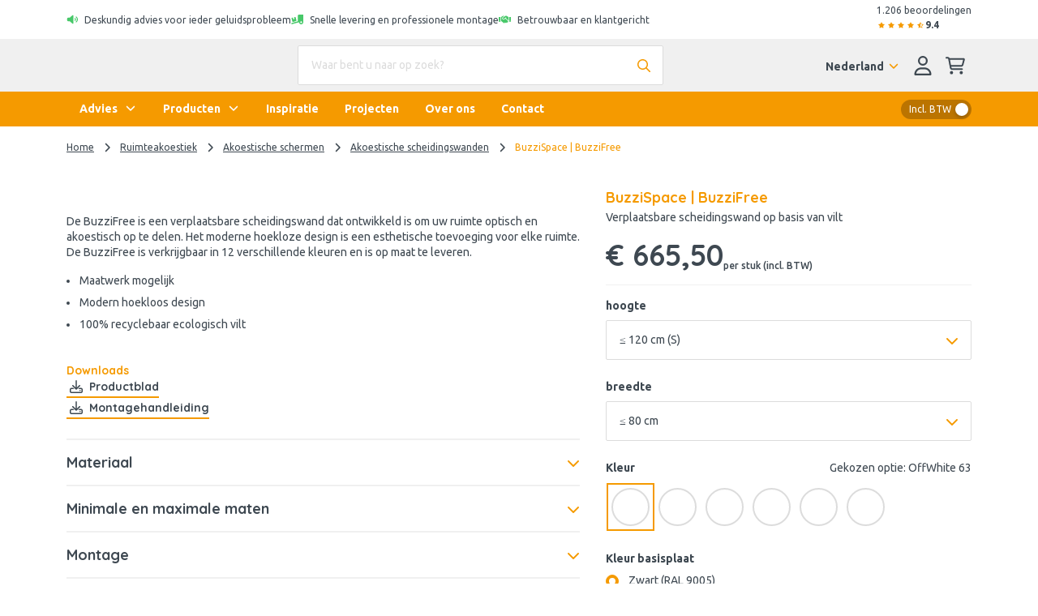

--- FILE ---
content_type: text/html; charset=utf-8
request_url: https://www.easy-noisecontrol.nl/product/buzzispace-buzzifree
body_size: 67993
content:
<!DOCTYPE html><html class="easy-noisecontrol" lang="nl-NL"><head><meta charSet="utf-8" data-next-head=""/><meta name="viewport" content="width=device-width" data-next-head=""/><meta content="follow, index" name="robots" data-next-head=""/><link rel="canonical" href="https://www.easy-noisecontrol.nl/product/buzzispace-buzzifree" data-next-head=""/><title data-next-head="">BuzziFree | EASY Noise Control</title><meta property="prepr:id" content="6ba098a7-bae2-4c41-b721-0a437fa2399e" data-next-head=""/><meta name="title" property="og:title" content="BuzziFree | EASY Noise Control" data-next-head=""/><meta name="twitter:title" content="BuzziFree | EASY Noise Control" data-next-head=""/><meta name="description" content="Verplaatsbare scheidingswand op basis van vilt." data-next-head=""/><meta property="og:description" name="og:description" content="Verplaatsbare scheidingswand op basis van vilt." data-next-head=""/><meta name="twitter:description" content="Verplaatsbare scheidingswand op basis van vilt." data-next-head=""/><meta property="og:image" name="og:image" content="https://easynoisecontrol-easy-noise-control.stream.prepr.io/w_675/1qeg2kgn8zsn-buzzifree-bewerkt.png" data-next-head=""/><meta property="og:image:alt" content="Verplaatsbare scheidingswand op basis van vilt" data-next-head=""/><meta name="og:image:height" content="391" data-next-head=""/><meta name="og:image:width" content="675" data-next-head=""/><meta name="twitter:image" content="https://easynoisecontrol-easy-noise-control.stream.prepr.io/w_675/1qeg2kgn8zsn-buzzifree-bewerkt.png" data-next-head=""/><meta name="twitter:card" content="summary" data-next-head=""/><link rel="alternate" href="https://www.easy-noisecontrol.at/produkt/buzzispace-buzzifree" hreflang="de-at" data-next-head=""/><link rel="alternate" href="https://www.easy-noisecontrol.de/produkt/buzzispace-buzzifree" hreflang="de" data-next-head=""/><link rel="alternate" href="https://www.easy-noisecontrol.de/produkt/buzzispace-buzzifree" hreflang="de-de" data-next-head=""/><link rel="alternate" href="https://www.easy-noisecontrol.com/product/buzzispace-buzzifree" hreflang="en" data-next-head=""/><link rel="alternate" href="https://www.easy-noisecontrol.com/product/buzzispace-buzzifree" hreflang="en-gb" data-next-head=""/><link rel="alternate" href="https://www.easy-noisecontrol.be/fr-BE/produit/buzzispace-buzzifree" hreflang="fr-be" data-next-head=""/><link rel="alternate" href="https://www.easy-noisecontrol.fr/produit/buzzispace-buzzifree" hreflang="fr" data-next-head=""/><link rel="alternate" href="https://www.easy-noisecontrol.fr/produit/buzzispace-buzzifree" hreflang="fr-fr" data-next-head=""/><link rel="alternate" href="https://www.easy-noisecontrol.be/product/buzzispace-buzzifree" hreflang="nl-be" data-next-head=""/><link rel="alternate" href="https://www.easy-noisecontrol.nl/product/buzzispace-buzzifree" hreflang="x-default" data-next-head=""/><link rel="alternate" href="https://www.easy-noisecontrol.nl/product/buzzispace-buzzifree" hreflang="nl" data-next-head=""/><link rel="alternate" href="https://www.easy-noisecontrol.nl/product/buzzispace-buzzifree" hreflang="nl-nl" data-next-head=""/><link rel="preload" href="/_next/static/media/70d2fd2b9078a5a3-s.p.woff2" as="font" type="font/woff2" crossorigin="anonymous" data-next-font="size-adjust"/><link rel="preload" href="/_next/static/media/3ecd40fce058ee61-s.p.woff2" as="font" type="font/woff2" crossorigin="anonymous" data-next-font="size-adjust"/><link rel="preload" href="/_next/static/media/33a864272e2b3e97-s.p.woff2" as="font" type="font/woff2" crossorigin="anonymous" data-next-font="size-adjust"/><link rel="preload" href="/_next/static/media/a74fb1607b845cb0-s.p.woff2" as="font" type="font/woff2" crossorigin="anonymous" data-next-font="size-adjust"/><link rel="preload" href="/_next/static/media/68180864d7f93f02-s.p.woff2" as="font" type="font/woff2" crossorigin="anonymous" data-next-font="size-adjust"/><link rel="preload" href="/_next/static/media/de42cfb9a3b980ae-s.p.woff2" as="font" type="font/woff2" crossorigin="anonymous" data-next-font="size-adjust"/><link rel="preload" href="/_next/static/media/8360eb76cbf3c3fd-s.p.woff2" as="font" type="font/woff2" crossorigin="anonymous" data-next-font="size-adjust"/><link rel="preload" href="/_next/static/media/05412e9e8c0ae17e-s.p.woff2" as="font" type="font/woff2" crossorigin="anonymous" data-next-font="size-adjust"/><link rel="preload" href="/_next/static/media/981f1daddbf10233-s.p.woff2" as="font" type="font/woff2" crossorigin="anonymous" data-next-font="size-adjust"/><link rel="preload" href="/_next/static/media/4de1fea1a954a5b6-s.p.woff2" as="font" type="font/woff2" crossorigin="anonymous" data-next-font="size-adjust"/><link rel="preload" href="/_next/static/media/07f0d0991c204e49-s.p.woff2" as="font" type="font/woff2" crossorigin="anonymous" data-next-font="size-adjust"/><link rel="preload" href="/_next/static/media/99adbc1ad871a018-s.p.woff2" as="font" type="font/woff2" crossorigin="anonymous" data-next-font="size-adjust"/><link rel="preload" href="/_next/static/media/904be59b21bd51cb-s.p.woff2" as="font" type="font/woff2" crossorigin="anonymous" data-next-font="size-adjust"/><link rel="preload" href="/_next/static/media/2538c9c0c7d9913d-s.p.woff2" as="font" type="font/woff2" crossorigin="anonymous" data-next-font="size-adjust"/><link rel="preload" href="/_next/static/media/ac1707684b50bbc4-s.p.woff2" as="font" type="font/woff2" crossorigin="anonymous" data-next-font="size-adjust"/><link rel="preload" href="/_next/static/media/7b35a42de30a5315-s.p.woff2" as="font" type="font/woff2" crossorigin="anonymous" data-next-font="size-adjust"/><link rel="preload" href="/_next/static/media/bacefaf2908f4511-s.p.woff2" as="font" type="font/woff2" crossorigin="anonymous" data-next-font="size-adjust"/><link rel="preload" href="/_next/static/media/bbae85bf27d2180e-s.p.woff2" as="font" type="font/woff2" crossorigin="anonymous" data-next-font="size-adjust"/><link rel="preload" href="/_next/static/media/910e68be53d7605a-s.p.woff2" as="font" type="font/woff2" crossorigin="anonymous" data-next-font="size-adjust"/><link rel="preload" href="/_next/static/css/64aac2bef472152c.css?dpl=dpl_AAvE8334AfD6pzK2pPFshVRLHKa6" as="style"/><link rel="preload" href="/_next/static/css/17b8590d326c825c.css?dpl=dpl_AAvE8334AfD6pzK2pPFshVRLHKa6" as="style"/><link rel="preload" href="/_next/static/css/2705e127e03d2353.css?dpl=dpl_AAvE8334AfD6pzK2pPFshVRLHKa6" as="style"/><script type="application/ld+json" data-next-head="">{"@context":"https://schema.org","@graph":[{"@type":"WebSite","url":"https://www.easy-noisecontrol.nl","name":"EASY Noise Control","description":"Specialist in akoestiek en geluidsisolatie","image":["https://easynoisecontrol-easy-noise-control.stream.prepr.io/w_675/1qeg2kgn8zsn-buzzifree-bewerkt.png"],"potentialAction":[{"@type":"SearchAction","target":{"@type":"EntryPoint","urlTemplate":"https://www.easy-noisecontrol.nl/zoeken?query={search_term_string}"},"query-input":"required name=search_term_string"}],"inLanguage":"nl"},{"@type":"BreadcrumbList","itemListElement":[{"@type":"ListItem","position":1,"name":"Home","item":"https://www.easy-noisecontrol.nl/"},{"@type":"ListItem","position":2,"name":"Ruimteakoestiek","item":"https://www.easy-noisecontrol.nl/producten/ruimteakoestiek"},{"@type":"ListItem","position":3,"name":"Akoestische schermen","item":"https://www.easy-noisecontrol.nl/producten/akoestische-schermen"},{"@type":"ListItem","position":4,"name":"Akoestische scheidingswanden","item":"https://www.easy-noisecontrol.nl/producten/akoestische-scheidingwanden"},{"@type":"ListItem","position":5,"name":"BuzziSpace | BuzziFree","item":"https://www.easy-noisecontrol.nl/product/buzzispace-buzzifree"}]},{"@type":"Organization","url":"https://www.easy-noisecontrol.nl","name":"EASY Noise Control","logo":"https://www.easy-noisecontrol.nl/assets/images/logo.svg","description":"EASY Noise Control is de specialist in akoestiek en geluidsisolatie. Wij produceren, leveren en monteren akoestische oplossingen tegen galm in gebouwen. Jaarlijks voeren we meer dan 500 ruimte-akoestiek projecten uit. Daarnaast leveren we een breed assortiment akoestische materialen direct uit voorraad.","contactPoint":[{"@type":"ContactPoint","telephone":"+31 30 227 08 00"}],"address":[{"@type":"PostalAddress","streetAddress":"Gessel 62","addressLocality":"Utrecht","postalCode":"3454 MZ","addressCountry":{"@type":"Country","name":"NL"}}],"aggregateRating":{"@type":"AggregateRating","ratingValue":9.4,"bestRating":10,"reviewCount":1206}},{},{"@type":"Product","name":"BuzziSpace | BuzziFree","image":["https://easynoisecontrol-easy-noise-control.stream.prepr.io/w_675/1qeg2kgn8zsn-buzzifree-bewerkt.png"],"description":"<p>De BuzziFree is een verplaatsbare scheidingswand dat ontwikkeld&nbsp;is om uw ruimte optisch en akoestisch op te delen. Het moderne hoekloze design is een esthetische toevoeging voor elke ruimte. De BuzziFree is verkrijgbaar in 12 verschillende kleuren en is op maat te leveren.</p><ul><li>Maatwerk mogelijk</li><li>Modern hoekloos design</li><li>100% recyclebaar ecologisch vilt</li></ul><p>\n           </p>","sku":"BDSx80--OF63G","brand":{"@type":"Brand","name":"EASY Noise Control"},"aggregateRating":{"@type":"AggregateRating","ratingValue":9.4,"bestRating":10,"reviewCount":1206}}]}</script><style id="stitches">--sxs{--sxs:0 t-enDQtr fibers-foams easy-felt earendel-group db-noisecontrol}@media{:root,.t-enDQtr{--colors-white:#fff;--colors-black:#000;--colors-gray1:#f7faff;--colors-gray2:#f0f0f0;--colors-gray3:#dcdcdc;--colors-gray4:#67747f;--colors-gray5:#8A8A8A;--colors-gray6:#9d9d9c;--colors-primaryDark:#bb7400;--colors-primary:#f59a00;--colors-primaryLight:#facc7f;--colors-primaryLighter:#fef5e5;--colors-secondary:#6a5d5b;--colors-tertiaryDark:#006ca2;--colors-tertiary:#008fd6;--colors-tertiaryLight:#b2ddf2;--colors-tertiaryLighter:#f7faff;--colors-success:#47c869;--colors-successLight:#7ab62c1a;--colors-error:#e61818;--colors-errorLight:#fef6f6;--colors-warning:#ffdb66;--colors-warningLight:#fef5e5;--colors-info:#0fb6dd;--colors-supportGreen:#70b62c;--colors-supportPink:#ea3c79;--colors-supportSalmon:#ffb666;--colors-supportCyan:#00e2d4;--colors-body:#3e4851;--colors-overlay:rgba(62, 72, 81, 0.5);--colors-transparent:#00000000;--colors-fileInputBorder:rgba(32, 40, 57, 0.32);--fonts-body:'Ubuntu', 'Ubuntu Fallback';--fonts-headings:'Quicksand', 'Quicksand Fallback';--fonts-anchor:'Quicksand', 'Quicksand Fallback';--fontSizes-body:0.875rem;--fontSizes-intro:1.125rem;--fontSizes-small:0.75rem;--fontSizes-label:0.875rem;--fontSizes-caption:0.75rem;--fontSizes-subtitle:1rem;--fontSizes-price:2.25rem;--fontSizes-accent:5.625rem;--fontSizes-h1:3.125rem;--fontSizes-mh1:2rem;--fontSizes-h2:1.75rem;--fontSizes-mh2:1.5rem;--fontSizes-h3:1.25rem;--fontSizes-mh3:1.125rem;--fontSizes-h4:1.125rem;--fontSizes-mh4:1rem;--fontSizes-h5:1rem;--fontSizes-mh5:0.875rem;--fontSizes-h6:0.875rem;--fontSizes-mh6:0.875rem;--fontWeights-regular:400;--fontWeights-medium:500;--fontWeights-bold:700;--lineHeights-body:1.4;--lineHeights-intro:1.56;--lineHeights-small:1.67;--lineHeights-label:1.4;--lineHeights-caption:1.33;--lineHeights-subtitle:1.375;--lineHeights-accent:1.2;--lineHeights-h1:normal;--lineHeights-mh1:normal;--lineHeights-h2:1.14;--lineHeights-mh2:1.33;--lineHeights-h3:1.2;--lineHeights-mh3:1.33;--lineHeights-h4:1.33;--lineHeights-mh4:1.5;--lineHeights-h5:1;--lineHeights-mh5:1.4;--lineHeights-h6:1.14;--lineHeights-mh6:1.3;--radii-round:50%;--radii-modal:10px;--radii-frame:10px;--radii-card:10px;--radii-dropdown:10px;--radii-preprImage:8px;--radii-input:2px;--radii-switch:15px;--radii-button:24px;--radii-tag:4px;--radii-search:var(--radii-tag);--radii-cta:var(--radii-frame);--radii-full:9999px;--zIndices-menu:2147483646;--zIndices-modal:2147483647;--shadows-unknown:0;--shadows-toast:16px 32px 40px 0 rgba(0, 0, 0, 0.16);--shadows-modal:16px 32px 40px 0 rgba(0, 0, 0, 0.16);--shadows-card:0 2px 4px 0 rgba(0, 0, 0, 0.24);--shadows-cardHover:16px 32px 40px 0 rgba(0, 0, 0, 0.16);--shadows-dropdown:16px 32px 40px 0 rgba(0, 0, 0, 0.16);--shadows-frame:16px 32px 40px 0 rgba(0, 0, 0, 0.16);--shadows-switch:0 2px 4px 0 rgba(0, 0, 0, 0.24);--shadows-search:0 2px 4px 0 rgba(0, 0, 0, 0.24);--shadows-fileInput:0 2px 4px 0 rgba(0, 0, 0, 0.4);;--space-0:0px;--space-1:8px;--space-2:16px;--space-3:24px;--space-4:32px;--space-5:40px;--space-6:48px;--space-7:56px;--space-8:64px;--space-9:72px;--space-10:80px;--space-11:88px;--space-12:96px;--space-13:104px;--space-14:112px;--space-16:128px;--space-20:160px;--space-24:192px;--space-28:224px;--space-32:256px;--space-36:288px;--space-40:320px;--space-44:352px;--space-48:384px;--space-52:416px;--space-56:448px;--space-60:480px;--space-64:512px;--space-72:576px;--space-80:640px;--space-96:768px;--space-none:0;--space-px:1px;--space-0_25:2px;--space-0_5:4px;--space-0_75:6px;--space-1_5:12px;--space-2_5:20px;--space-3_5:28px;--space-gutter:15px;--space-gutter2x:30px;--space-sm:640px;--space-md:728px;--space-lg:1024px;--space-xl:1172px;--space-xxl:1172px;--sizes-0:0px;--sizes-1:8px;--sizes-2:16px;--sizes-3:24px;--sizes-4:32px;--sizes-5:40px;--sizes-6:48px;--sizes-7:56px;--sizes-8:64px;--sizes-9:72px;--sizes-10:80px;--sizes-11:88px;--sizes-12:96px;--sizes-13:104px;--sizes-14:112px;--sizes-16:128px;--sizes-20:160px;--sizes-24:192px;--sizes-28:224px;--sizes-32:256px;--sizes-36:288px;--sizes-40:320px;--sizes-44:352px;--sizes-48:384px;--sizes-52:416px;--sizes-56:448px;--sizes-60:480px;--sizes-64:512px;--sizes-72:576px;--sizes-80:640px;--sizes-96:768px;--sizes-none:0;--sizes-px:1px;--sizes-0_25:2px;--sizes-0_5:4px;--sizes-0_75:6px;--sizes-1_5:12px;--sizes-2_5:20px;--sizes-3_5:28px;--sizes-gutter:15px;--sizes-gutter2x:30px;--sizes-sm:640px;--sizes-md:728px;--sizes-lg:1024px;--sizes-xl:1172px;--sizes-xxl:1172px}.fibers-foams{--colors-gray1:#F5F5F5;--colors-gray2:#EEEEEE;--colors-gray3:#E0E0E0;--colors-gray4:#616161;--colors-primaryDark:#192248;--colors-primary:#2A3979;--colors-primaryLight:#E1E4F4;--colors-primaryLighter:#CEE6FF;--colors-secondary:#84C0FE;--colors-tertiaryDark:#D2B110;--colors-tertiary:#FFD300;--colors-tertiaryLight:#FFF6CC;--colors-tertiaryLighter:#EEEEEE;--colors-error:#FF6E6E;--colors-body:#0A0D1C;--fonts-body:'Nunito Sans', 'Nunito Sans Fallback';--fonts-headings:'Figtree', 'Figtree Fallback';--fonts-button:'Figtree', 'Figtree Fallback';--fonts-anchor:'Figtree', 'Figtree Fallback'}.easy-felt{--colors-gray1:#fafafa;--colors-gray2:#ebebe0;--colors-gray3:#a7a7a7;--colors-gray4:#4a4a4a;--colors-primaryDark:#cfccc0;--colors-primary:#e9e6d9;--colors-primaryLight:#ebebe0;--colors-primaryLighter:#fbfbf9;--colors-primaryLightest:#f5f5ef;--colors-secondary:#384039;--colors-tertiaryDark:#A47260;--colors-tertiary:#d7967e;--colors-tertiaryLight:#f8ece8;--colors-tertiaryLighter:#e9e6d9;--colors-body:#4a4a4a;--colors-heading:#384039;--fonts-body:'corbel', 'corbel Fallback';--fonts-headings:'corbel', 'corbel Fallback';--fonts-button:'corbel', 'corbel Fallback';--fonts-anchor:'corbel', 'corbel Fallback'}.earendel-group{--colors-gray1:#f7f7f7;--colors-gray2:#f7f7f7;--colors-primaryDark:#255160;--colors-primary:#456b84;--colors-primaryLight:#b9cdda;--colors-primaryLighter:#eaeff4;--colors-primaryLightest:#eaeff4;--colors-secondary:#2b9aaf;--colors-secondaryLight:#effbfc;--colors-tertiaryDark:#ed4a09;--colors-tertiary:#ed4a09;--colors-tertiaryLight:#ffad69;--colors-tertiaryLighter:#fff6ed;--colors-body:#060d13;--colors-heading:#255160;--fonts-body:'Montserrat', 'Montserrat Fallback';--fonts-headings:'Fira Sans', 'Fira Sans Fallback';--fonts-button:'Montserrat', 'Montserrat Fallback';--fonts-anchor:'Montserrat', 'Montserrat Fallback'}.db-noisecontrol{--colors-gray1:#f6f6f6;--colors-gray2:#d1d1d1;--colors-gray3:#b0b0b0;--colors-primaryDark:#8EBDFF;--colors-primary:#4f4f4f;--colors-primaryLight:#8EBDFF;--colors-primaryLighter:#eef5ff;--colors-primaryLightest:#eef5ff;--colors-secondary:#4f4f4f;--colors-secondaryLight:#707070;--colors-tertiaryDark:#8EBDFF;--colors-tertiary:#3775FE;--colors-tertiaryLight:#8EBDFF;--colors-tertiaryLighter:#eef5ff;--colors-error:#FF6E6E;--colors-errorLight:#FEF6F6;--colors-body:#262626;--colors-heading:#141F57;--fonts-body:'Hind', 'Hind Fallback';--fonts-headings:'Lato', 'Lato Fallback';--fonts-button:'Lato', 'Lato Fallback';--fonts-anchor:'Hind', 'Hind Fallback'}}--sxs{--sxs:1 k-bROCdK k-iepoLf k-dqQZmP k-fehnNV bxXiuZ}@media{@keyframes k-bROCdK{from{transform:translateX(calc(100% + var(--space-gutter)))}to{transform:translateX(0)}}@keyframes k-iepoLf{0%{opacity:1;z-index:-1}30%{opacity:0}50%{opacity:0;height:auto;padding:var(--space-gutter)}100%{opacity:0;height:0;padding:0}}@keyframes k-dqQZmP{0%{transform:translateX(var(--radix-toast-swipe-end-x))}50%{transform:translateX(calc(100% + var(--space-gutter)));height:auto;padding:var(--space-gutter)}100%{transform:translateX(calc(100% + var(--space-gutter)));height:0;padding:0}}@keyframes k-fehnNV{0%{transform:rotate(0deg)}100%{transform:rotate(360deg)}}:root{font-family:var(--fonts-body);line-height:var(--lineHeights-body);color:var(--colors-body)}input:focus,button:focus,select:focus,textarea:focus{outline:none}body{overflow-x:hidden;background-color:var(--colors-white);-webkit-font-smoothing:antialiased;-moz-osx-font-smoothing:grayscale}#nprogress .bar{background-color:var(--colors-primary);position:fixed;z-index:1031;top:0;left:0;width:100%;height:2px}.fibers-foams #nprogress .bar{background-color:var(--colors-primaryDark)}.easy-felt #nprogress .bar{background-color:var(--colors-tertiary)}#hubspot-messages-iframe-container.hbspt-chat-container{animation:k-idGsnq 5000ms ease;z-index:99_999 !important}.advanced-cropper__boundary {overflow:hidden}.advanced-cropper__background{box-shadow:0px 0px 0 1px var(--colors-black)}.advanced-cropper-stencil-wrapper{cursor:move}.product-detail-page #hubspot-messages-iframe-container.hbspt-chat-container{bottom:-6px !important}@media (min-width: 992px){#hubspot-messages-iframe-container.hbspt-chat-container{animation:k-idGsnq 0 ease}}@media (min-width: 992px){.product-detail-page #hubspot-messages-iframe-container.hbspt-chat-container{bottom:0 !important}}[id^="trustbadge-container-"]{z-index:10 !important}@media (max-width: 575.98px){[id^="trustbadge-container-"] [id^="minimized-trustbadge-"]{bottom:12px !important;left:12px !important}}@media (max-width: 575.98px){[id^="trustbadge-container-"] [id^="maximized-trustbadge-"]{bottom:12px !important;left:12px !important}}}--sxs{--sxs:2 PJLV c-dSzELu c-dDtcoq c-gyNHOG c-byVETL c-lnjKCs c-cCIZKZ c-eBCQgf c-fPdOTi c-hiGFEN c-TqOXX c-eKyJNY c-bDPkjq c-iRWbVY c-jOqJTL c-PJLV c-jOtZLW c-glRkPb c-eQyfZo c-iNVsAR c-kzWCVq c-hQbPfX c-iEaapN c-jTcDrz c-jZpPCN c-gAdLNi c-bSMcqW c-deJXyl c-bvQIYJ c-lBwzA c-kRpqzK c-kfxdbp c-pEOnr c-cmpvrW c-cnITWB c-bYZaiG c-djObUC c-fJpiNq c-bOKnMo c-gxWbdh c-RvBSu c-jhCLnC c-leeuAK c-klECUt c-ingYJB c-iChZVp c-igcASj c-jHWyaL c-kCTALF c-dBGUYe c-cCpjJm c-jqDFxt c-lmMtLi c-foWpWW c-jHsGTj c-iAqjGY c-kTYSaJ c-cyzVfK c-hDyHac c-hEMhqn c-iQeNbk c-hECDsf c-cagYzh c-POlaT c-fixGjY c-hiQnXT c-dpxIdx c-jgNQFO c-khXFXV c-hqwdeM c-fvPCqR c-edrZpM c-fGRahz c-jGdhFN c-bssxdD c-gGwxry c-gMgkrN c-jBkXME c-iEGubX c-gKqGlk c-kiqDwy c-dqQmSG c-kPXxrd c-gbvDOC c-idLcQg c-cIYtge c-lpiOMB c-alwQu c-fxrEBZ c-fnlaom c-biwYWu c-erFjOG c-jQgxBU c-juNWvQ c-jvOiKh c-gdKqUT c-gGTzSU c-kHpDzc c-igbYeY c-gJGpMf c-dDOnTO c-jnAmlv c-incKQl c-fIaqhA c-lcCpIz c-ddyScB c-dnvjQW c-kABmCQ c-gXTsza c-hFryez c-gPjxah c-hmayHo c-cNnxak c-kjEOAA c-gkLTqw c-cmVlgk c-gSBIli c-hQfdtt c-kkVCuR c-bdliev c-gEwiHf c-cdNvtQ c-dGQPai c-glIAZN c-hdciub c-hOAWxo c-iomxRD c-ecvbgs c-iXXCvf c-hIgJDx c-bczxYI c-iabene c-kYMMba c-fqaFGq c-hZetFp c-hgxTkZ c-eHrkUF c-fGENLU c-cszCuw c-bistgu c-fnwwAy c-ewUocB c-eUdKmd c-eNFjnb c-kCexdV c-egLZCW c-hxqoKw c-ccjpAJ c-jOLCEQ c-iPLEMm c-hCVZsN c-kOCUCf c-ilTDyQ c-McSGr c-JexlZ c-gvTmKt c-FGXvK c-hFfPfR c-cayznn c-fQELBY c-fjGTph c-fZLwXq c-kITfIK c-hXkRzu c-lcmcSR c-bFQjAC c-MhDcs c-gtVdmq c-WntZX c-caoHZT c-cHFHrb c-cpHiLQ c-lmWBoG c-jjuQZs c-jENYiR c-iZNZsE c-hqPcwi c-jLWmKJ c-jKFsMy c-fbVjku c-dHxVAs c-imxXhq c-czwusI c-gfzCFT c-huGjED c-fSJvVE c-gkhLtP c-jcZtKE c-cMavbq c-dwvdzq c-egnITd c-PvbTd c-NlDvf c-gsmDXe c-iQqFwb}@media{.c-dSzELu{position:fixed;top:0;right:0;display:flex;flex-direction:column;padding:var(--space-gutter);gap:var(--space-gutter);width:390px;max-width:100vw;margin:0;list-style:none;z-index:2147483647;outline:none}.c-dDtcoq{---spacingTop:0;---spacingBottom:0;display:flex;flex-direction:column;min-height:100vh;background-color:var(--colors-white)}.c-gyNHOG{background-color:var(--colors-white);padding-top:var(--space-0_25);padding-bottom:var(--space-0_25)}.c-lnjKCs{display:flex;flex-wrap:wrap;align-items:center;gap:var(--space-2)}@media (max-width: 991.98px){.c-lnjKCs{gap:0;flex-wrap:nowrap}}@media (max-width: 991.98px){.c-cCIZKZ{min-width:100%;box-sizing:border-box;text-align:center;padding-left:var(--space-2);padding-right:var(--space-2)}}.c-eBCQgf{display:flex;flex-direction:row;align-items:flex-start}.c-hiGFEN{---color:inherit;display:inline-grid;place-items:center;position:relative}.c-hiGFEN svg{height:var(---fontSize);fill:var(---color)}.c-fPdOTi{padding-top:1px;margin-right:var(---margin)}.c-TqOXX{font-family:var(--fonts-body);font-weight:var(--fontWeights-regular);line-height:var(---lineHeight)}.c-eKyJNY{font-size:var(--fontSizes-small);---lineHeight:var(--lineHeights-small)}.c-bDPkjq{---lineHeight:1.3}.c-jOqJTL{display:flex;align-items:center;gap:var(--space-1)}@media (max-width: 767.98px){.c-jOqJTL{gap:var(--space-0_5)}}.c-jOtZLW{display:flex;align-items:center;margin-top:var(--space-0_25);gap:var(--space-0_25)}.easy-felt .c-jOtZLW svg{fill:var(--colors-warning)}.c-eQyfZo{---color:inherit;display:inline-grid;place-items:center;position:relative}.c-eQyfZo > svg{width:auto;height:var(---width)}.c-glRkPb{color:var(--colors-primary)}.fibers-foams .c-glRkPb{color:var(--colors-primaryDark)}@media (max-width: 991.98px){.c-iRWbVY{display:none}}.c-byVETL{display:flex;flex-direction:row;min-height:44px;justify-content:space-between;align-items:center;padding-top:var(--space-0_25);padding-bottom:var(--space-0_25)}@media (max-width: 991.98px){.c-byVETL{overflow:hidden;width:100%;padding-left:0 !important;padding-right:0 !important;margin-left:0 !important;margin-right:0 !important;max-width:none !important}}@media (min-width: 992px){.c-iNVsAR{position:sticky;top:0;z-index:10}}.c-kzWCVq{background-color:var(--colors-gray2);padding-top:var(--space-1);padding-bottom:var(--space-1)}.fibers-foams .c-kzWCVq,.db-noisecontrol .c-kzWCVq{background-color:var(--colors-gray1)}.c-iEaapN{position:relative;cursor:pointer}.c-hQbPfX{color:var(--colors-primary)}.fibers-foams .c-hQbPfX{color:var(--colors-primaryDark)}.easy-felt .c-hQbPfX{color:var(--colors-font)}.c-jTcDrz{position:relative;width:100%;---gutter:var(--space-1_5) var(--space-3);---borderColor:var(--colors-gray2)}.c-jZpPCN > *:last-child{margin-bottom:0}.c-gAdLNi{position:relative;margin-bottom:var(--space-3)}.c-bSMcqW{position:relative;width:100%}.c-deJXyl{font-size:var(--fontSizes-body);---lineHeight:var(--lineHeights-body);---defaultSpacing:var(--space-2);color:var(--colors-body)}.c-bvQIYJ{---color:var(--colors-body);---borderColor:var(--colors-gray3);---backgroundColor:var(--colors-white);width:100%;padding:14px var(--space-2);background-color:var(---backgroundColor);border:1px solid var(---borderColor);border-radius:var(--radii-input);color:var(---color)}.c-bvQIYJ[type=number]::-webkit-inner-spin-button,.c-bvQIYJ[type=number]::-webkit-outer-spin-button{opacity:1}.c-bvQIYJ::placeholder{opacity:1;color:var(--colors-gray3)}.c-bvQIYJ:disabled{cursor:not-allowed;---color:var(--colors-gray4);---borderColor:var(--colors-gray2);---backgroundColor:var(--colors-gray2)}.c-lBwzA{position:absolute;padding-right:var(--space-2);right:0;top:0;width:auto !important;height:100% !important;bottom:0}.db-noisecontrol .c-lBwzA{color:var(--colors-tertiaryLight)}.earendel-group .c-lBwzA{color:var(--colors-primaryLight)}.c-kRpqzK{border-radius:var(--radii-input);box-shadow:var(--shadows-search);border-top:1px solid var(---borderColor);background-color:var(--colors-white);max-height:355px;overflow-y:scroll;position:absolute;left:0;margin-top:var(--space-0_5);z-index:var(--zIndices-menu);top:100%;right:0}.c-kfxdbp{margin-right:var(--space-1)}@media (max-width: 991.98px){.c-kfxdbp{display:none}}.c-cnITWB{-webkit-user-select:none;user-select:none;height:var(--space-5)}.easy-felt .c-cnITWB svg{fill:var(--colors-body)}.c-bYZaiG{margin-right:var(--space-0_5)}.fibers-foams .c-bYZaiG{color:var(--colors-primaryDark)}.c-cmpvrW{position:relative}.c-djObUC{position:relative;overflow:hidden;---backgroundColor:var(--colors-white);---borderColor:var(--colors-gray2);display:block;width:100%;padding:var(--space-3);background-color:var(---backgroundColor);border:1px solid var(---backgroundColor)}.c-fJpiNq{z-index:500;max-width:100vw}.c-pEOnr{background-color:var(--colors-primary)}.fibers-foams .c-pEOnr{background-color:var(--colors-primaryDark)}.fibers-foams .c-bOKnMo{color:var(--colors-primaryDark)}.c-gxWbdh{background-color:var(--colors-primary)}.fibers-foams .c-gxWbdh,.earendel-group .c-gxWbdh{background-color:var(--colors-primaryDark)}@media (min-width: 992px){.c-jhCLnC{display:none}}@media (max-width: 991.98px){.c-jhCLnC{display:flex;color:var(---headerColor);position:relative;align-items:center;justify-content:center;-webkit-user-select:none;user-select:none;cursor:pointer;top:0;left:0;right:0;height:var(---headerHeight);background:var(---headerBackgroundColor)}}.c-leeuAK{position:absolute;left:var(---gutter);place-items:inherit;top:50%;transform:translateY(-50%);color:var(---headerColor)}.c-kCTALF{position:relative;margin-left:var(--space-1)}@media (min-width: 992px){.c-kCTALF{transition:transform 200ms ease}}@media (min-width: 992px){[data-state=open] .c-kCTALF{transform:rotate(-180deg)}}@media (max-width: 991.98px){.c-kCTALF{transform:rotate(-90deg)}}.c-iChZVp{font-family:var(--fonts-button);font-size:var(--fontSizes-body);font-weight:var(--fontWeights-bold);---lineHeight:var(--lineHeights-body)}.c-igcASj{color:var(--colors-white);text-align:left}.c-igcASj:focus{text-decoration:underline;outline:0}@media (min-width: 992px){.c-igcASj{padding:var(--space-1_5) var(--space-2)}}@media (min-width: 992px){.c-igcASj[data-state="open"],.c-igcASj:hover{background-color:var(--colors-white);color:var(--colors-body)}}@media (max-width: 991.98px){.c-igcASj{display:flex;justify-content:space-between;padding-top:var(--space-1);padding-bottom:var(--space-1);flex-grow:1;color:var(--colors-body)}}@media (max-width: 991.98px){.c-igcASj[data-state="open"],.c-igcASj:hover{text-decoration:underline}}.earendel-group .c-jHWyaL{font-weight:var(--fontWeights-medium)}.c-dBGUYe{width:100%}@media (min-width: 992px){.c-dBGUYe{position:absolute;top:0;left:0;display:grid;grid-template-columns:repeat(4, 1fr);gap:var(---gutter);padding:var(---gutterLarge)}}@media (min-width: 992px){.c-dBGUYe[data-motion="from-start"]{animation:k-bexsLg 200ms ease}}@media (min-width: 992px){.c-dBGUYe[data-motion="from-end"]{animation:k-gtDqHt 200ms ease}}@media (min-width: 992px){.c-dBGUYe[data-motion="to-start"]{animation:k-izzQmA 200ms ease}}@media (min-width: 992px){.c-dBGUYe[data-motion="to-end"]{animation:k-inmuOh 200ms ease}}@media (max-width: 991.98px){.c-dBGUYe{height:calc(100vh - var(---headerHeight));padding:var(---gutter);padding-bottom:var(--space-6);background-color:var(---backgroundColor);overflow-y:scroll}}@media (max-width: 991.98px){.c-dBGUYe .c-hZetFp{height:auto;margin-bottom:var(--space-2)}}@media (max-width: 991.98px){.c-dBGUYe .c-hZetFp:last-child{margin-bottom:0}}.c-ingYJB{display:flex;align-items:center;cursor:pointer;justify-content:space-between}.c-jqDFxt{display:block;position:absolute;height:var(---thumb);width:var(---thumb);background-color:var(--colors-white);border-radius:var(--radii-round);box-shadow:var(--shadows-switch);transition:left 100ms;will-change:transform;left:var(---spacing);top:var(---spacing);bottom:var(---spacing)}.c-jqDFxt[data-state="checked"]{left:calc(100% - var(---thumb) - var(---spacing))}.c-lmMtLi{position:relative;display:grid;gap:var(---spacing);margin-left:calc(var(---spacing) * 2);margin-right:calc(var(---spacing) * 2);grid-template-columns:calc(var(---thumb) - var(---spacing)) 1fr calc(var(---thumb) - var(---spacing))}.c-foWpWW{grid-row:1;visibility:hidden}.easy-felt .c-cCpjJm{---height:var(--space-4)}.easy-noisecontrol .c-cCpjJm,.fibers-foams .c-cCpjJm,.db-noisecontrol .c-cCpjJm{---height:var(--space-3)}.c-cCpjJm{---thumb:calc(var(---height) - (var(---spacing) * 2));---spacing:var(--space-0_5);---color:var(--colors-body);display:flex;position:relative;align-items:center;border-radius:var(--radii-switch);color:var(---color);background-color:var(---backgroundColor) !important;height:var(---height)}.c-cCpjJm[data-state="checked"] div span:first-child{visibility:visible}.c-cCpjJm[data-state="unchecked"] div span:last-child{visibility:visible}.c-klECUt{display:flex}@media (max-width: 991.98px){.c-klECUt{padding:calc(var(---gutter) - var(--space-1)) var(---gutter);height:calc(100vh - var(---headerHeight));overflow-y:scroll;flex-direction:column}}.c-jHsGTj{position:absolute;left:0;right:0}@media (min-width: 992px){.c-jHsGTj{top:100%}}@media (max-width: 991.98px){.c-jHsGTj{top:var(---headerHeight)}}@media (min-width: 992px){.c-iAqjGY{position:relative;background-color:var(---backgroundColor);transform-origin:top center;width:100%;height:var(--radix-navigation-menu-viewport-height);overflow:hidden;box-shadow:var(--shadows-frame)}}@media (min-width: 992px){.c-iAqjGY[data-state="open"]{animation:k-iDfgAd 200ms ease}}@media (min-width: 992px){.c-iAqjGY[data-state="closed"]{animation:k-joafdW 200ms ease}}@media (max-width: 991.98px){.c-iAqjGY[data-state="open"]{animation:k-gtDqHt 200ms ease}}@media (max-width: 991.98px){.c-iAqjGY[data-state="closed"]{animation:k-inmuOh 200ms ease}}.c-RvBSu{---headerHeight:50px;---headerColor:var(--colors-white);---headerBackgroundColor:var(--colors-primary);---backgroundColor:var(--colors-white);---gutter:var(--space-2);---gutterLarge:var(--space-3)}.fibers-foams .c-RvBSu,.earendel-group .c-RvBSu{---headerBackgroundColor:var(--colors-primaryDark)}@media (min-width: 992px){.c-RvBSu{position:relative;background-color:var(---headerBackgroundColor)}}@media (max-width: 991.98px){.c-RvBSu{position:fixed;z-index:var(--zIndices-menu);background-color:var(---backgroundColor);inset:0;opacity:0}}.c-kTYSaJ{align-items:center;flex-wrap:wrap;display:flex}.c-cyzVfK{text-decoration:underline;cursor:pointer}.easy-felt .c-cyzVfK{color:var(--colors-tertiary)}.earendel-group .c-cyzVfK{color:var(--colors-body)}@media (max-width: 991.98px){.c-cyzVfK{display:none}}.c-hDyHac{color:var(--colors-body);margin-left:var(--space-1);margin-right:var(--space-1)}@media (max-width: 991.98px){.c-hDyHac{display:none}}.c-hEMhqn{display:none}@media (max-width: 991.98px){.c-hEMhqn{display:block;margin-right:var(--space-0_5)}}.c-iQeNbk{color:var(--colors-primary)}.fibers-foams .c-iQeNbk,.easy-felt .c-iQeNbk,.earendel-group .c-iQeNbk{color:var(--colors-body)}@media (max-width: 991.98px){.c-iQeNbk{display:none}}.c-hECDsf{margin-top:var(---spacingTop);margin-bottom:var(---spacingBottom)}@media (max-width: 991.98px){.c-hECDsf{margin-top:var(--space-2)}}.c-POlaT{display:flex;flex-direction:row;justify-content:space-between;align-items:flex-start}.easy-felt .c-POlaT .c-TqOXX:where(.c-eKyJNY.c-fcGtsB){background-color:var(--colors-tertiary)}.c-fixGjY{display:flex;flex-direction:column}.c-hiQnXT{font-family:var(--fonts-headings);font-weight:var(--fontWeights-bold);line-height:var(---lineHeight)}.c-dpxIdx{font-size:var(--fontSizes-h4);---lineHeight:var(--lineHeights-h4)}.easy-felt .c-dpxIdx,.earendel-group .c-dpxIdx,.db-noisecontrol .c-dpxIdx{color:var(--colors-heading)}@media (max-width: 991.98px){.c-dpxIdx{font-size:var(--fontSizes-mh4);---lineHeight:var(--lineHeights-mh4)}}.c-jgNQFO{margin-bottom:var(--space-0_5)}@media (max-width: 767.98px){.c-jgNQFO{margin-bottom:var(--space-1)}}@media (min-width: 992px){.c-cagYzh{display:none}}.c-hqwdeM{position:relative;display:grid;gap:var(--space-1_5);grid-template-columns:repeat(2, 1fr)}.c-hqwdeM > :nth-child(3n + 1){grid-column:span 2}.easy-felt .c-hqwdeM .c-iEaapN,.easy-felt .c-hqwdeM .c-cLLggm{border-radius:var(--radii-preprImage);overflow:hidden}.c-khXFXV{display:block;padding-right:var(--space-1_5)}@media (max-width: 991.98px){.c-khXFXV{display:none}}.c-edrZpM{cursor:pointer;position:relative;display:flex;overflow-x:scroll;scroll-snap-type:x mandatory;overscroll-behavior-x:contain;scrollbar-width:none;-ms-overflow-style:none}.c-edrZpM::-webkit-scrollbar{display:none}.c-fGRahz{scroll-snap-align:start;width:100%;flex-shrink:0}.c-gGwxry{display:flex;align-items:center;justify-content:center;width:100%}.c-bssxdD,.c-bssxdD[type="submit"]{position:relative;border-radius:var(--radii-button);line-height:1;text-align:center;cursor:pointer;align-items:center;gap:var(--space-1);display:inline-flex;font-weight:var(--fontWeights-bold);border:2px solid var(---backgroundColor);color:var(---color);background-color:var(---backgroundColor)}.c-jGdhFN{position:absolute;top:50%;transform:translateY(-50%)}.c-gMgkrN{display:grid;margin-top:var(--space-2);gap:var(--space-1);grid-template-columns:repeat(auto-fill, minmax(100px, 1fr))}@media (max-width: 575.98px){.c-gMgkrN{display:none}}.c-jBkXME{position:relative}.c-jBkXME span{z-index:0;min-width:100%;min-height:100%}.c-jBkXME::after{content:"";position:absolute;inset:0;z-index:1}.c-fvPCqR{display:none}@media (max-width: 991.98px){.c-fvPCqR{display:block}}.c-iEGubX{padding-top:var(--space-3)}@media (min-width: 1200px){.c-iEGubX{padding-top:0}}.c-gKqGlk{font-size:var(--fontSizes-h2);---lineHeight:var(--lineHeights-h2);---defaultSpacing:var(--space-2)}.easy-felt .c-gKqGlk,.earendel-group .c-gKqGlk,.db-noisecontrol .c-gKqGlk{color:var(--colors-heading)}.c-gKqGlk .db-noisecontrol{color:var(--colors-body)}@media (max-width: 991.98px){.c-gKqGlk{font-size:var(--fontSizes-mh2);---lineHeight:var(--lineHeights-mh2)}}.c-kiqDwy{font-size:var(--fontSizes-price);display:flex;align-items:flex-end;gap:var(--space-1)}.c-dqQmSG{font-size:var(--fontSizes-caption);font-weight:var(--fontWeights-medium);---lineHeight:var(--lineHeights-caption);---defaultSpacing:0_var(--space-5)}.c-kPXxrd > *:last-child{margin-bottom:0}.c-gbvDOC{font-size:var(--fontSizes-label);font-weight:var(--fontWeights-medium);---lineHeight:var(--lineHeights-label);---defaultSpacing:0_7$space$5}.easy-felt .c-gbvDOC{color:var(--colors-heading)}.c-idLcQg{position:relative;display:block;-webkit-user-select:none;user-select:none;margin-bottom:var(--space-1)}.easy-felt .c-idLcQg{font-weight:var(--fontWeights-bold)}.c-cIYtge{-webkit-appearance:none;-moz-appearance:none;cursor:pointer;padding-right:var(--space-4) !important}.c-cIYtge:invalid{---color:var(--colors-gray3)}.c-lpiOMB{-webkit-user-select:none;user-select:none;pointer-events:none}.c-lpiOMB > svg{background-color:var(--colors-white);box-shadow:-2.5px 0 5px 5px var(--colors-white)}.easy-felt .c-lpiOMB{color:var(--colors-tertiary)}.c-alwQu{position:absolute;top:0;right:0}.c-fnlaom{position:relative;display:grid;grid-template-columns:repeat(auto-fill, 57px);grid-auto-rows:57px;padding-left:var(--space-0_25);padding-top:var(--space-0_25);padding-bottom:var(--space-0_25);gap:1px}.c-biwYWu[type="button"]{border-radius:var(--radii-round);background-color:var(--colors-white);border:2px solid var(--colors-gray3);outline:2px solid var(--colors-white);position:relative;display:flex;flex-direction:column;align-items:stretch;overflow:hidden;aspect-ratio:1;margin:5px}.c-fxrEBZ{overflow:hidden}.c-erFjOG{display:inline-flex;align-items:center;gap:var(--space-2)}.c-jQgxBU{display:flex;align-items:flex-end;gap:var(--space-1)}@media (max-width: 575.98px){.c-jQgxBU{flex-direction:column;align-items:stretch;gap:var(--space-2)}}.c-jvOiKh{display:flex;width:120px}.c-gdKqUT{border-color:var(--colors-gray3);border-width:var(--space-px);display:grid;place-items:center;min-width:34px;position:relative}.c-gdKqUT:focus{border-color:var(--colors-gray4);z-index:1}.c-gGTzSU{-webkit-appearance:none;-moz-appearance:none;padding-left:var(--space-2);padding-right:var(--space-2);border-radius:0;text-align:center;position:relative;left:-1px}.c-gGTzSU:invalid{---color:var(--colors-gray3)}.c-gGTzSU:focus{z-index:1}@media (max-width: 575.98px){.c-juNWvQ{width:100%}}.c-kHpDzc{position:fixed;bottom:0;left:0;right:0;padding-top:var(--space-1);padding-bottom:var(--space-1);z-index:50;background-color:var(--colors-white);box-shadow:var(--shadows-card);display:none}.c-gJGpMf{margin:0;display:flex;flex-wrap:wrap;column-gap:var(--space-2)}.c-dDOnTO{display:flex;gap:var(--space-0_5);align-items:center}.c-incKQl{font-size:var(--fontSizes-body)}.c-incKQl > *:last-child{margin-bottom:0}.c-jnAmlv{font-size:var(--fontSizes-small);---lineHeight:var(--lineHeights-small)}.c-jnAmlv *{font-size:var(--fontSizes-small);---lineHeight:var(--lineHeights-small)}.c-jnAmlv strong{color:var(--colors-primary)}.easy-felt .c-jnAmlv strong{color:var(--colors-tertiary)}.fibers-foams .c-jnAmlv strong{color:var(--colors-secondary)}.c-igbYeY{margin-top:var(--space-3);margin-bottom:var(--space-3)}.c-fIaqhA{display:flex;justify-content:space-between}.c-lcCpIz{display:flex;gap:var(--space-1);width:100%}.c-lcCpIz > .c-cmpvrW{flex-grow:1;max-width:50%}.c-lcCpIz > .c-cmpvrW .c-bssxdD{width:100%}.c-ddyScB{display:flex;align-items:center;margin-bottom:var(--space-1);list-style:none}.c-ddyScB:last-child{margin-bottom:0}.c-kABmCQ{background-color:var(--colors-tertiaryLighter);border-radius:var(--radii-preprImage);display:flex;flex-direction:column;gap:var(--space-4);padding:var(--space-3) var(--space-2);align-items:flex-start}.fibers-foams .c-kABmCQ{background-color:var(--colors-primaryLight)}.c-gXTsza{display:flex;gap:var(--space-2);justify-content:space-between;width:100%}.c-hFryez{display:flex;flex-direction:column;gap:var(--space-1);justify-content:center}.c-gPjxah{margin:0}.c-hmayHo{font-size:var(--fontSizes-h6);---lineHeight:var(--lineHeights-h6);---defaultSpacing:var(--space-2)}@media (max-width: 991.98px){.c-hmayHo{font-size:var(--fontSizes-mh6);---lineHeight:var(--lineHeights-mh6)}}.c-cNnxak{margin:0;color:var(--colors-primary)}.easy-felt .c-cNnxak{color:var(--colors-tertiary)}.fibers-foams .c-cNnxak{color:var(--colors-primaryDark)}.c-kjEOAA{display:flex;gap:var(--space-2)}.c-gkLTqw{display:flex;justify-content:center;align-items:center;width:var(--sizes-4);height:var(--sizes-4);background-color:var(--colors-primary);border-radius:var(--radii-round)}.easy-felt .c-gkLTqw{background-color:var(--colors-tertiary)}.fibers-foams .c-gkLTqw{background-color:var(--colors-primaryDark)}.c-cmVlgk{text-align:left}.c-gSBIli{color:var(--colors-gray4);text-align:left}@media (min-width: 992px){.c-dnvjQW{margin-top:0;display:none}}.c-hQfdtt{display:flex;flex-direction:column;align-items:flex-start;gap:var(--space-2);padding-top:var(--space-3)}.easy-felt .c-hQfdtt .c-TqOXX:where(.c-iChZVp.c-bdliev){border-color:var(--colors-tertiary)}.c-kkVCuR{color:var(--colors-primary)}.easy-felt .c-kkVCuR{color:var(--colors-tertiary)}.c-gEwiHf{margin-right:var(--space-0_5)}.c-bdliev{---color:var(--colors-body);---borderColor:var(--colors-primary)}.db-noisecontrol .c-bdliev{---color:var(--colors-primary)}.earendel-group .c-bdliev{---color:var(--colors-heading);---borderColor:var(--colors-heading)}.earendel-group p .c-bdliev{font-weight:var(--fontWeights-regular);border-bottom-width:0;text-decoration:underline;---color:var(--colors-primaryDark)}.c-bdliev{display:inline-flex;cursor:pointer;align-items:center;font-weight:var(--fontWeights-bold);font-family:var(--fonts-anchor);color:var(---color);border-bottom:2px solid var(---borderColor)}.c-cdNvtQ{padding-top:var(--space-3)}.c-cdNvtQ .c-dGQPai:last-child{border-bottom:0}.c-hdciub{transform:var(---transform);margin-left:var(--space-2)}.easy-noisecontrol .c-hdciub{color:var(--colors-primary)}.c-glIAZN{display:flex;align-items:center;width:100%;justify-content:space-between;text-align:left}.c-glIAZN:focus{text-decoration:underline}.c-glIAZN[data-state="open"]{---transform:rotate(180deg)}.c-glIAZN[data-state="closed"]{---transform:rotate(0)}.c-hOAWxo{margin-top:var(--space-2)}.c-dGQPai{border-top:var(--space-0_25) solid var(--colors-primaryLight);padding-top:var(--space-2);padding-bottom:var(--space-2)}.c-dGQPai:last-child{border-bottom:var(--space-0_25) solid var(--colors-primaryLight)}.fibers-foams .c-dGQPai{border-top:var(--space-0_25) solid var(--colors-primary)}.fibers-foams .c-dGQPai:last-child{border-bottom:var(--space-0_25) solid var(--colors-primary)}.easy-noisecontrol .c-dGQPai{border-color:var(--colors-gray2)}.c-iomxRD{height:100%;position:relative}.c-ecvbgs{position:sticky;top:132px}@media (max-width: 991.98px){.fibers-foams .c-iXXCvf{display:none}}@media (max-width: 991.98px){.c-iXXCvf{display:none}}.c-hIgJDx{display:block}@media (max-width: 991.98px){.c-hIgJDx{display:none}}.c-bczxYI{margin-top:var(--space-3)}@media (max-width: 991.98px){.c-bczxYI{display:none}}.c-fqaFGq{display:grid;gap:var(--space-4);grid-template-columns:repeat(4, minmax(200px, 1fr))}@media (max-width: 991.98px){.c-fqaFGq{grid-template-columns:repeat(auto-fit, minmax(300px, 1fr))}}.c-hgxTkZ{object-fit:cover;object-position:center}.c-eHrkUF{flex-grow:1;display:flex;flex-direction:column;align-items:flex-start;padding:var(--space-2)}.earendel-group .c-eHrkUF{background-color:var(--colors-white)}.c-fGENLU{display:flex;flex-direction:column;height:100%;width:100%}.easy-felt .c-fGENLU{padding:var(--space-2)}.c-cszCuw{font-size:var(--fontSizes-h3);---lineHeight:var(--lineHeights-h3);---defaultSpacing:var(--space-1)}.earendel-group .c-cszCuw,.db-noisecontrol .c-cszCuw{color:var(--colors-heading)}@media (max-width: 991.98px){.c-cszCuw{font-size:var(--fontSizes-mh3);---lineHeight:var(--lineHeights-mh3)}}.easy-felt .c-bistgu{color:var(--colors-body)}.c-fnwwAy{pointer-events:none;margin-bottom:var(--space-4)}.c-ewUocB{display:flex;justify-content:space-between;align-items:flex-end;flex-direction:row-reverse;margin-top:auto;flex-wrap:wrap;gap:var(--space-2) var(--space-1)}.c-eUdKmd{display:flex;align-items:flex-end;color:var(--colors-tertiary);margin-right:auto}.easy-felt .c-eUdKmd{margin-top:var(--space-0_5);font-weight:var(--fontWeights-regular)}.fibers-foams .c-eUdKmd{color:var(--colors-primaryDark)}.c-hZetFp{---borderColor:var(--colors-white)}.db-noisecontrol .c-hZetFp{---borderColor:var(--colors-gray2);box-shadow:unset}.c-hZetFp{text-align:unset;background-color:var(--colors-white);border:1px solid var(---borderColor);border-radius:var(--radii-card);overflow:hidden;height:100%;display:flex;flex-direction:column;transition:box-shadow 200ms ease-in-out;cursor:pointer}.c-hZetFp .c-hgxTkZ{transition:transform 200ms ease-in-out}.earendel-group .c-hZetFp{---borderColor:var(--colors-gray2)}.easy-felt .c-hZetFp{border-width:0}.c-hZetFp:hover{box-shadow:var(--shadows-cardHover)}.c-hZetFp:hover img{transform:scale(1.1)}.c-eNFjnb{margin-left:var(--space-0_5)}.easy-felt .c-eNFjnb{font-size:var(--fontSizes-body);line-height:var(--lineHeights-body);font-weight:var(--fontWeights-regular);font-family:var(--fonts-body)}.c-kYMMba{position:relative;z-index:2}.c-iabene{padding-top:var(--space-6);padding-bottom:var(--space-6)}.c-kCexdV > *:first-child{margin-top:0}.c-kCexdV > *:last-child{margin-bottom:0}.c-ccjpAJ{font-size:var(--fontSizes-h5);---lineHeight:var(--lineHeights-h5);---defaultSpacing:var(--space-2)}.easy-felt .c-ccjpAJ{color:var(--colors-heading)}.db-noisecontrol .c-ccjpAJ,.earendel-group .c-ccjpAJ{color:var(--colors-body)}.earendel-group .c-ccjpAJ{font-weight:var(--fontWeights-regular)}@media (max-width: 991.98px){.c-ccjpAJ{font-size:var(--fontSizes-mh5);---lineHeight:var(--lineHeights-mh5)}}.c-hxqoKw{margin-top:auto !important;margin-bottom:auto !important;position:relative;z-index:1}@media (max-width: 991.98px){.c-hxqoKw{padding-top:var(--space-4);padding-bottom:0}}.c-jOLCEQ{position:relative;display:flex;align-items:center}@media (max-width: 991.98px){.c-jOLCEQ{max-width:300px !important;margin-left:auto;margin-right:auto}}@media (min-width: 992px){.easy-felt .c-jOLCEQ{max-width:450px !important;margin-left:auto;margin-right:auto}}@media (max-width: 991.98px){.c-egLZCW{flex-direction:column-reverse !important}}@media (max-width: 991.98px){.c-iPLEMm{display:none}}@media (max-width: 991.98px){.easy-felt .c-iPLEMm{display:none}}@media (max-width: 991.98px){.fibers-foams .c-iPLEMm{display:none}}.c-hCVZsN{display:flex;flex-wrap:wrap;align-items:center;margin-bottom:calc(var(---gap)*-1)}.c-kOCUCf{margin-top:var(--space-4);display:flex;flex-direction:column}.easy-felt .c-ilTDyQ svg{color:var(--colors-tertiary)}.c-JexlZ{width:100px;z-index:2;height:92px;flex-shrink:0;margin:auto}@media (min-width: 992px){.c-McSGr{display:none}}@media (min-width: 992px){.easy-felt .c-McSGr{display:none}}@media (min-width: 992px){.fibers-foams .c-McSGr{display:none}}.c-FGXvK{background-color:var(--colors-gray2);margin-top:auto}.easy-felt .c-FGXvK{background-color:var(--colors-primaryLighter)}.fibers-foams .c-FGXvK,.db-noisecontrol .c-FGXvK{background-color:var(--colors-gray1)}.c-hFfPfR{display:flex;width:100%;padding-top:var(--space-4);padding-bottom:var(--space-4);gap:var(--space-4)}@media (max-width: 767.98px){.c-hFfPfR{flex-direction:column;padding-left:var(--space-2_5);padding-right:var(--space-2_5);padding-bottom:var(--space-1)}}.c-fQELBY{margin-bottom:var(--space-2)}.c-fZLwXq{white-space:pre-wrap}.easy-felt .c-fjGTph svg{fill:var(--colors-tertiary)}.fibers-foams .c-fjGTph svg{fill:var(--colors-primary)}.c-kITfIK{text-decoration:underline;font-weight:var(--fontWeights-medium)}.easy-felt .c-hXkRzu{color:var(--colors-tertiary)}.c-cayznn{flex:2;margin-right:var(--space-4m)}@media (max-width: 767.98px){.c-cayznn{margin-right:0}}.c-bFQjAC{display:grid;grid-template-columns:repeat(4, 1fr);gap:var(--space-4)}@media (max-width: 991.98px){.c-bFQjAC{grid-template-columns:repeat(2, 1fr)}}@media (max-width: 767.98px){.c-bFQjAC{grid-template-columns:1fr;gap:0}}.c-MhDcs{display:flex;flex:1;flex-direction:column;gap:var(--space-2_5)}@media (max-width: 767.98px){.c-MhDcs{gap:0}}.c-gtVdmq{min-height:2em;text-align:start;display:flex;align-items:center;justify-content:space-between;gap:var(--space-2)}@media (min-width: 768px){.c-gtVdmq{pointer-events:none}}@media (max-width: 767.98px){.c-gtVdmq{min-height:var(--sizes-6)}}.earendel-group .c-WntZX{font-weight:var(--fontWeights-bold)}@media (min-width: 768px){.c-caoHZT{display:none}}@media (max-width: 767.98px){.c-cHFHrb{margin-top:var(--space-1_5);margin-bottom:var(--space-1_5);min-height:var(--sizes-2_5)}}.c-lcmcSR{flex:5}.c-cpHiLQ{display:flex;justify-content:center;align-items:center;background-color:var(--colors-white);padding:var(--space-2);gap:var(--space-1)}@media (min-width: 992px){.c-cpHiLQ{display:none}}.c-lmWBoG{display:flex;justify-content:center;align-items:center;background-color:var(--colors-white);padding:var(--space-2);min-height:69px;column-gap:var(--space-6)}@media (max-width: 991.98px){.c-lmWBoG{gap:var(--space-3)}}@media (max-width: 767.98px){.c-lmWBoG{flex-direction:column;row-gap:var(--space-2);padding-left:0;padding-right:0}}.c-jjuQZs{display:flex;justify-content:center;align-items:center;gap:var(--space-2)}.c-jENYiR{background-color:var(--colors-gray6);width:var(--sizes-0_25);height:var(--sizes-3_5)}@media (max-width: 767.98px){.c-jENYiR{display:none}}.c-iZNZsE{display:flex;align-items:center;gap:var(--space-6)}@media (max-width: 991.98px){.c-iZNZsE{gap:var(--space-3)}}@media (max-width: 767.98px){.c-iZNZsE{display:none}}.c-hqPcwi{display:flex;justify-content:center;align-items:center}.c-hqPcwi:not(:hover) path{fill:var(--colors-gray6) !important}.c-gvTmKt{margin-top:auto}.c-jLWmKJ{display:flex;align-items:center}.c-jLWmKJ:not(:last-child){margin-bottom:var(--space-1)}.c-dHxVAs{display:inline-block;height:var(--space-1);width:var(--space-1);background-color:var(--colors-white);border-radius:var(--radii-round)}.c-jKFsMy[type="button"]{border-radius:var(--radii-input);display:grid;place-items:center;height:var(--space-2);width:var(--space-2);min-width:var(--space-2);margin-right:var(--space-1_5);background-color:var(--colors-white);border:1px solid var(--colors-gray3);color:var(--colors-white)}.c-fbVjku{border-radius:var(--radii-round) !important}.c-imxXhq{width:100%;cursor:pointer}.c-czwusI{color:var(--colors-primary)}.fibers-foams .c-czwusI{color:var(--colors-primaryDark)}.easy-felt .c-czwusI,.db-noisecontrol .c-czwusI{color:var(--colors-tertiary)}@media (max-width: 991.98px){.c-czwusI > svg{width:24px;height:24px}}.c-gfzCFT{font-size:var(--fontSizes-h1);---lineHeight:var(--lineHeights-h1);---defaultSpacing:var(--space-2)}.easy-felt .c-gfzCFT,.earendel-group .c-gfzCFT,.db-noisecontrol .c-gfzCFT{color:var(--colors-heading)}@media (max-width: 991.98px){.c-gfzCFT{font-size:var(--fontSizes-mh1);---lineHeight:var(--lineHeights-mh1)}}.c-huGjED{font-size:var(--fontSizes-intro);---lineHeight:var(--lineHeights-intro);---defaultSpacing:var(--space-3)}.c-fSJvVE *:first-child{margin-top:0}.c-fSJvVE *:last-child{margin-bottom:0}.c-fSJvVE h1{margin-top:var(--space-12)}.c-fSJvVE h2{margin-top:var(--space-7)}.c-fSJvVE h3{margin-top:var(--space-4)}.c-fSJvVE h4{margin-top:var(--space-3_5)}.c-fSJvVE h5{margin-top:var(--space-3)}.c-fSJvVE h6{margin-top:var(--space-2_5)}.c-fSJvVE p{margin-bottom:var(--space-3)}.c-fSJvVE p + ol,.c-fSJvVE p + ul{margin-top:calc(var(--space-2)*-1)}.c-fSJvVE ol,.c-fSJvVE ul{margin-bottom:var(--space-3)}.c-gkhLtP{position:absolute;z-index:1;left:50%;top:50%;transform:translate(-50%, -50%)}.c-jcZtKE{display:grid;place-items:center;height:56px;width:56px;border-radius:var(--radii-round);background-color:var(--colors-gray1);border:2px solid var(--colors-tertiary)}.fibers-foams .c-jcZtKE{background-color:var(--colors-primaryLighter);border:2px solid var(--colors-primaryDark)}.earendel-group .c-jcZtKE{background-color:var(--colors-gray2);border:2px solid var(--colors-primaryLight)}.db-noisecontrol .c-jcZtKE{border:2px solid var(--colors-primaryDark)}.easy-felt .c-jcZtKE{background-color:var(--colors-white);border-color:var(--colors-gray1);box-shadow:var(--shadows-switch)}.easy-felt .c-cMavbq{margin-bottom:var(--space-4)}.c-dwvdzq{display:grid;gap:var(--space-gutter2x);width:100%}.c-egnITd{font-size:var(--fontSizes-small);margin-bottom:var(--space-1_5);line-height:1.3}.c-PvbTd{font-size:var(--fontSizes-label);margin-top:auto;line-height:1}.c-NlDvf{display:grid;width:100%;grid-template-columns:repeat(auto-fit, minmax(calc(50% - var(--space-10)), 1fr));gap:var(--space-4)}@media (max-width: 575.98px){.c-NlDvf{grid-template-columns:1fr !important}}.c-iQqFwb{border-left:2px solid var(---borderColor);padding:var(--space-2)}.c-gsmDXe{cursor:pointer}}--sxs{--sxs:3 c-dDtcoq-eiGjnU-spacingTop-5 c-fPdOTi-fWwGJw-margin-1 c-hiGFEN-hoRFmH-size-sm c-hiGFEN-rIez-variant-success c-cCIZKZ-fvPCqR-isLast-true c-eQyfZo-cJkzit-size-xs c-eQyfZo-fkAZaj-inline-false c-TqOXX-hyvuql-fontWeight-bold c-eQyfZo-kAldbp-size-button c-bvQIYJ-kVLcyK-isError-false c-bvQIYJ-ciiWrf-hasIcon-true c-lBwzA-gsmDXe-isLink-true c-eQyfZo-cqOhPW-size-md c-eQyfZo-ixnjYu-variant-primary c-kRpqzK-dKRoqk-isOpen-false c-eQyfZo-edZkUz-size-sm c-djObUC-iaUrBs-size-2 c-djObUC-cwnsVN-isElevated-true c-djObUC-fWsGsS-isRounded-true c-RvBSu-kLeiZX-isOpen-false c-ingYJB-crmROX-align-right c-foWpWW-jrOkKk-isActive-true c-foWpWW-czFVls-isInactive-true c-PJLV-hOAWxo-isRelative-true c-cyzVfK-hXVvoL-showMobile-true c-POlaT-fQELBY-margin-2 c-hiQnXT-gMOQJM-isPrimary-true c-hqwdeM-bvVohd-gallery-landscape c-jGdhFN-byltJx-direction-prev c-bssxdD-goIubU-size-lg c-bssxdD-BTXsm-variant-tertiary c-eQyfZo-kWLzU-size-lg c-jGdhFN-eFwRwq-direction-next c-jBkXME-kTHkCl-isActive-true c-jBkXME-fhRzWf-isActive-false c-PJLV-gHbBIl-spacing-2 c-PJLV-ibjvxS-hasBorder-true c-TqOXX-btRXnC-textColor-body c-fxrEBZ-bTmzgy-isExpanded-false c-TqOXX-gneBom-textColor-supportGreen c-gdKqUT-hNnFmu-isDisabled-true c-gdKqUT-iaiBst-decrease-true c-gdKqUT-eiHrJn-isDisabled-false c-gdKqUT-kKqMzU-increase-true c-bssxdD-jNRHuN-size-md c-PJLV-leYifT-hasText-true c-bssxdD-fZrNKq-isBlock-true c-eQyfZo-gneBom-variant-supportGreen c-PJLV-igbYeY-spacing-3 c-TqOXX-eKpWDE-spacing-true c-PJLV-bxCTMh-variant-unordered c-ddyScB-eQSSGV-hasIcon-false c-eQyfZo-fPSeYF-variant-white c-bSMcqW-dTARrw-background-gray c-bSMcqW-gBlTTT-margin-0 c-hiQnXT-fQELBY-spacing-2 c-hZetFp-dkVhaO-variant-gray3 c-hZetFp-dfEfCv-hasShadow-false c-hiQnXT-eXXDRQ-spacing-0_5 c-hiQnXT-ixnjYu-textColor-primary c-TqOXX-fQELBY-spacing-2 c-bSMcqW-kOImUX-background-white c-bSMcqW-bUDLlD-margin-8 c-egLZCW-knmidH-isSpatial-true c-egLZCW-etRBzW-isReversed-true c-egLZCW-kFOxtj-isRounded-true c-PJLV-fQELBY-spacing-2 c-hiQnXT-gyRKyD-spacing-1 c-ccjpAJ-kNbCak-isPrimary-true c-PJLV-hPnwLN-isRounded-true c-PJLV-iRWbVY-isProductDetail-true c-hCVZsN-jKEZeE-isVertical-false c-hCVZsN-ivfFQi-alignItems-end c-hCVZsN-dbkqUc-spacing-1 c-hCVZsN-hQehHa-isVertical-true c-hCVZsN-henCIW-spacing-3 c-fPdOTi-cqwzWH-margin-2 c-eQyfZo-fkAZaj-fixedWidth-true c-djObUC-cNnwAR-variant-primary c-djObUC-gVffiO-size-4 c-djObUC-lbaGOa-hasBorder-true c-hCVZsN-ilqecr-spacing-2 c-PJLV-iQuDyP-isCollapsed-true c-jKFsMy-jSftLO-isError-false c-kHpDzc-hvKpli-hasHubspotChat-true c-egLZCW-ihAVge-isReversed-false c-dDtcoq-bcXTzo-spacing-top c-PJLV-kiSMeY-isRelative-false c-hiQnXT-hAaffR-spacing-3 c-TqOXX-hAaffR-spacing-3 c-kCexdV-bnTHLr-margin-4 c-hiQnXT-eKpWDE-spacing-true c-hiQnXT-fGAZHy-spacing-0 c-bssxdD-cXWLbA-variant-primary c-bSMcqW-bnTHLr-margin-4 c-eQyfZo-btRXnC-variant-body c-hZetFp-VllYQ-spacing-large c-hZetFp-iKERkI-hasShadow-true c-dDtcoq-jhkazl-spacing-true c-iQqFwb-eIIhNU-variant-primary}@media{.c-dDtcoq-eiGjnU-spacingTop-5{---spacingTop:var(--space-5)}.c-hiGFEN-hoRFmH-size-sm{---fontSize:12px;---size:var(--space-2)}.c-hiGFEN-rIez-variant-success{---color:var(--colors-success)}.c-fPdOTi-fWwGJw-margin-1{---margin:var(--space-1)}.c-cCIZKZ-fvPCqR-isLast-true{display:none}@media (max-width: 991.98px){.c-cCIZKZ-fvPCqR-isLast-true{display:block}}.c-eQyfZo-cJkzit-size-xs{---width:8px;---size:var(--space-1_5)}.c-eQyfZo-fkAZaj-inline-false{height:var(---size);width:var(---size)}.c-TqOXX-hyvuql-fontWeight-bold{font-weight:var(--fontWeights-bold)}.c-eQyfZo-kAldbp-size-button{---width:24px;---size:var(--space-5)}.c-bvQIYJ-kVLcyK-isError-false:focus{---borderColor:var(--colors-gray4)}.c-bvQIYJ-kVLcyK-isError-false:focus .db-noisecontrol{---borderColor:var(--colors-gray3)}.c-bvQIYJ-ciiWrf-hasIcon-true{padding-right:var(--space-5)}.c-eQyfZo-cqOhPW-size-md{---width:16px;---size:var(--space-3)}.c-eQyfZo-ixnjYu-variant-primary{color:var(--colors-primary)}.c-lBwzA-gsmDXe-isLink-true{cursor:pointer}.c-kRpqzK-dKRoqk-isOpen-false{pointer-events:none;visibility:hidden;transition:visibility 0.01s 200ms;animation:k-joafdW 200ms ease both}.c-eQyfZo-edZkUz-size-sm{---width:12px;---size:var(--space-2)}.c-djObUC-iaUrBs-size-2{padding:var(--space-2)}.c-djObUC-cwnsVN-isElevated-true{box-shadow:var(--shadows-frame)}.c-djObUC-fWsGsS-isRounded-true{border-radius:var(--radii-frame)}.c-foWpWW-jrOkKk-isActive-true{grid-column:1 / 3}.c-foWpWW-czFVls-isInactive-true{grid-column:2 / 4}@media (min-width: 992px){.c-ingYJB-crmROX-align-right{margin-left:auto}}@media (max-width: 991.98px){.c-RvBSu-kLeiZX-isOpen-false{pointer-events:none;visibility:hidden;transition:visibility 0.01s 200ms;animation:k-joafdW 200ms ease both}}@media (max-width: 991.98px){.c-cyzVfK-hXVvoL-showMobile-true{display:block}}.c-PJLV-hOAWxo-isRelative-true{margin-top:var(--space-2)}.c-POlaT-fQELBY-margin-2{margin-bottom:var(--space-2)}.c-hiQnXT-gMOQJM-isPrimary-true{color:var(--colors-primary)}.fibers-foams .c-hiQnXT-gMOQJM-isPrimary-true{color:var(--colors-primaryDark)}.easy-felt .c-hiQnXT-gMOQJM-isPrimary-true{color:var(--colors-tertiary)}.c-hqwdeM-bvVohd-gallery-landscape .c-iEaapN,.c-hqwdeM-bvVohd-gallery-landscape .c-cLLggm{aspect-ratio:4/3}.easy-felt .c-hqwdeM-bvVohd-gallery-landscape .c-iEaapN,.easy-felt .c-hqwdeM-bvVohd-gallery-landscape .c-cLLggm{aspect-ratio:1/1}.c-hqwdeM-bvVohd-gallery-landscape > :nth-child(6n - 1),.c-hqwdeM-bvVohd-gallery-landscape > :nth-child(6n){aspect-ratio:3/4}.easy-felt .c-hqwdeM-bvVohd-gallery-landscape > :nth-child(6n - 1),.easy-felt .c-hqwdeM-bvVohd-gallery-landscape > :nth-child(6n){aspect-ratio:1/1}.c-eQyfZo-kWLzU-size-lg{---width:24px;---size:var(--space-4)}.c-bssxdD-goIubU-size-lg,.c-bssxdD-goIubU-size-lg[type="submit"]{border-radius:28px;padding:14px}.c-bssxdD-BTXsm-variant-tertiary{---color:var(--colors-white);---backgroundColor:var(--colors-tertiary);---hoverColor:var(--colors-white);---hoverBackgroundColor:var(--colors-tertiaryDark)}.db-noisecontrol .c-bssxdD-BTXsm-variant-tertiary{---hoverBackgroundColor:var(--colors-tertiaryLighter);---hoverColor:var(--colors-body)}.fibers-foams .c-bssxdD-BTXsm-variant-tertiary{color:var(--colors-body)}.earendel-group .c-bssxdD-BTXsm-variant-tertiary{---color:var(--colors-body);---backgroundColor:var(--colors-tertiaryLight);---hoverColor:var(--colors-body);---hoverBackgroundColor:var(--colors-tertiaryLighter)}.c-jGdhFN-byltJx-direction-prev{left:var(--space-gutter)}.c-jGdhFN-eFwRwq-direction-next{right:var(--space-gutter)}.c-jBkXME-kTHkCl-isActive-true::after{cursor:default;box-shadow:inset 0 0 0 3px var(--colors-tertiary)}.fibers-foams .c-jBkXME-kTHkCl-isActive-true::after{box-shadow:inset 0 0 0 3px var(--colors-primaryDark)}.earendel-group .c-jBkXME-kTHkCl-isActive-true::after{box-shadow:inset 0 0 0 3px var(--colors-primary)}.c-jBkXME-fhRzWf-isActive-false:hover::after{box-shadow:inset 0 0 0 3px var(--colors-tertiaryDark)}.fibers-foams .c-jBkXME-fhRzWf-isActive-false:hover::after{box-shadow:inset 0 0 0 3px var(--colors-primary)}.c-PJLV-gHbBIl-spacing-2{margin-top:var(--space-2);margin-bottom:var(--space-2)}.c-PJLV-ibjvxS-hasBorder-true{border-top-width:1px;border-color:var(--colors-gray2)}.easy-felt .c-PJLV-ibjvxS-hasBorder-true{border-color:var(--colors-primaryLight)}.c-TqOXX-btRXnC-textColor-body{color:var(--colors-body)}.c-fxrEBZ-bTmzgy-isExpanded-false{height:61px;padding-right:60px}.c-TqOXX-gneBom-textColor-supportGreen{color:var(--colors-supportGreen)}.c-gdKqUT-hNnFmu-isDisabled-true{cursor:not-allowed !important}.c-gdKqUT-iaiBst-decrease-true{border-top-left-radius:var(--space-4);border-bottom-left-radius:var(--space-4)}.c-gdKqUT-eiHrJn-isDisabled-false:hover{color:var(--colors-white);background-color:var(--colors-gray4)}.c-gdKqUT-kKqMzU-increase-true{border-top-right-radius:var(--space-4);border-bottom-right-radius:var(--space-4);position:relative;left:-2px}.c-PJLV-leYifT-hasText-true{margin-right:var(--space-2)}.c-bssxdD-jNRHuN-size-md,.c-bssxdD-jNRHuN-size-md[type="submit"]{padding:var(--space-1_5) var(--space-3)}.c-bssxdD-fZrNKq-isBlock-true{display:flex;width:100%}.c-eQyfZo-gneBom-variant-supportGreen{color:var(--colors-supportGreen)}.c-PJLV-igbYeY-spacing-3{margin-top:var(--space-3);margin-bottom:var(--space-3)}.c-TqOXX-eKpWDE-spacing-true{margin-bottom:var(---defaultSpacing)}.c-PJLV-bxCTMh-variant-unordered{position:relative;padding-left:var(--space-2)}.c-PJLV-bxCTMh-variant-unordered li{padding-left:0}.c-PJLV-bxCTMh-variant-unordered li::before{position:absolute;left:0;content:"";display:block;height:var(--space-0_5);width:var(--space-0_5);border-radius:var(--radii-round);background-color:var(--colors-body)}.c-ddyScB-eQSSGV-hasIcon-false{padding-left:var(--space-2_5)}.c-eQyfZo-fPSeYF-variant-white{color:var(--colors-white)}.c-bSMcqW-dTARrw-background-gray{background-color:var(--colors-gray1)}.fibers-foams .c-bSMcqW-dTARrw-background-gray{background-color:var(--colors-primaryLighter)}.c-bSMcqW-gBlTTT-margin-0{margin-top:var(--space-0);margin-bottom:var(--space-0)}.c-hiQnXT-fQELBY-spacing-2{margin-bottom:var(--space-2)}.c-hiQnXT-eXXDRQ-spacing-0_5{margin-bottom:var(--space-0_5)}.c-hiQnXT-ixnjYu-textColor-primary{color:var(--colors-primary)}.c-TqOXX-fQELBY-spacing-2{margin-bottom:var(--space-2)}.c-hZetFp-dkVhaO-variant-gray3{---borderColor:var(--colors-gray3)}.c-hZetFp-dfEfCv-hasShadow-false:hover{box-shadow:unset}.c-bSMcqW-kOImUX-background-white{background-color:var(--colors-white)}.c-bSMcqW-bUDLlD-margin-8{margin-top:var(--space-8);margin-bottom:var(--space-8)}.c-PJLV-fQELBY-spacing-2{margin-bottom:var(--space-2)}.c-hiQnXT-gyRKyD-spacing-1{margin-bottom:var(--space-1)}.c-ccjpAJ-kNbCak-isPrimary-true{font-weight:var(--fontWeights-medium)}.db-noisecontrol .c-ccjpAJ-kNbCak-isPrimary-true{color:var(--colors-body)}.c-PJLV-hPnwLN-isRounded-true{border-radius:var(--radii-preprImage)}.c-egLZCW-knmidH-isSpatial-true{justify-content:space-between}.c-egLZCW-etRBzW-isReversed-true{flex-direction:row-reverse}@media (min-width: 992px){.c-egLZCW-etRBzW-isReversed-true .c-LreJm{left:var(--space-gutter)}}.easy-felt .c-egLZCW-kFOxtj-isRounded-true .c-PJLV:where(.c-jOLCEQ){border-radius:var(--radii-preprImage)}@media (max-width: 991.98px){.c-PJLV-iRWbVY-isProductDetail-true{display:none}}.c-hCVZsN-jKEZeE-isVertical-false{align-items:center}.c-hCVZsN-jKEZeE-isVertical-false > *{margin-right:var(---gap) !important;margin-bottom:var(---gap) !important}.c-hCVZsN-jKEZeE-isVertical-false > *:last-child{margin-right:0 !important}.c-hCVZsN-ivfFQi-alignItems-end{align-items:flex-end !important}.c-hCVZsN-dbkqUc-spacing-1{---gap:var(--space-1)}.c-hCVZsN-hQehHa-isVertical-true{align-items:flex-start;flex-direction:column}.c-hCVZsN-hQehHa-isVertical-true > *{margin-bottom:var(---gap) !important}.c-hCVZsN-henCIW-spacing-3{---gap:var(--space-3)}.c-eQyfZo-fkAZaj-fixedWidth-true{height:var(---size);width:var(---size)}.c-fPdOTi-cqwzWH-margin-2{---margin:var(--space-2)}.c-djObUC-cNnwAR-variant-primary{---backgroundColor:var(--colors-primary)}.fibers-foams .c-djObUC-cNnwAR-variant-primary{---backgroundColor:var(--colors-primaryDark)}.earendel-group .c-djObUC-cNnwAR-variant-primary,.db-noisecontrol .c-djObUC-cNnwAR-variant-primary{color:var(--colors-white)}.earendel-group .c-djObUC-cNnwAR-variant-primary h2,.db-noisecontrol .c-djObUC-cNnwAR-variant-primary h2{color:var(--colors-white)}.c-djObUC-gVffiO-size-4{padding:var(--space-4)}.c-djObUC-lbaGOa-hasBorder-true{border:1px solid var(---borderColor)}.c-hCVZsN-ilqecr-spacing-2{---gap:var(--space-2)}@media (max-width: 767.98px){.c-PJLV-iQuDyP-isCollapsed-true{display:none}}.c-jKFsMy-jSftLO-isError-false[type="button"]:focus{border-color:var(--colors-gray4)}.c-kHpDzc-hvKpli-hasHubspotChat-true{padding-right:var(--space-8)}@media (min-width: 992px){.c-egLZCW-ihAVge-isReversed-false .c-LreJm{right:var(--space-gutter)}}.c-dDtcoq-bcXTzo-spacing-top{---spacingTop:var(--space-4)}@media (min-width: 768px){.c-dDtcoq-bcXTzo-spacing-top{---spacingTop:var(--space-9)}}.c-PJLV-kiSMeY-isRelative-false{position:absolute;z-index:2;inset:var(--space-2) 0 0 0}.c-hiQnXT-hAaffR-spacing-3{margin-bottom:var(--space-3)}.c-TqOXX-hAaffR-spacing-3{margin-bottom:var(--space-3)}.c-kCexdV-bnTHLr-margin-4{margin-top:var(--space-4);margin-bottom:var(--space-4)}.c-hiQnXT-eKpWDE-spacing-true{margin-bottom:var(---defaultSpacing)}.c-hiQnXT-fGAZHy-spacing-0{margin-bottom:var(--space-0)}.c-bssxdD-cXWLbA-variant-primary{---color:var(--colors-white);---backgroundColor:var(--colors-primary);---hoverColor:var(--colors-white);---hoverBackgroundColor:var(--colors-primaryDark)}.fibers-foams .c-bssxdD-cXWLbA-variant-primary{---backgroundColor:var(--colors-primaryDark);---hoverBackgroundColor:var(--colors-primary)}.easy-felt .c-bssxdD-cXWLbA-variant-primary{---color:var(--colors-body);---backgroundColor:var(--colors-primary);---hoverColor:var(--colors-body);---hoverBackgroundColor:var(--colors-primaryDark)}.db-noisecontrol .c-bssxdD-cXWLbA-variant-primary{---backgroundColor:var(--colors-tertiary);---hoverBackgroundColor:var(--colors-primaryLighter);---color:var(--colors-white);---hoverColor:var(--colors-body)}.earendel-group .c-bssxdD-cXWLbA-variant-primary{---color:var(--colors-body);---backgroundColor:var(--colors-tertiaryLight);---hoverColor:var(--colors-body);---hoverBackgroundColor:var(--colors-tertiaryLighter)}.c-bSMcqW-bnTHLr-margin-4{margin-top:var(--space-4);margin-bottom:var(--space-4)}.c-eQyfZo-btRXnC-variant-body{color:var(--colors-body)}.c-hZetFp-VllYQ-spacing-large .c-eHrkUF{padding:var(--space-3)}.c-hZetFp-iKERkI-hasShadow-true{box-shadow:var(--shadows-card)}.c-dDtcoq-jhkazl-spacing-true{---spacingTop:var(--space-4);---spacingBottom:var(--space-4)}@media (min-width: 768px){.c-dDtcoq-jhkazl-spacing-true{---spacingTop:var(--space-9);---spacingBottom:var(--space-9)}}.c-iQqFwb-eIIhNU-variant-primary{---borderColor:var(--colors-primary)}}--sxs{--sxs:4 c-hiQnXT-ebUlBW-spacing-0_5}@media{@media (max-width: 991.98px){.c-hiQnXT-ebUlBW-spacing-0_5{margin-bottom:var(--space-0_5)}}}--sxs{--sxs:5 c-cCpjJm-cqaJbc-cv c-hiQnXT-bOKnMo-cv c-bssxdD-dhJpuh-cv c-biwYWu-jCxGqq-cv c-biwYWu-bEbKeA-cv c-bssxdD-kixcVW-cv c-bdliev-fyCpvU-cv c-jKFsMy-kaBajW-cv}@media{.c-cCpjJm-cqaJbc-cv[data-state="checked"]{---color:var(--colors-white)}.easy-felt .c-cCpjJm-cqaJbc-cv[data-state="checked"]{---backgroundColor:var(--colors-supportGreen)}.easy-noisecontrol .c-cCpjJm-cqaJbc-cv[data-state="checked"]{---backgroundColor:var(--colors-primaryDark)}.fibers-foams .c-cCpjJm-cqaJbc-cv[data-state="checked"],.db-noisecontrol .c-cCpjJm-cqaJbc-cv[data-state="checked"]{---backgroundColor:var(--colors-gray4)}.c-cCpjJm-cqaJbc-cv[data-state="unchecked"]{---backgroundColor:var(--colors-gray2)}.fibers-foams .c-hiQnXT-bOKnMo-cv{color:var(--colors-primaryDark)}.c-bssxdD-dhJpuh-cv,.c-bssxdD-dhJpuh-cv[type="submit"]{color:var(---backgroundColor);background-color:var(--colors-gray1);border-color:var(---backgroundColor)}.c-bssxdD-dhJpuh-cv:hover,.c-bssxdD-dhJpuh-cv[type="submit"]:hover{background-color:var(---backgroundColor);color:var(---color)}.fibers-foams .c-bssxdD-dhJpuh-cv:hover,.fibers-foams .c-bssxdD-dhJpuh-cv[type="submit"]:hover{background-color:var(--colors-primary);border-color:var(--colors-primaryLight)}.fibers-foams .c-bssxdD-dhJpuh-cv,.fibers-foams .c-bssxdD-dhJpuh-cv[type="submit"]{background-color:var(--colors-primaryLighter);border-color:var(--color-primary)}.fibers-foams .c-bssxdD-dhJpuh-cv:hover,.fibers-foams .c-bssxdD-dhJpuh-cv[type="submit"]:hover{color:var(---hoverColor)}.c-biwYWu-jCxGqq-cv[type="button"]{outline-color:var(--colors-primary);outline-offset:4px}.easy-felt .c-biwYWu-jCxGqq-cv[type="button"]{outline:2px solid var(--colors-tertiary)}.fibers-foams .c-biwYWu-jCxGqq-cv[type="button"]{outline-color:var(--colors-primaryDark)}.c-biwYWu-bEbKeA-cv[type="button"]:focus,.c-biwYWu-bEbKeA-cv[type="button"]:hover{outline-color:var(--colors-primary);outline-offset:4px}.easy-felt .c-biwYWu-bEbKeA-cv[type="button"]:focus,.easy-felt .c-biwYWu-bEbKeA-cv[type="button"]:hover{outline:2px solid var(--colors-tertiary)}.fibers-foams .c-biwYWu-bEbKeA-cv[type="button"]:focus,.fibers-foams .c-biwYWu-bEbKeA-cv[type="button"]:hover{outline-color:var(--colors-primaryDark)}.c-bssxdD-kixcVW-cv:hover,.c-bssxdD-kixcVW-cv[type="submit"]:hover{color:var(---hoverColor);background-color:var(---hoverBackgroundColor);border-color:var(---hoverBackgroundColor)}.c-bdliev-fyCpvU-cv:hover{---borderColor:var(--colors-body)}.fibers-foams .c-bdliev-fyCpvU-cv{---color:var(--colors-primaryDark);---borderColor:var(--colors-primaryDark)}.fibers-foams .c-bdliev-fyCpvU-cv:hover{---borderColor:var(--colors-tertiary)}.db-noisecontrol .c-bdliev-fyCpvU-cv:hover{---borderColor:var(--colors-tertiaryLight)}.c-jKFsMy-kaBajW-cv[type="button"]{color:var(--colors-white);border-color:var(--colors-primary);background-color:var(--colors-primary)}.fibers-foams .c-jKFsMy-kaBajW-cv[type="button"]{border-color:var(--colors-primaryDark);background-color:var(--colors-primaryDark)}.db-noisecontrol .c-jKFsMy-kaBajW-cv[type="button"]{border-color:var(--colors-tertiary);background-color:var(--colors-tertiary)}.easy-felt .c-jKFsMy-kaBajW-cv[type="button"]{border-color:var(--colors-success);background-color:var(--colors-success)}}--sxs{--sxs:6 c-dDtcoq-idDGgRs-css c-TqOXX-ingPwy-css c-PJLV-ijroWjL-css c-PJLV-icagYzh-css c-PJLV-icvFzHD-css c-PJLV-iiRWbVY-css c-kRpqzK-ifupmk-css c-PJLV-ibLOaZm-css c-ingYJB-ilnYLqR-css c-TqOXX-icagYzh-css c-PJLV-igkjsWl-css c-bSMcqW-icinFah-css c-gMgkrN-iiQiEvi-css c-PJLV-iAYTeD-css c-bSMcqW-igMMftT-css c-PJLV-ihrOSix-css c-bssxdD-ibPNjhd-css c-bssxdD-ibmhtxf-css c-PJLV-ieRiyFP-css c-PJLV-ieEHhYz-css c-PJLV-ifQELBY-css c-PJLV-ifQWZIJ-css c-PJLV-icXZZez-css c-TqOXX-iioXsEe-css c-djObUC-idGHvKB-css c-eQyfZo-ihTmtFr-css c-eQyfZo-ilppbJC-css c-eQyfZo-idrkKoy-css c-eQyfZo-isnCJW-css c-eQyfZo-iMNkDH-css c-eQyfZo-ifcxgrc-css c-PJLV-iPJLV-css c-dwvdzq-ihTLfIX-css c-bSMcqW-ifkzbtl-css}@media{@media (max-width: 991.98px){.c-dDtcoq-idDGgRs-css{padding-bottom:60px}}.c-TqOXX-ingPwy-css{line-height:1}@media (max-width: 767.98px){.c-TqOXX-ingPwy-css{font-size:10px}}@media (min-width: 992px){.c-PJLV-icagYzh-css{display:none}}.c-PJLV-icvFzHD-css{display:flex;flex-direction:column;align-items:flex-start}.c-kRpqzK-ifupmk-css{max-height:clamp(20px, calc(100vh - 0px - 0px - 8px), 350px)}@media (max-width: 991.98px){.c-PJLV-iiRWbVY-css{display:none}}.c-PJLV-ibLOaZm-css{display:flex;flex-direction:row;align-items:center;justify-content:flex-end}.c-PJLV-ijroWjL-css{align-items:center}@media (min-width: 992px){.c-ingYJB-ilnYLqR-css{display:none }}@media (min-width: 992px){.c-TqOXX-icagYzh-css{display:none}}.c-PJLV-igkjsWl-css{display:flex;flex-direction:column}@media (min-width: 992px){.c-PJLV-igkjsWl-css{padding-right:8px}}.c-bSMcqW-icinFah-css{aspect-ratio:1.3333333333333333}@media (max-width: 575.98px){.c-gMgkrN-iiQiEvi-css{display:none}}.c-PJLV-iAYTeD-css{display:flex;flex-direction:column;position:relative}.c-bSMcqW-igMMftT-css{aspect-ratio:1}.c-PJLV-ihrOSix-css{display:flex;flex-direction:column;margin-bottom:var(--space-2)}.c-bssxdD-ibPNjhd-css{flex:1}.c-bssxdD-ibmhtxf-css{opacity:1;flex:1}.c-PJLV-ieRiyFP-css{display:flex;flex-direction:column;margin-top:var(--space-4)}.c-PJLV-ieEHhYz-css{display:flex;flex-direction:column;margin-bottom:var(--space-4)}.c-PJLV-ifQELBY-css{margin-bottom:var(--space-2)}.c-PJLV-ifQWZIJ-css{display:flex;flex-direction:column;margin-top:var(--space-8);margin-bottom:var(--space-10)}.c-PJLV-icXZZez-css{display:flex;flex-direction:column;margin-top:var(--space-10);margin-bottom:var(--space-10)}.c-TqOXX-iioXsEe-css{margin-top:var(--space-4)}@media (max-width: 991.98px){.c-djObUC-idGHvKB-css{margin-top:var(--space-4)}}.c-eQyfZo-ihTmtFr-css{width:auto;height:auto}.c-eQyfZo-ihTmtFr-css > svg{height:37px;aspect-ratio:174 / 48}.c-eQyfZo-ilppbJC-css{width:auto;height:auto}.c-eQyfZo-ilppbJC-css > svg{height:27px;aspect-ratio:134 / 48}.c-eQyfZo-idrkKoy-css{width:auto;height:auto}.c-eQyfZo-idrkKoy-css > svg{height:32px;aspect-ratio:52 / 45}.c-eQyfZo-isnCJW-css{width:auto;height:auto}.c-eQyfZo-isnCJW-css > svg{height:32px;aspect-ratio:129 / 44}.c-eQyfZo-iMNkDH-css{width:auto;height:auto}.c-eQyfZo-iMNkDH-css > svg{height:27px;aspect-ratio:209 / 48}.c-eQyfZo-ifcxgrc-css{width:auto;height:auto}.c-eQyfZo-ifcxgrc-css > svg{height:32px;aspect-ratio:56 / 56}.c-PJLV-iPJLV-css{@media (min-width: 992px) }.c-dwvdzq-ihTLfIX-css{grid-template-columns:repeat(auto-fill, minmax(325px, 1fr))}.c-bSMcqW-ifkzbtl-css{aspect-ratio:1.7777777777777777}}</style><link rel="stylesheet" href="/_next/static/css/64aac2bef472152c.css?dpl=dpl_AAvE8334AfD6pzK2pPFshVRLHKa6" data-n-g=""/><link rel="stylesheet" href="/_next/static/css/17b8590d326c825c.css?dpl=dpl_AAvE8334AfD6pzK2pPFshVRLHKa6" data-n-p=""/><link rel="stylesheet" href="/_next/static/css/2705e127e03d2353.css?dpl=dpl_AAvE8334AfD6pzK2pPFshVRLHKa6"/><noscript data-n-css=""></noscript><script defer="" noModule="" src="/_next/static/chunks/polyfills-42372ed130431b0a.js?dpl=dpl_AAvE8334AfD6pzK2pPFshVRLHKa6"></script><script defer="" src="/_next/static/chunks/3666-9fe9f48ba60ae037.js?dpl=dpl_AAvE8334AfD6pzK2pPFshVRLHKa6"></script><script defer="" src="/_next/static/chunks/6371.9d9a02fdd9fc1bab.js?dpl=dpl_AAvE8334AfD6pzK2pPFshVRLHKa6"></script><script defer="" src="/_next/static/chunks/3032-6aa418570dc36730.js?dpl=dpl_AAvE8334AfD6pzK2pPFshVRLHKa6"></script><script defer="" src="/_next/static/chunks/4290-16e5568e3eaa56aa.js?dpl=dpl_AAvE8334AfD6pzK2pPFshVRLHKa6"></script><script defer="" src="/_next/static/chunks/3053.0367f1553a6ac7ce.js?dpl=dpl_AAvE8334AfD6pzK2pPFshVRLHKa6"></script><script defer="" src="/_next/static/chunks/5792.fb6840e0fd731927.js?dpl=dpl_AAvE8334AfD6pzK2pPFshVRLHKa6"></script><script defer="" src="/_next/static/chunks/2973.ae5d2242b4acd465.js?dpl=dpl_AAvE8334AfD6pzK2pPFshVRLHKa6"></script><script defer="" src="/_next/static/chunks/6047.6c6b1c94e36bf9c6.js?dpl=dpl_AAvE8334AfD6pzK2pPFshVRLHKa6"></script><script src="/_next/static/chunks/webpack-907fddcf5cc1827c.js?dpl=dpl_AAvE8334AfD6pzK2pPFshVRLHKa6" defer=""></script><script src="/_next/static/chunks/framework-1c123c5dd466f47c.js?dpl=dpl_AAvE8334AfD6pzK2pPFshVRLHKa6" defer=""></script><script src="/_next/static/chunks/main-189fd60d49277335.js?dpl=dpl_AAvE8334AfD6pzK2pPFshVRLHKa6" defer=""></script><script src="/_next/static/chunks/pages/_app-ab9284af80744b82.js?dpl=dpl_AAvE8334AfD6pzK2pPFshVRLHKa6" defer=""></script><script src="/_next/static/chunks/997-03396569d0e4d84e.js?dpl=dpl_AAvE8334AfD6pzK2pPFshVRLHKa6" defer=""></script><script src="/_next/static/chunks/109-71d7fac839218489.js?dpl=dpl_AAvE8334AfD6pzK2pPFshVRLHKa6" defer=""></script><script src="/_next/static/chunks/2913-7f7b2735c2a7533a.js?dpl=dpl_AAvE8334AfD6pzK2pPFshVRLHKa6" defer=""></script><script src="/_next/static/chunks/8470-e05d8d5a5924cff6.js?dpl=dpl_AAvE8334AfD6pzK2pPFshVRLHKa6" defer=""></script><script src="/_next/static/chunks/5717-05b83d6ccff5c47a.js?dpl=dpl_AAvE8334AfD6pzK2pPFshVRLHKa6" defer=""></script><script src="/_next/static/chunks/3127-912cc1c70ea3401d.js?dpl=dpl_AAvE8334AfD6pzK2pPFshVRLHKa6" defer=""></script><script src="/_next/static/chunks/7709-42fa5535a14ac605.js?dpl=dpl_AAvE8334AfD6pzK2pPFshVRLHKa6" defer=""></script><script src="/_next/static/chunks/2999-e47721d8405fbfd3.js?dpl=dpl_AAvE8334AfD6pzK2pPFshVRLHKa6" defer=""></script><script src="/_next/static/chunks/263-acb9f1275efb6d5b.js?dpl=dpl_AAvE8334AfD6pzK2pPFshVRLHKa6" defer=""></script><script src="/_next/static/chunks/4984-057e9f264a4f9ac2.js?dpl=dpl_AAvE8334AfD6pzK2pPFshVRLHKa6" defer=""></script><script src="/_next/static/chunks/pages/product/%5B...params%5D-f371132e99a5bd16.js?dpl=dpl_AAvE8334AfD6pzK2pPFshVRLHKa6" defer=""></script><script src="/_next/static/liBuSfVD5JJgfO3RVdm0Q/_buildManifest.js?dpl=dpl_AAvE8334AfD6pzK2pPFshVRLHKa6" defer=""></script><script src="/_next/static/liBuSfVD5JJgfO3RVdm0Q/_ssgManifest.js?dpl=dpl_AAvE8334AfD6pzK2pPFshVRLHKa6" defer=""></script></head><body><link rel="preload" as="image" imageSrcSet="/_next/image?url=https%3A%2F%2Feasynoisecontrol-easy-noise-control.stream.prepr.io%2Fw_675%2F1qeg2kgn8zsn-buzzifree-bewerkt.png&amp;w=640&amp;q=75 640w, /_next/image?url=https%3A%2F%2Feasynoisecontrol-easy-noise-control.stream.prepr.io%2Fw_675%2F1qeg2kgn8zsn-buzzifree-bewerkt.png&amp;w=750&amp;q=75 750w, /_next/image?url=https%3A%2F%2Feasynoisecontrol-easy-noise-control.stream.prepr.io%2Fw_675%2F1qeg2kgn8zsn-buzzifree-bewerkt.png&amp;w=828&amp;q=75 828w, /_next/image?url=https%3A%2F%2Feasynoisecontrol-easy-noise-control.stream.prepr.io%2Fw_675%2F1qeg2kgn8zsn-buzzifree-bewerkt.png&amp;w=1080&amp;q=75 1080w, /_next/image?url=https%3A%2F%2Feasynoisecontrol-easy-noise-control.stream.prepr.io%2Fw_675%2F1qeg2kgn8zsn-buzzifree-bewerkt.png&amp;w=1200&amp;q=75 1200w, /_next/image?url=https%3A%2F%2Feasynoisecontrol-easy-noise-control.stream.prepr.io%2Fw_675%2F1qeg2kgn8zsn-buzzifree-bewerkt.png&amp;w=1920&amp;q=75 1920w, /_next/image?url=https%3A%2F%2Feasynoisecontrol-easy-noise-control.stream.prepr.io%2Fw_675%2F1qeg2kgn8zsn-buzzifree-bewerkt.png&amp;w=2048&amp;q=75 2048w, /_next/image?url=https%3A%2F%2Feasynoisecontrol-easy-noise-control.stream.prepr.io%2Fw_675%2F1qeg2kgn8zsn-buzzifree-bewerkt.png&amp;w=3840&amp;q=75 3840w" imageSizes="100vw"/><div id="__next"><div role="region" aria-label="Notifications (F8)" tabindex="-1" style="pointer-events:none"><ol tabindex="-1" class="c-dSzELu"></ol></div><div class="c-dDtcoq c-dDtcoq-eiGjnU-spacingTop-5 c-dDtcoq-idDGgRs-css"><div class="c-gyNHOG"><div class="c-byVETL container"><div class="c-lnjKCs"><div class="c-cCIZKZ"><div class="c-eBCQgf"><div class="c-hiGFEN c-hiGFEN-hoRFmH-size-sm c-hiGFEN-rIez-variant-success c-fPdOTi c-fPdOTi-fWwGJw-margin-1"><svg xmlns="http://www.w3.org/2000/svg" viewBox="0 0 576 512"><!--! Font Awesome Pro 6.2.1 by @fontawesome - https://fontawesome.com License - https://fontawesome.com/license (Commercial License) Copyright 2022 Fonticons, Inc. --><path d="M333.1 34.8C344.6 40 352 51.4 352 64V448c0 12.6-7.4 24-18.9 29.2s-25 3.1-34.4-5.3L163.8 352H96c-35.3 0-64-28.7-64-64V224c0-35.3 28.7-64 64-64h67.8L298.7 40.1c9.4-8.4 22.9-10.4 34.4-5.3zm172 72.2c43.2 35.2 70.9 88.9 70.9 149s-27.7 113.8-70.9 149c-10.3 8.4-25.4 6.8-33.8-3.5s-6.8-25.4 3.5-33.8C507.3 341.3 528 301.1 528 256s-20.7-85.3-53.2-111.8c-10.3-8.4-11.8-23.5-3.5-33.8s23.5-11.8 33.8-3.5zm-60.5 74.5C466.1 199.1 480 225.9 480 256s-13.9 56.9-35.4 74.5c-10.3 8.4-25.4 6.8-33.8-3.5s-6.8-25.4 3.5-33.8C425.1 284.4 432 271 432 256s-6.9-28.4-17.7-37.3c-10.3-8.4-11.8-23.5-3.5-33.8s23.5-11.8 33.8-3.5z"/></svg></div><p class="c-TqOXX c-eKyJNY c-bDPkjq">Deskundig advies voor ieder geluidsprobleem</p></div></div><div class="c-cCIZKZ"><div class="c-eBCQgf"><div class="c-hiGFEN c-hiGFEN-hoRFmH-size-sm c-hiGFEN-rIez-variant-success c-fPdOTi c-fPdOTi-fWwGJw-margin-1"><svg xmlns="http://www.w3.org/2000/svg" viewBox="0 0 640 512"><!--! Font Awesome Pro 6.3.0 by @fontawesome - https://fontawesome.com License - https://fontawesome.com/license (Commercial License) Copyright 2023 Fonticons, Inc. --><path d="M640 0V400c0 61.9-50.1 112-112 112c-61 0-110.5-48.7-112-109.3L48.4 502.9c-17.1 4.6-34.6-5.4-39.3-22.5s5.4-34.6 22.5-39.3L352 353.8V64c0-35.3 28.7-64 64-64H640zM576 400a48 48 0 1 0 -96 0 48 48 0 1 0 96 0zM23.1 207.7c-4.6-17.1 5.6-34.6 22.6-39.2l46.4-12.4 20.7 77.3c2.3 8.5 11.1 13.6 19.6 11.3l30.9-8.3c8.5-2.3 13.6-11.1 11.3-19.6l-20.7-77.3 46.4-12.4c17.1-4.6 34.6 5.6 39.2 22.6l41.4 154.5c4.6 17.1-5.6 34.6-22.6 39.2L103.7 384.9c-17.1 4.6-34.6-5.6-39.2-22.6L23.1 207.7z"/></svg></div><p class="c-TqOXX c-eKyJNY c-bDPkjq">Snelle levering en professionele montage</p></div></div><div class="c-cCIZKZ"><div class="c-eBCQgf"><div class="c-hiGFEN c-hiGFEN-hoRFmH-size-sm c-hiGFEN-rIez-variant-success c-fPdOTi c-fPdOTi-fWwGJw-margin-1"><svg xmlns="http://www.w3.org/2000/svg" viewBox="0 0 640 512"><!--!Font Awesome Free 6.6.0 by @fontawesome - https://fontawesome.com License - https://fontawesome.com/license/free Copyright 2024 Fonticons, Inc.--><path d="M323.4 85.2l-96.8 78.4c-16.1 13-19.2 36.4-7 53.1c12.9 17.8 38 21.3 55.3 7.8l99.3-77.2c7-5.4 17-4.2 22.5 2.8s4.2 17-2.8 22.5l-20.9 16.2L512 316.8 512 128l-.7 0-3.9-2.5L434.8 79c-15.3-9.8-33.2-15-51.4-15c-21.8 0-43 7.5-60 21.2zm22.8 124.4l-51.7 40.2C263 274.4 217.3 268 193.7 235.6c-22.2-30.5-16.6-73.1 12.7-96.8l83.2-67.3c-11.6-4.9-24.1-7.4-36.8-7.4C234 64 215.7 69.6 200 80l-72 48 0 224 28.2 0 91.4 83.4c19.6 17.9 49.9 16.5 67.8-3.1c5.5-6.1 9.2-13.2 11.1-20.6l17 15.6c19.5 17.9 49.9 16.6 67.8-2.9c4.5-4.9 7.8-10.6 9.9-16.5c19.4 13 45.8 10.3 62.1-7.5c17.9-19.5 16.6-49.9-2.9-67.8l-134.2-123zM16 128c-8.8 0-16 7.2-16 16L0 352c0 17.7 14.3 32 32 32l32 0c17.7 0 32-14.3 32-32l0-224-80 0zM48 320a16 16 0 1 1 0 32 16 16 0 1 1 0-32zM544 128l0 224c0 17.7 14.3 32 32 32l32 0c17.7 0 32-14.3 32-32l0-208c0-8.8-7.2-16-16-16l-80 0zm32 208a16 16 0 1 1 32 0 16 16 0 1 1 -32 0z"/></svg></div><p class="c-TqOXX c-eKyJNY c-bDPkjq">Betrouwbaar en klantgericht</p></div></div><div class="c-cCIZKZ c-cCIZKZ-fvPCqR-isLast-true"><div class="c-eBCQgf"><div class="c-hiGFEN c-hiGFEN-hoRFmH-size-sm c-hiGFEN-rIez-variant-success c-fPdOTi c-fPdOTi-fWwGJw-margin-1"><svg xmlns="http://www.w3.org/2000/svg" viewBox="0 0 576 512"><!--! Font Awesome Pro 6.2.1 by @fontawesome - https://fontawesome.com License - https://fontawesome.com/license (Commercial License) Copyright 2022 Fonticons, Inc. --><path d="M333.1 34.8C344.6 40 352 51.4 352 64V448c0 12.6-7.4 24-18.9 29.2s-25 3.1-34.4-5.3L163.8 352H96c-35.3 0-64-28.7-64-64V224c0-35.3 28.7-64 64-64h67.8L298.7 40.1c9.4-8.4 22.9-10.4 34.4-5.3zm172 72.2c43.2 35.2 70.9 88.9 70.9 149s-27.7 113.8-70.9 149c-10.3 8.4-25.4 6.8-33.8-3.5s-6.8-25.4 3.5-33.8C507.3 341.3 528 301.1 528 256s-20.7-85.3-53.2-111.8c-10.3-8.4-11.8-23.5-3.5-33.8s23.5-11.8 33.8-3.5zm-60.5 74.5C466.1 199.1 480 225.9 480 256s-13.9 56.9-35.4 74.5c-10.3 8.4-25.4 6.8-33.8-3.5s-6.8-25.4 3.5-33.8C425.1 284.4 432 271 432 256s-6.9-28.4-17.7-37.3c-10.3-8.4-11.8-23.5-3.5-33.8s23.5-11.8 33.8-3.5z"/></svg></div><p class="c-TqOXX c-eKyJNY c-bDPkjq">Deskundig advies voor ieder geluidsprobleem</p></div></div></div><div class="c-jOqJTL c-iRWbVY"><a target="_blank" rel="noopener noreferrer" as="external" href="https://www.thuiswinkel.org/leden/easy-noisecontrol-nl/certificaat"><span style="box-sizing:border-box;display:inline-block;overflow:hidden;width:initial;height:initial;background:none;opacity:1;border:0;margin:0;padding:0;position:relative;max-width:100%"><span style="box-sizing:border-box;display:block;width:initial;height:initial;background:none;opacity:1;border:0;margin:0;padding:0;max-width:100%"><img style="display:block;max-width:100%;width:initial;height:initial;background:none;opacity:1;border:0;margin:0;padding:0" alt="" aria-hidden="true" src="data:image/svg+xml,%3csvg%20xmlns=%27http://www.w3.org/2000/svg%27%20version=%271.1%27%20width=%27100%27%20height=%2730%27/%3e"/></span><img alt="Thuiswinkel Waarborg" src="[data-uri]" decoding="async" data-nimg="intrinsic" class="c-PJLV" style="position:absolute;top:0;left:0;bottom:0;right:0;box-sizing:border-box;padding:0;border:none;margin:auto;display:block;width:0;height:0;min-width:100%;max-width:100%;min-height:100%;max-height:100%;object-fit:contain"/><noscript><img alt="Thuiswinkel Waarborg" loading="lazy" decoding="async" data-nimg="intrinsic" style="position:absolute;top:0;left:0;bottom:0;right:0;box-sizing:border-box;padding:0;border:none;margin:auto;display:block;width:0;height:0;min-width:100%;max-width:100%;min-height:100%;max-height:100%;object-fit:contain" class="c-PJLV" srcSet="/assets/images/thuiswinkel.svg 1x, /assets/images/thuiswinkel.svg 2x" src="/assets/images/thuiswinkel.svg"/></noscript></span></a><a target="_blank" rel="noopener noreferrer" as="external" href="https://www.kiyoh.com/reviews/1047360/easy_noise_control_b_v_?_ga=2.178477796.1575969637.1667223984-2017506652.1662986951"><div class="c-TqOXX c-eKyJNY c-TqOXX-ingPwy-css">1.206 beoordelingen</div><div class="c-jOtZLW"><div class="c-eQyfZo c-eQyfZo-cJkzit-size-xs c-eQyfZo-fkAZaj-inline-false c-glRkPb"><svg xmlns="http://www.w3.org/2000/svg" viewBox="0 0 576 512" width="1em" height="1em" fill="currentColor"><path d="M316.9 18c-5.3-11-16.5-18-28.8-18s-23.4 7-28.8 18L195 150.3 51.4 171.5c-12 1.8-22 10.2-25.7 21.7s-.7 24.2 7.9 32.7L137.8 329l-24.6 145.7c-2 12 3 24.2 12.9 31.3s23 8 33.8 2.3l128.3-68.5 128.3 68.5c10.8 5.7 23.9 4.9 33.8-2.3s14.9-19.3 12.9-31.3L438.5 329l104.2-103.1c8.6-8.5 11.7-21.2 7.9-32.7s-13.7-19.9-25.7-21.7l-143.7-21.2L316.9 18z"></path></svg></div><div class="c-eQyfZo c-eQyfZo-cJkzit-size-xs c-eQyfZo-fkAZaj-inline-false c-glRkPb"><svg xmlns="http://www.w3.org/2000/svg" viewBox="0 0 576 512" width="1em" height="1em" fill="currentColor"><path d="M316.9 18c-5.3-11-16.5-18-28.8-18s-23.4 7-28.8 18L195 150.3 51.4 171.5c-12 1.8-22 10.2-25.7 21.7s-.7 24.2 7.9 32.7L137.8 329l-24.6 145.7c-2 12 3 24.2 12.9 31.3s23 8 33.8 2.3l128.3-68.5 128.3 68.5c10.8 5.7 23.9 4.9 33.8-2.3s14.9-19.3 12.9-31.3L438.5 329l104.2-103.1c8.6-8.5 11.7-21.2 7.9-32.7s-13.7-19.9-25.7-21.7l-143.7-21.2L316.9 18z"></path></svg></div><div class="c-eQyfZo c-eQyfZo-cJkzit-size-xs c-eQyfZo-fkAZaj-inline-false c-glRkPb"><svg xmlns="http://www.w3.org/2000/svg" viewBox="0 0 576 512" width="1em" height="1em" fill="currentColor"><path d="M316.9 18c-5.3-11-16.5-18-28.8-18s-23.4 7-28.8 18L195 150.3 51.4 171.5c-12 1.8-22 10.2-25.7 21.7s-.7 24.2 7.9 32.7L137.8 329l-24.6 145.7c-2 12 3 24.2 12.9 31.3s23 8 33.8 2.3l128.3-68.5 128.3 68.5c10.8 5.7 23.9 4.9 33.8-2.3s14.9-19.3 12.9-31.3L438.5 329l104.2-103.1c8.6-8.5 11.7-21.2 7.9-32.7s-13.7-19.9-25.7-21.7l-143.7-21.2L316.9 18z"></path></svg></div><div class="c-eQyfZo c-eQyfZo-cJkzit-size-xs c-eQyfZo-fkAZaj-inline-false c-glRkPb"><svg xmlns="http://www.w3.org/2000/svg" viewBox="0 0 576 512" width="1em" height="1em" fill="currentColor"><path d="M316.9 18c-5.3-11-16.5-18-28.8-18s-23.4 7-28.8 18L195 150.3 51.4 171.5c-12 1.8-22 10.2-25.7 21.7s-.7 24.2 7.9 32.7L137.8 329l-24.6 145.7c-2 12 3 24.2 12.9 31.3s23 8 33.8 2.3l128.3-68.5 128.3 68.5c10.8 5.7 23.9 4.9 33.8-2.3s14.9-19.3 12.9-31.3L438.5 329l104.2-103.1c8.6-8.5 11.7-21.2 7.9-32.7s-13.7-19.9-25.7-21.7l-143.7-21.2L316.9 18z"></path></svg></div><div class="c-eQyfZo c-eQyfZo-cJkzit-size-xs c-eQyfZo-fkAZaj-inline-false c-glRkPb"><svg xmlns="http://www.w3.org/2000/svg" viewBox="0 0 576 512" width="1em" height="1em" fill="currentColor"><path d="m378.1 154.8 153.3 22.7c9 1.3 16.4 7.6 19.3 16.2 2.8 8.7.5 18.2-5.9 24.5L433.6 328.4l26.3 155.5c1.5 9-2.2 18.2-9.7 23.5-7.4 5.3-18.1 6-25.3 1.7l-137-73.2-137.8 73.2c-7.2 4.3-17 3.6-24.5-1.7-7.4-5.3-11.1-14.5-10.5-23.5l27.1-155.5L31.11 218.2c-6.46-6.3-8.75-15.8-5.91-24.5 2.83-8.6 10.3-14.9 19.29-16.2l153.21-22.7 68.6-141.28C270.4 5.249 278.7 0 287.9 0c9.2 0 17.6 5.25 21.6 13.52l68.6 141.28zm-91 229.9c4.8 0 8.6.9 12.1 2.8l105.2 56.2-20.2-119.6c-1.3-7.7 1.3-15.6 6.8-21.1l85.9-85.1-118.3-17.4c-7.9-1.2-14.7-6.2-18.1-13.3L287.1 79.09V384.7z"></path></svg></div><div class="c-TqOXX c-eKyJNY c-TqOXX-hyvuql-fontWeight-bold">9.4</div></div></a></div></div></div><header class="c-iNVsAR PJLV"><div class="c-kzWCVq"><div class="container"><div class="c-PJLV c-PJLV-ijroWjL-css row"><div class="c-PJLV c-PJLV-icagYzh-css col-lg-5 col"><span class="c-iEaapN c-hQbPfX"><div class="c-eQyfZo c-eQyfZo-kAldbp-size-button c-eQyfZo-fkAZaj-inline-false"><svg xmlns="http://www.w3.org/2000/svg" viewBox="0 0 448 512" width="1em" height="1em" fill="currentColor"><path d="M0 88c0-13.3 10.7-24 24-24h400c13.3 0 24 10.7 24 24s-10.7 24-24 24H24c-13.3 0-24-10.7-24-24zm0 160c0-13.3 10.7-24 24-24h400c13.3 0 24 10.7 24 24s-10.7 24-24 24H24c-13.3 0-24-10.7-24-24zm448 160c0 13.3-10.7 24-24 24H24c-13.3 0-24-10.7-24-24s10.7-24 24-24h400c13.3 0 24 10.7 24 24z"></path></svg></div></span><span class="c-iEaapN c-hQbPfX"><div class="c-eQyfZo c-eQyfZo-kAldbp-size-button c-eQyfZo-fkAZaj-inline-false"><svg xmlns="http://www.w3.org/2000/svg" viewBox="0 0 512 512" width="1em" height="1em" fill="currentColor"><path d="M368 208a160 160 0 1 0-320 0 160 160 0 1 0 320 0zm-30.9 163.1C301.7 399.2 256.8 416 208 416 93.1 416 0 322.9 0 208S93.1 0 208 0s208 93.1 208 208c0 48.8-16.8 93.7-44.9 129.1L505 471c9.4 9.4 9.4 24.6 0 33.9s-24.6 9.4-33.9 0l-134-133.8z"></path></svg></div></span></div><div class="c-PJLV col-lg-3 col"><a href="https://www.easy-noisecontrol.nl/"><div class="c-PJLV c-PJLV-icvFzHD-css"><span style="box-sizing:border-box;display:inline-block;overflow:hidden;width:initial;height:initial;background:none;opacity:1;border:0;margin:0;padding:0;position:relative;max-width:100%"><span style="box-sizing:border-box;display:block;width:initial;height:initial;background:none;opacity:1;border:0;margin:0;padding:0;max-width:100%"><img style="display:block;max-width:100%;width:initial;height:initial;background:none;opacity:1;border:0;margin:0;padding:0" alt="" aria-hidden="true" src="data:image/svg+xml,%3csvg%20xmlns=%27http://www.w3.org/2000/svg%27%20version=%271.1%27%20width=%27134%27%20height=%2748%27/%3e"/></span><img alt="EASY Noise Control" src="[data-uri]" decoding="async" data-nimg="intrinsic" class="c-PJLV" style="position:absolute;top:0;left:0;bottom:0;right:0;box-sizing:border-box;padding:0;border:none;margin:auto;display:block;width:0;height:0;min-width:100%;max-width:100%;min-height:100%;max-height:100%;object-position:left"/><noscript><img alt="EASY Noise Control" loading="lazy" decoding="async" data-nimg="intrinsic" style="position:absolute;top:0;left:0;bottom:0;right:0;box-sizing:border-box;padding:0;border:none;margin:auto;display:block;width:0;height:0;min-width:100%;max-width:100%;min-height:100%;max-height:100%;object-position:left" class="c-PJLV" srcSet="/assets/images/logo.svg 1x, /assets/images/logo.svg 2x" src="/assets/images/logo.svg"/></noscript></span></div></a></div><div class="c-PJLV c-PJLV-iiRWbVY-css col-lg-5 col"><div data-testid="search" class="c-jTcDrz"><form class="c-jZpPCN"><div class="c-gAdLNi"><div class="c-bSMcqW"><input autoComplete="off" placeholder="Waar bent u naar op zoek?" id="value" class="c-TqOXX c-deJXyl c-bvQIYJ c-bvQIYJ-kVLcyK-isError-false c-bvQIYJ-ciiWrf-hasIcon-true" name="value"/><a href="https://www.easy-noisecontrol.nl/zoeken"><div class="c-eQyfZo c-eQyfZo-cqOhPW-size-md c-eQyfZo-fkAZaj-inline-false c-eQyfZo-ixnjYu-variant-primary c-lBwzA c-lBwzA-gsmDXe-isLink-true"><svg xmlns="http://www.w3.org/2000/svg" viewBox="0 0 512 512" width="1em" height="1em" fill="currentColor"><path d="M368 208a160 160 0 1 0-320 0 160 160 0 1 0 320 0zm-30.9 163.1C301.7 399.2 256.8 416 208 416 93.1 416 0 322.9 0 208S93.1 0 208 0s208 93.1 208 208c0 48.8-16.8 93.7-44.9 129.1L505 471c9.4 9.4 9.4 24.6 0 33.9s-24.6 9.4-33.9 0l-134-133.8z"></path></svg></div></a></div></div></form><div class="c-kRpqzK c-kRpqzK-dKRoqk-isOpen-false c-kRpqzK-ifupmk-css"></div></div></div><div class="c-PJLV col-lg-4 col"><div class="c-PJLV c-PJLV-ibLOaZm-css"><div class="c-kfxdbp"><button type="button" id="radix-_R_2lhej2qm_" aria-haspopup="menu" aria-expanded="false" data-state="closed" class="c-cnITWB c-cmpvrW"><span class="c-TqOXX c-deJXyl c-bYZaiG c-TqOXX-hyvuql-fontWeight-bold">Nederland</span><div class="c-eQyfZo c-eQyfZo-edZkUz-size-sm c-eQyfZo-fkAZaj-inline-false c-eQyfZo-ixnjYu-variant-primary"><svg xmlns="http://www.w3.org/2000/svg" viewBox="0 0 448 512" width="1em" height="1em" fill="currentColor"><path d="M201.4 406.6c12.5 12.5 32.8 12.5 45.3 0l192-192c12.5-12.5 12.5-32.8 0-45.3s-32.8-12.5-45.3 0L224 338.7 54.6 169.4c-12.5-12.5-32.8-12.5-45.3 0s-12.5 32.8 0 45.3l192 192z"></path></svg></div></button></div><button type="button" aria-haspopup="dialog" aria-expanded="false" aria-controls="radix-_R_9hej2qm_" data-state="closed" data-testid="authModalTrigger" class="c-cmpvrW"><div class="c-eQyfZo c-eQyfZo-kAldbp-size-button c-eQyfZo-fkAZaj-inline-false c-bOKnMo"><svg xmlns="http://www.w3.org/2000/svg" viewBox="0 0 448 512" width="1em" height="1em" fill="currentColor"><path d="M304 128a80 80 0 1 0-160 0 80 80 0 1 0 160 0zm-208 0a128 128 0 1 1 256 0 128 128 0 1 1-256 0zM49.3 464h349.4c-8.9-63.3-63.3-112-129-112h-91.4c-65.7 0-120.1 48.7-129 112zM0 482.3C0 383.8 79.8 304 178.3 304h91.4c98.5 0 178.3 79.8 178.3 178.3 0 16.4-13.3 29.7-29.7 29.7H29.7C13.3 512 0 498.7 0 482.3z"></path></svg></div></button><a data-testid="cartPreviewToggle" class="c-iEaapN" href="https://www.easy-noisecontrol.nl/winkelwagen"><div class="c-eQyfZo c-eQyfZo-kAldbp-size-button c-eQyfZo-fkAZaj-inline-false"><svg xmlns="http://www.w3.org/2000/svg" viewBox="0 0 576 512" width="1em" height="1em" fill="currentColor"><path d="M24 0C10.7 0 0 10.7 0 24s10.7 24 24 24h45.5c3.8 0 7.1 2.7 7.9 6.5l51.6 271c6.5 34 36.2 58.5 70.7 58.5H488c13.3 0 24-10.7 24-24s-10.7-24-24-24H199.7c-11.5 0-21.4-8.2-23.6-19.5l-5.4-28.5h288.5c32.6 0 61.1-21.8 69.5-53.3l41-152.3C576.6 57 557.4 32 531.1 32h-411C111 12.8 91.6 0 69.5 0H24zm107.1 80h389.6l-38.3 142.2c-2.8 10.5-12.3 17.8-23.2 17.8H161.6L131.1 80zM176 512a48 48 0 1 0 0-96 48 48 0 1 0 0 96zm336-48a48 48 0 1 0-96 0 48 48 0 1 0 96 0z"></path></svg></div></a></div></div></div></div></div><div class="c-gxWbdh"><div class="container"><nav aria-label="Main" data-orientation="horizontal" dir="ltr" class="c-RvBSu c-RvBSu-kLeiZX-isOpen-false"><div class="c-TqOXX c-deJXyl c-jhCLnC"><div class="c-eQyfZo c-eQyfZo-cqOhPW-size-md c-eQyfZo-fkAZaj-inline-false c-leeuAK"><svg xmlns="http://www.w3.org/2000/svg" viewBox="0 0 320 512" width="1em" height="1em" fill="currentColor"><path d="M310.6 150.6c12.5-12.5 12.5-32.8 0-45.3s-32.8-12.5-45.3 0L160 210.7 54.6 105.4c-12.5-12.5-32.8-12.5-45.3 0s-12.5 32.8 0 45.3L114.7 256 9.4 361.4c-12.5 12.5-12.5 32.8 0 45.3s32.8 12.5 45.3 0L160 301.3l105.4 105.3c12.5 12.5 32.8 12.5 45.3 0s12.5-32.8 0-45.3L205.3 256l105.3-105.4z"></path></svg></div>Menu</div><div style="position:relative"><ul data-orientation="horizontal" class="c-klECUt" dir="ltr"><li class="c-ingYJB"><button id="radix-_R_5mj2qm_-trigger-Advies" data-state="closed" aria-expanded="false" aria-controls="radix-_R_5mj2qm_-content-Advies" data-testid="menu-item-Advies" class="c-TqOXX c-iChZVp c-igcASj c-jHWyaL" data-radix-collection-item="">Advies<div class="c-eQyfZo c-eQyfZo-edZkUz-size-sm c-eQyfZo-fkAZaj-inline-false c-kCTALF"><svg xmlns="http://www.w3.org/2000/svg" viewBox="0 0 448 512" width="1em" height="1em" fill="currentColor"><path d="M201.4 406.6c12.5 12.5 32.8 12.5 45.3 0l192-192c12.5-12.5 12.5-32.8 0-45.3s-32.8-12.5-45.3 0L224 338.7 54.6 169.4c-12.5-12.5-32.8-12.5-45.3 0s-12.5 32.8 0 45.3l192 192z"></path></svg></div></button></li><li class="c-ingYJB"><button id="radix-_R_5mj2qm_-trigger-Producten" data-state="closed" aria-expanded="false" aria-controls="radix-_R_5mj2qm_-content-Producten" data-testid="menu-item-Producten" class="c-TqOXX c-iChZVp c-igcASj c-jHWyaL" data-radix-collection-item="">Producten<div class="c-eQyfZo c-eQyfZo-edZkUz-size-sm c-eQyfZo-fkAZaj-inline-false c-kCTALF"><svg xmlns="http://www.w3.org/2000/svg" viewBox="0 0 448 512" width="1em" height="1em" fill="currentColor"><path d="M201.4 406.6c12.5 12.5 32.8 12.5 45.3 0l192-192c12.5-12.5 12.5-32.8 0-45.3s-32.8-12.5-45.3 0L224 338.7 54.6 169.4c-12.5-12.5-32.8-12.5-45.3 0s-12.5 32.8 0 45.3l192 192z"></path></svg></div></button></li><li class="c-ingYJB"><a data-testid="menu-item-Inspiratie" class="c-TqOXX c-iChZVp c-igcASj c-jHWyaL" data-radix-collection-item="" href="https://www.easy-noisecontrol.nl/inspiratie">Inspiratie</a></li><li class="c-ingYJB"><a data-testid="menu-item-Projecten" class="c-TqOXX c-iChZVp c-igcASj c-jHWyaL" data-radix-collection-item="" href="https://www.easy-noisecontrol.nl/projecten">Projecten</a></li><li class="c-ingYJB"><a data-testid="menu-item-Over ons" class="c-TqOXX c-iChZVp c-igcASj c-jHWyaL" data-radix-collection-item="" href="https://www.easy-noisecontrol.nl/over-ons">Over ons</a></li><li class="c-ingYJB"><a data-testid="menu-item-Contact" class="c-TqOXX c-iChZVp c-igcASj c-jHWyaL" data-radix-collection-item="" href="https://www.easy-noisecontrol.nl/contact">Contact</a></li><li class="c-ingYJB c-ingYJB-ilnYLqR-css"><button id="radix-_R_5mj2qm_-trigger-Taal" data-state="closed" aria-expanded="false" aria-controls="radix-_R_5mj2qm_-content-Taal" class="c-TqOXX c-iChZVp c-igcASj c-jHWyaL" data-radix-collection-item="">Taal: Nederland<div class="c-eQyfZo c-eQyfZo-edZkUz-size-sm c-eQyfZo-fkAZaj-inline-false c-kCTALF"><svg xmlns="http://www.w3.org/2000/svg" viewBox="0 0 448 512" width="1em" height="1em" fill="currentColor"><path d="M201.4 406.6c12.5 12.5 32.8 12.5 45.3 0l192-192c12.5-12.5 12.5-32.8 0-45.3s-32.8-12.5-45.3 0L224 338.7 54.6 169.4c-12.5-12.5-32.8-12.5-45.3 0s-12.5 32.8 0 45.3l192 192z"></path></svg></div></button></li><li class="c-ingYJB c-ingYJB-crmROX-align-right"><p class="c-TqOXX c-iChZVp c-TqOXX-icagYzh-css">Prijsweergave</p><button type="button" role="switch" aria-checked="true" data-state="checked" value="on" class="c-TqOXX c-eKyJNY c-cCpjJm c-cCpjJm-cqaJbc-cv"><span data-state="checked" class="c-jqDFxt"></span><div class="c-lmMtLi"><span class="c-foWpWW c-foWpWW-jrOkKk-isActive-true">Incl. BTW</span><span class="c-foWpWW c-foWpWW-czFVls-isInactive-true">Excl. BTW</span></div></button><input type="checkbox" aria-hidden="true" style="transform:translateX(-100%);position:absolute;pointer-events:none;opacity:0;margin:0" tabindex="-1" checked="" value="on"/></li></ul></div><div class="c-jHsGTj"></div></nav></div></div></header><div class="container"><div class="c-bSMcqW"><div id="breadcrumbs" class="c-TqOXX c-eKyJNY c-kTYSaJ c-PJLV c-PJLV-hOAWxo-isRelative-true"><a class="c-cyzVfK" href="https://www.easy-noisecontrol.nl/">Home</a><div class="c-eQyfZo c-eQyfZo-edZkUz-size-sm c-eQyfZo-fkAZaj-inline-false c-hDyHac"><svg xmlns="http://www.w3.org/2000/svg" viewBox="0 0 320 512" width="1em" height="1em" fill="currentColor"><path d="M310.6 233.4c12.5 12.5 12.5 32.8 0 45.3l-192 192c-12.5 12.5-32.8 12.5-45.3 0s-12.5-32.8 0-45.3L242.7 256 73.4 86.6c-12.5-12.5-12.5-32.8 0-45.3s32.8-12.5 45.3 0l192 192z"></path></svg></div><a class="c-cyzVfK" href="https://www.easy-noisecontrol.nl/producten/ruimteakoestiek">Ruimteakoestiek</a><div class="c-eQyfZo c-eQyfZo-edZkUz-size-sm c-eQyfZo-fkAZaj-inline-false c-hDyHac"><svg xmlns="http://www.w3.org/2000/svg" viewBox="0 0 320 512" width="1em" height="1em" fill="currentColor"><path d="M310.6 233.4c12.5 12.5 12.5 32.8 0 45.3l-192 192c-12.5 12.5-32.8 12.5-45.3 0s-12.5-32.8 0-45.3L242.7 256 73.4 86.6c-12.5-12.5-12.5-32.8 0-45.3s32.8-12.5 45.3 0l192 192z"></path></svg></div><a class="c-cyzVfK" href="https://www.easy-noisecontrol.nl/producten/akoestische-schermen">Akoestische schermen</a><div class="c-eQyfZo c-eQyfZo-edZkUz-size-sm c-eQyfZo-fkAZaj-inline-false c-hDyHac"><svg xmlns="http://www.w3.org/2000/svg" viewBox="0 0 320 512" width="1em" height="1em" fill="currentColor"><path d="M310.6 233.4c12.5 12.5 12.5 32.8 0 45.3l-192 192c-12.5 12.5-32.8 12.5-45.3 0s-12.5-32.8 0-45.3L242.7 256 73.4 86.6c-12.5-12.5-12.5-32.8 0-45.3s32.8-12.5 45.3 0l192 192z"></path></svg></div><span class="c-hEMhqn">Ga naar</span><a class="c-cyzVfK c-cyzVfK-hXVvoL-showMobile-true" href="https://www.easy-noisecontrol.nl/producten/akoestische-scheidingwanden">Akoestische scheidingswanden</a><div class="c-eQyfZo c-eQyfZo-edZkUz-size-sm c-eQyfZo-fkAZaj-inline-false c-hDyHac"><svg xmlns="http://www.w3.org/2000/svg" viewBox="0 0 320 512" width="1em" height="1em" fill="currentColor"><path d="M310.6 233.4c12.5 12.5 12.5 32.8 0 45.3l-192 192c-12.5 12.5-32.8 12.5-45.3 0s-12.5-32.8 0-45.3L242.7 256 73.4 86.6c-12.5-12.5-12.5-32.8 0-45.3s32.8-12.5 45.3 0l192 192z"></path></svg></div><span class="c-iQeNbk">BuzziSpace | BuzziFree</span></div></div></div><main class="c-hECDsf"><div class="container"><div class="c-PJLV row"><div class="c-PJLV col-lg-7"><div class="c-POlaT c-POlaT-fQELBY-margin-2 c-cagYzh"><div class="c-fixGjY"><h1 data-testid="productTitle" class="c-hiQnXT c-dpxIdx c-jgNQFO c-hiQnXT-gMOQJM-isPrimary-true c-hiQnXT-bOKnMo-cv">BuzziSpace | BuzziFree</h1><p class="c-TqOXX c-deJXyl">Verplaatsbare scheidingswand op basis van vilt</p></div></div><div class="c-PJLV c-PJLV-igkjsWl-css"><div class="PJLV c-khXFXV"><figure class="c-hqwdeM c-hqwdeM-bvVohd-gallery-landscape"><div class="c-iEaapN"><span style="box-sizing:border-box;display:block;overflow:hidden;width:initial;height:initial;background:none;opacity:1;border:0;margin:0;padding:0;position:absolute;top:0;left:0;bottom:0;right:0"><img alt="Verplaatsbare scheidingswand op basis van vilt" sizes="100vw" srcSet="/_next/image?url=https%3A%2F%2Feasynoisecontrol-easy-noise-control.stream.prepr.io%2Fw_675%2F1qeg2kgn8zsn-buzzifree-bewerkt.png&amp;w=640&amp;q=75 640w, /_next/image?url=https%3A%2F%2Feasynoisecontrol-easy-noise-control.stream.prepr.io%2Fw_675%2F1qeg2kgn8zsn-buzzifree-bewerkt.png&amp;w=750&amp;q=75 750w, /_next/image?url=https%3A%2F%2Feasynoisecontrol-easy-noise-control.stream.prepr.io%2Fw_675%2F1qeg2kgn8zsn-buzzifree-bewerkt.png&amp;w=828&amp;q=75 828w, /_next/image?url=https%3A%2F%2Feasynoisecontrol-easy-noise-control.stream.prepr.io%2Fw_675%2F1qeg2kgn8zsn-buzzifree-bewerkt.png&amp;w=1080&amp;q=75 1080w, /_next/image?url=https%3A%2F%2Feasynoisecontrol-easy-noise-control.stream.prepr.io%2Fw_675%2F1qeg2kgn8zsn-buzzifree-bewerkt.png&amp;w=1200&amp;q=75 1200w, /_next/image?url=https%3A%2F%2Feasynoisecontrol-easy-noise-control.stream.prepr.io%2Fw_675%2F1qeg2kgn8zsn-buzzifree-bewerkt.png&amp;w=1920&amp;q=75 1920w, /_next/image?url=https%3A%2F%2Feasynoisecontrol-easy-noise-control.stream.prepr.io%2Fw_675%2F1qeg2kgn8zsn-buzzifree-bewerkt.png&amp;w=2048&amp;q=75 2048w, /_next/image?url=https%3A%2F%2Feasynoisecontrol-easy-noise-control.stream.prepr.io%2Fw_675%2F1qeg2kgn8zsn-buzzifree-bewerkt.png&amp;w=3840&amp;q=75 3840w" src="/_next/image?url=https%3A%2F%2Feasynoisecontrol-easy-noise-control.stream.prepr.io%2Fw_675%2F1qeg2kgn8zsn-buzzifree-bewerkt.png&amp;w=3840&amp;q=75" decoding="async" data-nimg="fill" class="c-PJLV" style="position:absolute;top:0;left:0;bottom:0;right:0;box-sizing:border-box;padding:0;border:none;margin:auto;display:block;width:0;height:0;min-width:100%;max-width:100%;min-height:100%;max-height:100%;object-fit:cover;object-position:center"/></span></div></figure></div><div class="PJLV c-fvPCqR"><div class="c-cmpvrW"><figure class="c-edrZpM"><div class="c-fGRahz"><div class="c-bSMcqW c-bSMcqW-icinFah-css"><span style="box-sizing:border-box;display:block;overflow:hidden;width:initial;height:initial;background:none;opacity:1;border:0;margin:0;padding:0;position:absolute;top:0;left:0;bottom:0;right:0"><img alt="Verplaatsbare scheidingswand op basis van vilt" sizes="100vw" srcSet="/_next/image?url=https%3A%2F%2Feasynoisecontrol-easy-noise-control.stream.prepr.io%2Fw_675%2F1qeg2kgn8zsn-buzzifree-bewerkt.png&amp;w=640&amp;q=75 640w, /_next/image?url=https%3A%2F%2Feasynoisecontrol-easy-noise-control.stream.prepr.io%2Fw_675%2F1qeg2kgn8zsn-buzzifree-bewerkt.png&amp;w=750&amp;q=75 750w, /_next/image?url=https%3A%2F%2Feasynoisecontrol-easy-noise-control.stream.prepr.io%2Fw_675%2F1qeg2kgn8zsn-buzzifree-bewerkt.png&amp;w=828&amp;q=75 828w, /_next/image?url=https%3A%2F%2Feasynoisecontrol-easy-noise-control.stream.prepr.io%2Fw_675%2F1qeg2kgn8zsn-buzzifree-bewerkt.png&amp;w=1080&amp;q=75 1080w, /_next/image?url=https%3A%2F%2Feasynoisecontrol-easy-noise-control.stream.prepr.io%2Fw_675%2F1qeg2kgn8zsn-buzzifree-bewerkt.png&amp;w=1200&amp;q=75 1200w, /_next/image?url=https%3A%2F%2Feasynoisecontrol-easy-noise-control.stream.prepr.io%2Fw_675%2F1qeg2kgn8zsn-buzzifree-bewerkt.png&amp;w=1920&amp;q=75 1920w, /_next/image?url=https%3A%2F%2Feasynoisecontrol-easy-noise-control.stream.prepr.io%2Fw_675%2F1qeg2kgn8zsn-buzzifree-bewerkt.png&amp;w=2048&amp;q=75 2048w, /_next/image?url=https%3A%2F%2Feasynoisecontrol-easy-noise-control.stream.prepr.io%2Fw_675%2F1qeg2kgn8zsn-buzzifree-bewerkt.png&amp;w=3840&amp;q=75 3840w" src="/_next/image?url=https%3A%2F%2Feasynoisecontrol-easy-noise-control.stream.prepr.io%2Fw_675%2F1qeg2kgn8zsn-buzzifree-bewerkt.png&amp;w=3840&amp;q=75" decoding="async" data-nimg="fill" class="c-PJLV" style="position:absolute;top:0;left:0;bottom:0;right:0;box-sizing:border-box;padding:0;border:none;margin:auto;display:block;width:0;height:0;min-width:100%;max-width:100%;min-height:100%;max-height:100%;object-fit:cover;object-position:center"/></span></div></div></figure></div></div><div class="c-fvPCqR"><div class="c-iEGubX"><h2 class="c-hiQnXT c-gKqGlk c-kiqDwy c-hiQnXT-ebUlBW-spacing-0_5 c-hiQnXT-bOKnMo-cv">€ 665,50<p class="c-TqOXX c-dqQmSG">per stuk (incl. BTW)</p></h2><hr class="c-PJLV c-PJLV-gHbBIl-spacing-2 c-PJLV-ibjvxS-hasBorder-true"/><div class="c-kPXxrd"><div class="c-gAdLNi"><label for="hoogte" class="c-TqOXX c-gbvDOC c-idLcQg c-TqOXX-btRXnC-textColor-body c-TqOXX-hyvuql-fontWeight-bold">hoogte</label><div class="c-bSMcqW"><select name="hoogte" class="c-TqOXX c-deJXyl c-bvQIYJ c-cIYtge c-bvQIYJ-kVLcyK-isError-false c-bvQIYJ-ciiWrf-hasIcon-true"><option value="db616dd2-7d0e-4b8b-7324-08db764e5053" selected="">≤ 120 cm (S)</option><option value="ff7acdca-d3e4-42a2-09f0-08db76db809e">≤ 140 cm (M)</option><option value="0693946a-6005-48db-56d4-08db76db8f26">≤ 160 cm (L)</option><option value="2ebe3b1b-b773-4616-a498-08db764f3084">≤ 180 cm (XL)</option></select><div class="c-eQyfZo c-eQyfZo-cqOhPW-size-md c-eQyfZo-fkAZaj-inline-false c-eQyfZo-ixnjYu-variant-primary c-lBwzA c-lpiOMB"><svg xmlns="http://www.w3.org/2000/svg" viewBox="0 0 448 512" width="1em" height="1em" fill="currentColor"><path d="M201.4 406.6c12.5 12.5 32.8 12.5 45.3 0l192-192c12.5-12.5 12.5-32.8 0-45.3s-32.8-12.5-45.3 0L224 338.7 54.6 169.4c-12.5-12.5-32.8-12.5-45.3 0s-12.5 32.8 0 45.3l192 192z"></path></svg></div></div></div><div class="c-gAdLNi"><label for="breedte" class="c-TqOXX c-gbvDOC c-idLcQg c-TqOXX-btRXnC-textColor-body c-TqOXX-hyvuql-fontWeight-bold">breedte</label><div class="c-bSMcqW"><select name="breedte" class="c-TqOXX c-deJXyl c-bvQIYJ c-cIYtge c-bvQIYJ-kVLcyK-isError-false c-bvQIYJ-ciiWrf-hasIcon-true"><option value="fa2d47e2-3786-4eb2-83a5-50b259ca442a" selected="">≤ 80 cm</option><option value="1091746f-45b8-4e91-99eb-008101d00faa">≤ 100 cm</option><option value="d70c164e-d5b1-416f-b0e1-a69cdfdd6048">≤ 120 cm</option><option value="908e14a2-0c93-4db2-bc6a-de3aec8ec072">≤ 140 cm</option><option value="4a3aa55a-d4fd-4e65-9161-25a8c20d93e9">≤ 160 cm</option><option value="e4929e55-5d75-4276-8afe-10b5cce25e41">≤ 180 cm</option><option value="ba14d32a-7c73-41a9-bbbf-681994d9d825">≤ 200 cm</option></select><div class="c-eQyfZo c-eQyfZo-cqOhPW-size-md c-eQyfZo-fkAZaj-inline-false c-eQyfZo-ixnjYu-variant-primary c-lBwzA c-lpiOMB"><svg xmlns="http://www.w3.org/2000/svg" viewBox="0 0 448 512" width="1em" height="1em" fill="currentColor"><path d="M201.4 406.6c12.5 12.5 32.8 12.5 45.3 0l192-192c12.5-12.5 12.5-32.8 0-45.3s-32.8-12.5-45.3 0L224 338.7 54.6 169.4c-12.5-12.5-32.8-12.5-45.3 0s-12.5 32.8 0 45.3l192 192z"></path></svg></div></div></div><div class="c-gAdLNi"><label for="Kleur" class="c-TqOXX c-gbvDOC c-idLcQg c-TqOXX-btRXnC-textColor-body c-TqOXX-hyvuql-fontWeight-bold">Kleur</label><p class="c-TqOXX c-deJXyl c-alwQu">Gekozen optie: OffWhite 63</p><div class="c-PJLV c-PJLV-iAYTeD-css"><div role="radiogroup" aria-required="false" dir="ltr" data-testid="Kleur" class="c-fxrEBZ c-fxrEBZ-bTmzgy-isExpanded-false" tabindex="-1" style="outline:none"><div class="c-fnlaom"><button type="button" role="radio" aria-checked="true" data-state="closed" value="cba89f8a-554d-4084-8dba-7a162a6b98fb" id="-cba89f8a-554d-4084-8dba-7a162a6b98fb" class="c-biwYWu c-biwYWu-jCxGqq-cv c-biwYWu-bEbKeA-cv" tabindex="-1" data-radix-collection-item=""><div class="c-bSMcqW c-bSMcqW-igMMftT-css"><span style="box-sizing:border-box;display:block;overflow:hidden;width:initial;height:initial;background:none;opacity:1;border:0;margin:0;padding:0;position:absolute;top:0;left:0;bottom:0;right:0"><img alt="" src="[data-uri]" decoding="async" data-nimg="fill" class="c-PJLV" style="position:absolute;top:0;left:0;bottom:0;right:0;box-sizing:border-box;padding:0;border:none;margin:auto;display:block;width:0;height:0;min-width:100%;max-width:100%;min-height:100%;max-height:100%;object-fit:cover"/><noscript><img alt="" loading="lazy" decoding="async" data-nimg="fill" style="position:absolute;top:0;left:0;bottom:0;right:0;box-sizing:border-box;padding:0;border:none;margin:auto;display:block;width:0;height:0;min-width:100%;max-width:100%;min-height:100%;max-height:100%;object-fit:cover" class="c-PJLV" sizes="100vw" srcSet="/_next/image?url=https%3A%2F%2Felfskotcdn.blob.core.windows.net%2Ff5ffe0c9-233d-4c1e-b068-a015cffc9a3c%2Fb46444fe-cf5f-439d-85cd-6a5d9928393f.png&amp;w=640&amp;q=75 640w, /_next/image?url=https%3A%2F%2Felfskotcdn.blob.core.windows.net%2Ff5ffe0c9-233d-4c1e-b068-a015cffc9a3c%2Fb46444fe-cf5f-439d-85cd-6a5d9928393f.png&amp;w=750&amp;q=75 750w, /_next/image?url=https%3A%2F%2Felfskotcdn.blob.core.windows.net%2Ff5ffe0c9-233d-4c1e-b068-a015cffc9a3c%2Fb46444fe-cf5f-439d-85cd-6a5d9928393f.png&amp;w=828&amp;q=75 828w, /_next/image?url=https%3A%2F%2Felfskotcdn.blob.core.windows.net%2Ff5ffe0c9-233d-4c1e-b068-a015cffc9a3c%2Fb46444fe-cf5f-439d-85cd-6a5d9928393f.png&amp;w=1080&amp;q=75 1080w, /_next/image?url=https%3A%2F%2Felfskotcdn.blob.core.windows.net%2Ff5ffe0c9-233d-4c1e-b068-a015cffc9a3c%2Fb46444fe-cf5f-439d-85cd-6a5d9928393f.png&amp;w=1200&amp;q=75 1200w, /_next/image?url=https%3A%2F%2Felfskotcdn.blob.core.windows.net%2Ff5ffe0c9-233d-4c1e-b068-a015cffc9a3c%2Fb46444fe-cf5f-439d-85cd-6a5d9928393f.png&amp;w=1920&amp;q=75 1920w, /_next/image?url=https%3A%2F%2Felfskotcdn.blob.core.windows.net%2Ff5ffe0c9-233d-4c1e-b068-a015cffc9a3c%2Fb46444fe-cf5f-439d-85cd-6a5d9928393f.png&amp;w=2048&amp;q=75 2048w, /_next/image?url=https%3A%2F%2Felfskotcdn.blob.core.windows.net%2Ff5ffe0c9-233d-4c1e-b068-a015cffc9a3c%2Fb46444fe-cf5f-439d-85cd-6a5d9928393f.png&amp;w=3840&amp;q=75 3840w" src="/_next/image?url=https%3A%2F%2Felfskotcdn.blob.core.windows.net%2Ff5ffe0c9-233d-4c1e-b068-a015cffc9a3c%2Fb46444fe-cf5f-439d-85cd-6a5d9928393f.png&amp;w=3840&amp;q=75"/></noscript></span></div></button><input type="radio" aria-hidden="true" style="transform:translateX(-100%);position:absolute;pointer-events:none;opacity:0;margin:0" tabindex="-1" name="Kleur" checked="" value="cba89f8a-554d-4084-8dba-7a162a6b98fb"/><button type="button" role="radio" aria-checked="false" data-state="closed" value="c43e5434-eb39-4c13-b2dd-d01fe860fed8" id="-c43e5434-eb39-4c13-b2dd-d01fe860fed8" class="c-biwYWu c-biwYWu-bEbKeA-cv" tabindex="-1" data-radix-collection-item=""><div class="c-bSMcqW c-bSMcqW-igMMftT-css"><span style="box-sizing:border-box;display:block;overflow:hidden;width:initial;height:initial;background:none;opacity:1;border:0;margin:0;padding:0;position:absolute;top:0;left:0;bottom:0;right:0"><img alt="" src="[data-uri]" decoding="async" data-nimg="fill" class="c-PJLV" style="position:absolute;top:0;left:0;bottom:0;right:0;box-sizing:border-box;padding:0;border:none;margin:auto;display:block;width:0;height:0;min-width:100%;max-width:100%;min-height:100%;max-height:100%;object-fit:cover"/><noscript><img alt="" loading="lazy" decoding="async" data-nimg="fill" style="position:absolute;top:0;left:0;bottom:0;right:0;box-sizing:border-box;padding:0;border:none;margin:auto;display:block;width:0;height:0;min-width:100%;max-width:100%;min-height:100%;max-height:100%;object-fit:cover" class="c-PJLV" sizes="100vw" srcSet="/_next/image?url=https%3A%2F%2Felfskotcdn.blob.core.windows.net%2Ff5ffe0c9-233d-4c1e-b068-a015cffc9a3c%2F2740f418-9823-4047-b388-eb7893a98b3a.png&amp;w=640&amp;q=75 640w, /_next/image?url=https%3A%2F%2Felfskotcdn.blob.core.windows.net%2Ff5ffe0c9-233d-4c1e-b068-a015cffc9a3c%2F2740f418-9823-4047-b388-eb7893a98b3a.png&amp;w=750&amp;q=75 750w, /_next/image?url=https%3A%2F%2Felfskotcdn.blob.core.windows.net%2Ff5ffe0c9-233d-4c1e-b068-a015cffc9a3c%2F2740f418-9823-4047-b388-eb7893a98b3a.png&amp;w=828&amp;q=75 828w, /_next/image?url=https%3A%2F%2Felfskotcdn.blob.core.windows.net%2Ff5ffe0c9-233d-4c1e-b068-a015cffc9a3c%2F2740f418-9823-4047-b388-eb7893a98b3a.png&amp;w=1080&amp;q=75 1080w, /_next/image?url=https%3A%2F%2Felfskotcdn.blob.core.windows.net%2Ff5ffe0c9-233d-4c1e-b068-a015cffc9a3c%2F2740f418-9823-4047-b388-eb7893a98b3a.png&amp;w=1200&amp;q=75 1200w, /_next/image?url=https%3A%2F%2Felfskotcdn.blob.core.windows.net%2Ff5ffe0c9-233d-4c1e-b068-a015cffc9a3c%2F2740f418-9823-4047-b388-eb7893a98b3a.png&amp;w=1920&amp;q=75 1920w, /_next/image?url=https%3A%2F%2Felfskotcdn.blob.core.windows.net%2Ff5ffe0c9-233d-4c1e-b068-a015cffc9a3c%2F2740f418-9823-4047-b388-eb7893a98b3a.png&amp;w=2048&amp;q=75 2048w, /_next/image?url=https%3A%2F%2Felfskotcdn.blob.core.windows.net%2Ff5ffe0c9-233d-4c1e-b068-a015cffc9a3c%2F2740f418-9823-4047-b388-eb7893a98b3a.png&amp;w=3840&amp;q=75 3840w" src="/_next/image?url=https%3A%2F%2Felfskotcdn.blob.core.windows.net%2Ff5ffe0c9-233d-4c1e-b068-a015cffc9a3c%2F2740f418-9823-4047-b388-eb7893a98b3a.png&amp;w=3840&amp;q=75"/></noscript></span></div></button><input type="radio" aria-hidden="true" style="transform:translateX(-100%);position:absolute;pointer-events:none;opacity:0;margin:0" tabindex="-1" name="Kleur" value="c43e5434-eb39-4c13-b2dd-d01fe860fed8"/><button type="button" role="radio" aria-checked="false" data-state="closed" value="f4f82a43-185f-483d-982e-1f40038c68ef" id="-f4f82a43-185f-483d-982e-1f40038c68ef" class="c-biwYWu c-biwYWu-bEbKeA-cv" tabindex="-1" data-radix-collection-item=""><div class="c-bSMcqW c-bSMcqW-igMMftT-css"><span style="box-sizing:border-box;display:block;overflow:hidden;width:initial;height:initial;background:none;opacity:1;border:0;margin:0;padding:0;position:absolute;top:0;left:0;bottom:0;right:0"><img alt="" src="[data-uri]" decoding="async" data-nimg="fill" class="c-PJLV" style="position:absolute;top:0;left:0;bottom:0;right:0;box-sizing:border-box;padding:0;border:none;margin:auto;display:block;width:0;height:0;min-width:100%;max-width:100%;min-height:100%;max-height:100%;object-fit:cover"/><noscript><img alt="" loading="lazy" decoding="async" data-nimg="fill" style="position:absolute;top:0;left:0;bottom:0;right:0;box-sizing:border-box;padding:0;border:none;margin:auto;display:block;width:0;height:0;min-width:100%;max-width:100%;min-height:100%;max-height:100%;object-fit:cover" class="c-PJLV" sizes="100vw" srcSet="/_next/image?url=https%3A%2F%2Felfskotcdn.blob.core.windows.net%2Ff5ffe0c9-233d-4c1e-b068-a015cffc9a3c%2Fedad6563-2e68-4b7d-813b-89724fcfc569.png&amp;w=640&amp;q=75 640w, /_next/image?url=https%3A%2F%2Felfskotcdn.blob.core.windows.net%2Ff5ffe0c9-233d-4c1e-b068-a015cffc9a3c%2Fedad6563-2e68-4b7d-813b-89724fcfc569.png&amp;w=750&amp;q=75 750w, /_next/image?url=https%3A%2F%2Felfskotcdn.blob.core.windows.net%2Ff5ffe0c9-233d-4c1e-b068-a015cffc9a3c%2Fedad6563-2e68-4b7d-813b-89724fcfc569.png&amp;w=828&amp;q=75 828w, /_next/image?url=https%3A%2F%2Felfskotcdn.blob.core.windows.net%2Ff5ffe0c9-233d-4c1e-b068-a015cffc9a3c%2Fedad6563-2e68-4b7d-813b-89724fcfc569.png&amp;w=1080&amp;q=75 1080w, /_next/image?url=https%3A%2F%2Felfskotcdn.blob.core.windows.net%2Ff5ffe0c9-233d-4c1e-b068-a015cffc9a3c%2Fedad6563-2e68-4b7d-813b-89724fcfc569.png&amp;w=1200&amp;q=75 1200w, /_next/image?url=https%3A%2F%2Felfskotcdn.blob.core.windows.net%2Ff5ffe0c9-233d-4c1e-b068-a015cffc9a3c%2Fedad6563-2e68-4b7d-813b-89724fcfc569.png&amp;w=1920&amp;q=75 1920w, /_next/image?url=https%3A%2F%2Felfskotcdn.blob.core.windows.net%2Ff5ffe0c9-233d-4c1e-b068-a015cffc9a3c%2Fedad6563-2e68-4b7d-813b-89724fcfc569.png&amp;w=2048&amp;q=75 2048w, /_next/image?url=https%3A%2F%2Felfskotcdn.blob.core.windows.net%2Ff5ffe0c9-233d-4c1e-b068-a015cffc9a3c%2Fedad6563-2e68-4b7d-813b-89724fcfc569.png&amp;w=3840&amp;q=75 3840w" src="/_next/image?url=https%3A%2F%2Felfskotcdn.blob.core.windows.net%2Ff5ffe0c9-233d-4c1e-b068-a015cffc9a3c%2Fedad6563-2e68-4b7d-813b-89724fcfc569.png&amp;w=3840&amp;q=75"/></noscript></span></div></button><input type="radio" aria-hidden="true" style="transform:translateX(-100%);position:absolute;pointer-events:none;opacity:0;margin:0" tabindex="-1" name="Kleur" value="f4f82a43-185f-483d-982e-1f40038c68ef"/><button type="button" role="radio" aria-checked="false" data-state="closed" value="5da8fbdb-6bd0-4752-8c4c-8a68ac094db0" id="-5da8fbdb-6bd0-4752-8c4c-8a68ac094db0" class="c-biwYWu c-biwYWu-bEbKeA-cv" tabindex="-1" data-radix-collection-item=""><div class="c-bSMcqW c-bSMcqW-igMMftT-css"><span style="box-sizing:border-box;display:block;overflow:hidden;width:initial;height:initial;background:none;opacity:1;border:0;margin:0;padding:0;position:absolute;top:0;left:0;bottom:0;right:0"><img alt="" src="[data-uri]" decoding="async" data-nimg="fill" class="c-PJLV" style="position:absolute;top:0;left:0;bottom:0;right:0;box-sizing:border-box;padding:0;border:none;margin:auto;display:block;width:0;height:0;min-width:100%;max-width:100%;min-height:100%;max-height:100%;object-fit:cover"/><noscript><img alt="" loading="lazy" decoding="async" data-nimg="fill" style="position:absolute;top:0;left:0;bottom:0;right:0;box-sizing:border-box;padding:0;border:none;margin:auto;display:block;width:0;height:0;min-width:100%;max-width:100%;min-height:100%;max-height:100%;object-fit:cover" class="c-PJLV" sizes="100vw" srcSet="/_next/image?url=https%3A%2F%2Felfskotcdn.blob.core.windows.net%2Ff5ffe0c9-233d-4c1e-b068-a015cffc9a3c%2F908b20d0-dd25-4f1c-b280-d443d1ee1908.png&amp;w=640&amp;q=75 640w, /_next/image?url=https%3A%2F%2Felfskotcdn.blob.core.windows.net%2Ff5ffe0c9-233d-4c1e-b068-a015cffc9a3c%2F908b20d0-dd25-4f1c-b280-d443d1ee1908.png&amp;w=750&amp;q=75 750w, /_next/image?url=https%3A%2F%2Felfskotcdn.blob.core.windows.net%2Ff5ffe0c9-233d-4c1e-b068-a015cffc9a3c%2F908b20d0-dd25-4f1c-b280-d443d1ee1908.png&amp;w=828&amp;q=75 828w, /_next/image?url=https%3A%2F%2Felfskotcdn.blob.core.windows.net%2Ff5ffe0c9-233d-4c1e-b068-a015cffc9a3c%2F908b20d0-dd25-4f1c-b280-d443d1ee1908.png&amp;w=1080&amp;q=75 1080w, /_next/image?url=https%3A%2F%2Felfskotcdn.blob.core.windows.net%2Ff5ffe0c9-233d-4c1e-b068-a015cffc9a3c%2F908b20d0-dd25-4f1c-b280-d443d1ee1908.png&amp;w=1200&amp;q=75 1200w, /_next/image?url=https%3A%2F%2Felfskotcdn.blob.core.windows.net%2Ff5ffe0c9-233d-4c1e-b068-a015cffc9a3c%2F908b20d0-dd25-4f1c-b280-d443d1ee1908.png&amp;w=1920&amp;q=75 1920w, /_next/image?url=https%3A%2F%2Felfskotcdn.blob.core.windows.net%2Ff5ffe0c9-233d-4c1e-b068-a015cffc9a3c%2F908b20d0-dd25-4f1c-b280-d443d1ee1908.png&amp;w=2048&amp;q=75 2048w, /_next/image?url=https%3A%2F%2Felfskotcdn.blob.core.windows.net%2Ff5ffe0c9-233d-4c1e-b068-a015cffc9a3c%2F908b20d0-dd25-4f1c-b280-d443d1ee1908.png&amp;w=3840&amp;q=75 3840w" src="/_next/image?url=https%3A%2F%2Felfskotcdn.blob.core.windows.net%2Ff5ffe0c9-233d-4c1e-b068-a015cffc9a3c%2F908b20d0-dd25-4f1c-b280-d443d1ee1908.png&amp;w=3840&amp;q=75"/></noscript></span></div></button><input type="radio" aria-hidden="true" style="transform:translateX(-100%);position:absolute;pointer-events:none;opacity:0;margin:0" tabindex="-1" name="Kleur" value="5da8fbdb-6bd0-4752-8c4c-8a68ac094db0"/><button type="button" role="radio" aria-checked="false" data-state="closed" value="f7d062a2-6200-4033-ac41-4fc40c27e577" id="-f7d062a2-6200-4033-ac41-4fc40c27e577" class="c-biwYWu c-biwYWu-bEbKeA-cv" tabindex="-1" data-radix-collection-item=""><div class="c-bSMcqW c-bSMcqW-igMMftT-css"><span style="box-sizing:border-box;display:block;overflow:hidden;width:initial;height:initial;background:none;opacity:1;border:0;margin:0;padding:0;position:absolute;top:0;left:0;bottom:0;right:0"><img alt="" src="[data-uri]" decoding="async" data-nimg="fill" class="c-PJLV" style="position:absolute;top:0;left:0;bottom:0;right:0;box-sizing:border-box;padding:0;border:none;margin:auto;display:block;width:0;height:0;min-width:100%;max-width:100%;min-height:100%;max-height:100%;object-fit:cover"/><noscript><img alt="" loading="lazy" decoding="async" data-nimg="fill" style="position:absolute;top:0;left:0;bottom:0;right:0;box-sizing:border-box;padding:0;border:none;margin:auto;display:block;width:0;height:0;min-width:100%;max-width:100%;min-height:100%;max-height:100%;object-fit:cover" class="c-PJLV" sizes="100vw" srcSet="/_next/image?url=https%3A%2F%2Felfskotcdn.blob.core.windows.net%2Ff5ffe0c9-233d-4c1e-b068-a015cffc9a3c%2F8498125a-ebd2-447d-9c29-5f71b00c6811.png&amp;w=640&amp;q=75 640w, /_next/image?url=https%3A%2F%2Felfskotcdn.blob.core.windows.net%2Ff5ffe0c9-233d-4c1e-b068-a015cffc9a3c%2F8498125a-ebd2-447d-9c29-5f71b00c6811.png&amp;w=750&amp;q=75 750w, /_next/image?url=https%3A%2F%2Felfskotcdn.blob.core.windows.net%2Ff5ffe0c9-233d-4c1e-b068-a015cffc9a3c%2F8498125a-ebd2-447d-9c29-5f71b00c6811.png&amp;w=828&amp;q=75 828w, /_next/image?url=https%3A%2F%2Felfskotcdn.blob.core.windows.net%2Ff5ffe0c9-233d-4c1e-b068-a015cffc9a3c%2F8498125a-ebd2-447d-9c29-5f71b00c6811.png&amp;w=1080&amp;q=75 1080w, /_next/image?url=https%3A%2F%2Felfskotcdn.blob.core.windows.net%2Ff5ffe0c9-233d-4c1e-b068-a015cffc9a3c%2F8498125a-ebd2-447d-9c29-5f71b00c6811.png&amp;w=1200&amp;q=75 1200w, /_next/image?url=https%3A%2F%2Felfskotcdn.blob.core.windows.net%2Ff5ffe0c9-233d-4c1e-b068-a015cffc9a3c%2F8498125a-ebd2-447d-9c29-5f71b00c6811.png&amp;w=1920&amp;q=75 1920w, /_next/image?url=https%3A%2F%2Felfskotcdn.blob.core.windows.net%2Ff5ffe0c9-233d-4c1e-b068-a015cffc9a3c%2F8498125a-ebd2-447d-9c29-5f71b00c6811.png&amp;w=2048&amp;q=75 2048w, /_next/image?url=https%3A%2F%2Felfskotcdn.blob.core.windows.net%2Ff5ffe0c9-233d-4c1e-b068-a015cffc9a3c%2F8498125a-ebd2-447d-9c29-5f71b00c6811.png&amp;w=3840&amp;q=75 3840w" src="/_next/image?url=https%3A%2F%2Felfskotcdn.blob.core.windows.net%2Ff5ffe0c9-233d-4c1e-b068-a015cffc9a3c%2F8498125a-ebd2-447d-9c29-5f71b00c6811.png&amp;w=3840&amp;q=75"/></noscript></span></div></button><input type="radio" aria-hidden="true" style="transform:translateX(-100%);position:absolute;pointer-events:none;opacity:0;margin:0" tabindex="-1" name="Kleur" value="f7d062a2-6200-4033-ac41-4fc40c27e577"/><button type="button" role="radio" aria-checked="false" data-state="closed" value="569395d7-9206-48a6-b779-c9a9a319419d" id="-569395d7-9206-48a6-b779-c9a9a319419d" class="c-biwYWu c-biwYWu-bEbKeA-cv" tabindex="-1" data-radix-collection-item=""><div class="c-bSMcqW c-bSMcqW-igMMftT-css"><span style="box-sizing:border-box;display:block;overflow:hidden;width:initial;height:initial;background:none;opacity:1;border:0;margin:0;padding:0;position:absolute;top:0;left:0;bottom:0;right:0"><img alt="" src="[data-uri]" decoding="async" data-nimg="fill" class="c-PJLV" style="position:absolute;top:0;left:0;bottom:0;right:0;box-sizing:border-box;padding:0;border:none;margin:auto;display:block;width:0;height:0;min-width:100%;max-width:100%;min-height:100%;max-height:100%;object-fit:cover"/><noscript><img alt="" loading="lazy" decoding="async" data-nimg="fill" style="position:absolute;top:0;left:0;bottom:0;right:0;box-sizing:border-box;padding:0;border:none;margin:auto;display:block;width:0;height:0;min-width:100%;max-width:100%;min-height:100%;max-height:100%;object-fit:cover" class="c-PJLV" sizes="100vw" srcSet="/_next/image?url=https%3A%2F%2Felfskotcdn.blob.core.windows.net%2Ff5ffe0c9-233d-4c1e-b068-a015cffc9a3c%2F43f52d6b-baec-46d0-94c3-2be0c910e8a8.png&amp;w=640&amp;q=75 640w, /_next/image?url=https%3A%2F%2Felfskotcdn.blob.core.windows.net%2Ff5ffe0c9-233d-4c1e-b068-a015cffc9a3c%2F43f52d6b-baec-46d0-94c3-2be0c910e8a8.png&amp;w=750&amp;q=75 750w, /_next/image?url=https%3A%2F%2Felfskotcdn.blob.core.windows.net%2Ff5ffe0c9-233d-4c1e-b068-a015cffc9a3c%2F43f52d6b-baec-46d0-94c3-2be0c910e8a8.png&amp;w=828&amp;q=75 828w, /_next/image?url=https%3A%2F%2Felfskotcdn.blob.core.windows.net%2Ff5ffe0c9-233d-4c1e-b068-a015cffc9a3c%2F43f52d6b-baec-46d0-94c3-2be0c910e8a8.png&amp;w=1080&amp;q=75 1080w, /_next/image?url=https%3A%2F%2Felfskotcdn.blob.core.windows.net%2Ff5ffe0c9-233d-4c1e-b068-a015cffc9a3c%2F43f52d6b-baec-46d0-94c3-2be0c910e8a8.png&amp;w=1200&amp;q=75 1200w, /_next/image?url=https%3A%2F%2Felfskotcdn.blob.core.windows.net%2Ff5ffe0c9-233d-4c1e-b068-a015cffc9a3c%2F43f52d6b-baec-46d0-94c3-2be0c910e8a8.png&amp;w=1920&amp;q=75 1920w, /_next/image?url=https%3A%2F%2Felfskotcdn.blob.core.windows.net%2Ff5ffe0c9-233d-4c1e-b068-a015cffc9a3c%2F43f52d6b-baec-46d0-94c3-2be0c910e8a8.png&amp;w=2048&amp;q=75 2048w, /_next/image?url=https%3A%2F%2Felfskotcdn.blob.core.windows.net%2Ff5ffe0c9-233d-4c1e-b068-a015cffc9a3c%2F43f52d6b-baec-46d0-94c3-2be0c910e8a8.png&amp;w=3840&amp;q=75 3840w" src="/_next/image?url=https%3A%2F%2Felfskotcdn.blob.core.windows.net%2Ff5ffe0c9-233d-4c1e-b068-a015cffc9a3c%2F43f52d6b-baec-46d0-94c3-2be0c910e8a8.png&amp;w=3840&amp;q=75"/></noscript></span></div></button><input type="radio" aria-hidden="true" style="transform:translateX(-100%);position:absolute;pointer-events:none;opacity:0;margin:0" tabindex="-1" name="Kleur" value="569395d7-9206-48a6-b779-c9a9a319419d"/><button type="button" role="radio" aria-checked="false" data-state="closed" value="9b7e9dea-5f6b-4058-a21c-18acdeb15b53" id="-9b7e9dea-5f6b-4058-a21c-18acdeb15b53" class="c-biwYWu c-biwYWu-bEbKeA-cv" tabindex="-1" data-radix-collection-item=""><div class="c-bSMcqW c-bSMcqW-igMMftT-css"><span style="box-sizing:border-box;display:block;overflow:hidden;width:initial;height:initial;background:none;opacity:1;border:0;margin:0;padding:0;position:absolute;top:0;left:0;bottom:0;right:0"><img alt="" src="[data-uri]" decoding="async" data-nimg="fill" class="c-PJLV" style="position:absolute;top:0;left:0;bottom:0;right:0;box-sizing:border-box;padding:0;border:none;margin:auto;display:block;width:0;height:0;min-width:100%;max-width:100%;min-height:100%;max-height:100%;object-fit:cover"/><noscript><img alt="" loading="lazy" decoding="async" data-nimg="fill" style="position:absolute;top:0;left:0;bottom:0;right:0;box-sizing:border-box;padding:0;border:none;margin:auto;display:block;width:0;height:0;min-width:100%;max-width:100%;min-height:100%;max-height:100%;object-fit:cover" class="c-PJLV" sizes="100vw" srcSet="/_next/image?url=https%3A%2F%2Felfskotcdn.blob.core.windows.net%2Ff5ffe0c9-233d-4c1e-b068-a015cffc9a3c%2Fe5cc9abb-d437-43b3-9473-cb92d8cf38b7.png&amp;w=640&amp;q=75 640w, /_next/image?url=https%3A%2F%2Felfskotcdn.blob.core.windows.net%2Ff5ffe0c9-233d-4c1e-b068-a015cffc9a3c%2Fe5cc9abb-d437-43b3-9473-cb92d8cf38b7.png&amp;w=750&amp;q=75 750w, /_next/image?url=https%3A%2F%2Felfskotcdn.blob.core.windows.net%2Ff5ffe0c9-233d-4c1e-b068-a015cffc9a3c%2Fe5cc9abb-d437-43b3-9473-cb92d8cf38b7.png&amp;w=828&amp;q=75 828w, /_next/image?url=https%3A%2F%2Felfskotcdn.blob.core.windows.net%2Ff5ffe0c9-233d-4c1e-b068-a015cffc9a3c%2Fe5cc9abb-d437-43b3-9473-cb92d8cf38b7.png&amp;w=1080&amp;q=75 1080w, /_next/image?url=https%3A%2F%2Felfskotcdn.blob.core.windows.net%2Ff5ffe0c9-233d-4c1e-b068-a015cffc9a3c%2Fe5cc9abb-d437-43b3-9473-cb92d8cf38b7.png&amp;w=1200&amp;q=75 1200w, /_next/image?url=https%3A%2F%2Felfskotcdn.blob.core.windows.net%2Ff5ffe0c9-233d-4c1e-b068-a015cffc9a3c%2Fe5cc9abb-d437-43b3-9473-cb92d8cf38b7.png&amp;w=1920&amp;q=75 1920w, /_next/image?url=https%3A%2F%2Felfskotcdn.blob.core.windows.net%2Ff5ffe0c9-233d-4c1e-b068-a015cffc9a3c%2Fe5cc9abb-d437-43b3-9473-cb92d8cf38b7.png&amp;w=2048&amp;q=75 2048w, /_next/image?url=https%3A%2F%2Felfskotcdn.blob.core.windows.net%2Ff5ffe0c9-233d-4c1e-b068-a015cffc9a3c%2Fe5cc9abb-d437-43b3-9473-cb92d8cf38b7.png&amp;w=3840&amp;q=75 3840w" src="/_next/image?url=https%3A%2F%2Felfskotcdn.blob.core.windows.net%2Ff5ffe0c9-233d-4c1e-b068-a015cffc9a3c%2Fe5cc9abb-d437-43b3-9473-cb92d8cf38b7.png&amp;w=3840&amp;q=75"/></noscript></span></div></button><input type="radio" aria-hidden="true" style="transform:translateX(-100%);position:absolute;pointer-events:none;opacity:0;margin:0" tabindex="-1" name="Kleur" value="9b7e9dea-5f6b-4058-a21c-18acdeb15b53"/><button type="button" role="radio" aria-checked="false" data-state="closed" value="7f05f692-4f6a-4a1f-8246-38be8bf76a73" id="-7f05f692-4f6a-4a1f-8246-38be8bf76a73" class="c-biwYWu c-biwYWu-bEbKeA-cv" tabindex="-1" data-radix-collection-item=""><div class="c-bSMcqW c-bSMcqW-igMMftT-css"><span style="box-sizing:border-box;display:block;overflow:hidden;width:initial;height:initial;background:none;opacity:1;border:0;margin:0;padding:0;position:absolute;top:0;left:0;bottom:0;right:0"><img alt="" src="[data-uri]" decoding="async" data-nimg="fill" class="c-PJLV" style="position:absolute;top:0;left:0;bottom:0;right:0;box-sizing:border-box;padding:0;border:none;margin:auto;display:block;width:0;height:0;min-width:100%;max-width:100%;min-height:100%;max-height:100%;object-fit:cover"/><noscript><img alt="" loading="lazy" decoding="async" data-nimg="fill" style="position:absolute;top:0;left:0;bottom:0;right:0;box-sizing:border-box;padding:0;border:none;margin:auto;display:block;width:0;height:0;min-width:100%;max-width:100%;min-height:100%;max-height:100%;object-fit:cover" class="c-PJLV" sizes="100vw" srcSet="/_next/image?url=https%3A%2F%2Felfskotcdn.blob.core.windows.net%2Ff5ffe0c9-233d-4c1e-b068-a015cffc9a3c%2Fb605809f-122a-467c-9bee-8cfd0ad62809.png&amp;w=640&amp;q=75 640w, /_next/image?url=https%3A%2F%2Felfskotcdn.blob.core.windows.net%2Ff5ffe0c9-233d-4c1e-b068-a015cffc9a3c%2Fb605809f-122a-467c-9bee-8cfd0ad62809.png&amp;w=750&amp;q=75 750w, /_next/image?url=https%3A%2F%2Felfskotcdn.blob.core.windows.net%2Ff5ffe0c9-233d-4c1e-b068-a015cffc9a3c%2Fb605809f-122a-467c-9bee-8cfd0ad62809.png&amp;w=828&amp;q=75 828w, /_next/image?url=https%3A%2F%2Felfskotcdn.blob.core.windows.net%2Ff5ffe0c9-233d-4c1e-b068-a015cffc9a3c%2Fb605809f-122a-467c-9bee-8cfd0ad62809.png&amp;w=1080&amp;q=75 1080w, /_next/image?url=https%3A%2F%2Felfskotcdn.blob.core.windows.net%2Ff5ffe0c9-233d-4c1e-b068-a015cffc9a3c%2Fb605809f-122a-467c-9bee-8cfd0ad62809.png&amp;w=1200&amp;q=75 1200w, /_next/image?url=https%3A%2F%2Felfskotcdn.blob.core.windows.net%2Ff5ffe0c9-233d-4c1e-b068-a015cffc9a3c%2Fb605809f-122a-467c-9bee-8cfd0ad62809.png&amp;w=1920&amp;q=75 1920w, /_next/image?url=https%3A%2F%2Felfskotcdn.blob.core.windows.net%2Ff5ffe0c9-233d-4c1e-b068-a015cffc9a3c%2Fb605809f-122a-467c-9bee-8cfd0ad62809.png&amp;w=2048&amp;q=75 2048w, /_next/image?url=https%3A%2F%2Felfskotcdn.blob.core.windows.net%2Ff5ffe0c9-233d-4c1e-b068-a015cffc9a3c%2Fb605809f-122a-467c-9bee-8cfd0ad62809.png&amp;w=3840&amp;q=75 3840w" src="/_next/image?url=https%3A%2F%2Felfskotcdn.blob.core.windows.net%2Ff5ffe0c9-233d-4c1e-b068-a015cffc9a3c%2Fb605809f-122a-467c-9bee-8cfd0ad62809.png&amp;w=3840&amp;q=75"/></noscript></span></div></button><input type="radio" aria-hidden="true" style="transform:translateX(-100%);position:absolute;pointer-events:none;opacity:0;margin:0" tabindex="-1" name="Kleur" value="7f05f692-4f6a-4a1f-8246-38be8bf76a73"/><button type="button" role="radio" aria-checked="false" data-state="closed" value="c3f84809-4856-4448-bd49-d82b83ee9a27" id="-c3f84809-4856-4448-bd49-d82b83ee9a27" class="c-biwYWu c-biwYWu-bEbKeA-cv" tabindex="-1" data-radix-collection-item=""><div class="c-bSMcqW c-bSMcqW-igMMftT-css"><span style="box-sizing:border-box;display:block;overflow:hidden;width:initial;height:initial;background:none;opacity:1;border:0;margin:0;padding:0;position:absolute;top:0;left:0;bottom:0;right:0"><img alt="" src="[data-uri]" decoding="async" data-nimg="fill" class="c-PJLV" style="position:absolute;top:0;left:0;bottom:0;right:0;box-sizing:border-box;padding:0;border:none;margin:auto;display:block;width:0;height:0;min-width:100%;max-width:100%;min-height:100%;max-height:100%;object-fit:cover"/><noscript><img alt="" loading="lazy" decoding="async" data-nimg="fill" style="position:absolute;top:0;left:0;bottom:0;right:0;box-sizing:border-box;padding:0;border:none;margin:auto;display:block;width:0;height:0;min-width:100%;max-width:100%;min-height:100%;max-height:100%;object-fit:cover" class="c-PJLV" sizes="100vw" srcSet="/_next/image?url=https%3A%2F%2Felfskotcdn.blob.core.windows.net%2Ff5ffe0c9-233d-4c1e-b068-a015cffc9a3c%2F846a3ae1-d5a1-46a3-b8f8-8ce279ca9117.png&amp;w=640&amp;q=75 640w, /_next/image?url=https%3A%2F%2Felfskotcdn.blob.core.windows.net%2Ff5ffe0c9-233d-4c1e-b068-a015cffc9a3c%2F846a3ae1-d5a1-46a3-b8f8-8ce279ca9117.png&amp;w=750&amp;q=75 750w, /_next/image?url=https%3A%2F%2Felfskotcdn.blob.core.windows.net%2Ff5ffe0c9-233d-4c1e-b068-a015cffc9a3c%2F846a3ae1-d5a1-46a3-b8f8-8ce279ca9117.png&amp;w=828&amp;q=75 828w, /_next/image?url=https%3A%2F%2Felfskotcdn.blob.core.windows.net%2Ff5ffe0c9-233d-4c1e-b068-a015cffc9a3c%2F846a3ae1-d5a1-46a3-b8f8-8ce279ca9117.png&amp;w=1080&amp;q=75 1080w, /_next/image?url=https%3A%2F%2Felfskotcdn.blob.core.windows.net%2Ff5ffe0c9-233d-4c1e-b068-a015cffc9a3c%2F846a3ae1-d5a1-46a3-b8f8-8ce279ca9117.png&amp;w=1200&amp;q=75 1200w, /_next/image?url=https%3A%2F%2Felfskotcdn.blob.core.windows.net%2Ff5ffe0c9-233d-4c1e-b068-a015cffc9a3c%2F846a3ae1-d5a1-46a3-b8f8-8ce279ca9117.png&amp;w=1920&amp;q=75 1920w, /_next/image?url=https%3A%2F%2Felfskotcdn.blob.core.windows.net%2Ff5ffe0c9-233d-4c1e-b068-a015cffc9a3c%2F846a3ae1-d5a1-46a3-b8f8-8ce279ca9117.png&amp;w=2048&amp;q=75 2048w, /_next/image?url=https%3A%2F%2Felfskotcdn.blob.core.windows.net%2Ff5ffe0c9-233d-4c1e-b068-a015cffc9a3c%2F846a3ae1-d5a1-46a3-b8f8-8ce279ca9117.png&amp;w=3840&amp;q=75 3840w" src="/_next/image?url=https%3A%2F%2Felfskotcdn.blob.core.windows.net%2Ff5ffe0c9-233d-4c1e-b068-a015cffc9a3c%2F846a3ae1-d5a1-46a3-b8f8-8ce279ca9117.png&amp;w=3840&amp;q=75"/></noscript></span></div></button><input type="radio" aria-hidden="true" style="transform:translateX(-100%);position:absolute;pointer-events:none;opacity:0;margin:0" tabindex="-1" name="Kleur" value="c3f84809-4856-4448-bd49-d82b83ee9a27"/><button type="button" role="radio" aria-checked="false" data-state="closed" value="0d9b2417-7a0f-41b1-8b02-2df3fd704214" id="-0d9b2417-7a0f-41b1-8b02-2df3fd704214" class="c-biwYWu c-biwYWu-bEbKeA-cv" tabindex="-1" data-radix-collection-item=""><div class="c-bSMcqW c-bSMcqW-igMMftT-css"><span style="box-sizing:border-box;display:block;overflow:hidden;width:initial;height:initial;background:none;opacity:1;border:0;margin:0;padding:0;position:absolute;top:0;left:0;bottom:0;right:0"><img alt="" src="[data-uri]" decoding="async" data-nimg="fill" class="c-PJLV" style="position:absolute;top:0;left:0;bottom:0;right:0;box-sizing:border-box;padding:0;border:none;margin:auto;display:block;width:0;height:0;min-width:100%;max-width:100%;min-height:100%;max-height:100%;object-fit:cover"/><noscript><img alt="" loading="lazy" decoding="async" data-nimg="fill" style="position:absolute;top:0;left:0;bottom:0;right:0;box-sizing:border-box;padding:0;border:none;margin:auto;display:block;width:0;height:0;min-width:100%;max-width:100%;min-height:100%;max-height:100%;object-fit:cover" class="c-PJLV" sizes="100vw" srcSet="/_next/image?url=https%3A%2F%2Felfskotcdn.blob.core.windows.net%2Ff5ffe0c9-233d-4c1e-b068-a015cffc9a3c%2F84e653ae-9403-40ac-a930-97cf2daed324.png&amp;w=640&amp;q=75 640w, /_next/image?url=https%3A%2F%2Felfskotcdn.blob.core.windows.net%2Ff5ffe0c9-233d-4c1e-b068-a015cffc9a3c%2F84e653ae-9403-40ac-a930-97cf2daed324.png&amp;w=750&amp;q=75 750w, /_next/image?url=https%3A%2F%2Felfskotcdn.blob.core.windows.net%2Ff5ffe0c9-233d-4c1e-b068-a015cffc9a3c%2F84e653ae-9403-40ac-a930-97cf2daed324.png&amp;w=828&amp;q=75 828w, /_next/image?url=https%3A%2F%2Felfskotcdn.blob.core.windows.net%2Ff5ffe0c9-233d-4c1e-b068-a015cffc9a3c%2F84e653ae-9403-40ac-a930-97cf2daed324.png&amp;w=1080&amp;q=75 1080w, /_next/image?url=https%3A%2F%2Felfskotcdn.blob.core.windows.net%2Ff5ffe0c9-233d-4c1e-b068-a015cffc9a3c%2F84e653ae-9403-40ac-a930-97cf2daed324.png&amp;w=1200&amp;q=75 1200w, /_next/image?url=https%3A%2F%2Felfskotcdn.blob.core.windows.net%2Ff5ffe0c9-233d-4c1e-b068-a015cffc9a3c%2F84e653ae-9403-40ac-a930-97cf2daed324.png&amp;w=1920&amp;q=75 1920w, /_next/image?url=https%3A%2F%2Felfskotcdn.blob.core.windows.net%2Ff5ffe0c9-233d-4c1e-b068-a015cffc9a3c%2F84e653ae-9403-40ac-a930-97cf2daed324.png&amp;w=2048&amp;q=75 2048w, /_next/image?url=https%3A%2F%2Felfskotcdn.blob.core.windows.net%2Ff5ffe0c9-233d-4c1e-b068-a015cffc9a3c%2F84e653ae-9403-40ac-a930-97cf2daed324.png&amp;w=3840&amp;q=75 3840w" src="/_next/image?url=https%3A%2F%2Felfskotcdn.blob.core.windows.net%2Ff5ffe0c9-233d-4c1e-b068-a015cffc9a3c%2F84e653ae-9403-40ac-a930-97cf2daed324.png&amp;w=3840&amp;q=75"/></noscript></span></div></button><input type="radio" aria-hidden="true" style="transform:translateX(-100%);position:absolute;pointer-events:none;opacity:0;margin:0" tabindex="-1" name="Kleur" value="0d9b2417-7a0f-41b1-8b02-2df3fd704214"/><button type="button" role="radio" aria-checked="false" data-state="closed" value="49bf2fa0-8e8d-45d9-a01a-3dda65e4792f" id="-49bf2fa0-8e8d-45d9-a01a-3dda65e4792f" class="c-biwYWu c-biwYWu-bEbKeA-cv" tabindex="-1" data-radix-collection-item=""><div class="c-bSMcqW c-bSMcqW-igMMftT-css"><span style="box-sizing:border-box;display:block;overflow:hidden;width:initial;height:initial;background:none;opacity:1;border:0;margin:0;padding:0;position:absolute;top:0;left:0;bottom:0;right:0"><img alt="" src="[data-uri]" decoding="async" data-nimg="fill" class="c-PJLV" style="position:absolute;top:0;left:0;bottom:0;right:0;box-sizing:border-box;padding:0;border:none;margin:auto;display:block;width:0;height:0;min-width:100%;max-width:100%;min-height:100%;max-height:100%;object-fit:cover"/><noscript><img alt="" loading="lazy" decoding="async" data-nimg="fill" style="position:absolute;top:0;left:0;bottom:0;right:0;box-sizing:border-box;padding:0;border:none;margin:auto;display:block;width:0;height:0;min-width:100%;max-width:100%;min-height:100%;max-height:100%;object-fit:cover" class="c-PJLV" sizes="100vw" srcSet="/_next/image?url=https%3A%2F%2Felfskotcdn.blob.core.windows.net%2Ff5ffe0c9-233d-4c1e-b068-a015cffc9a3c%2Fef664037-2777-4c1c-a928-0f24e132e338.png&amp;w=640&amp;q=75 640w, /_next/image?url=https%3A%2F%2Felfskotcdn.blob.core.windows.net%2Ff5ffe0c9-233d-4c1e-b068-a015cffc9a3c%2Fef664037-2777-4c1c-a928-0f24e132e338.png&amp;w=750&amp;q=75 750w, /_next/image?url=https%3A%2F%2Felfskotcdn.blob.core.windows.net%2Ff5ffe0c9-233d-4c1e-b068-a015cffc9a3c%2Fef664037-2777-4c1c-a928-0f24e132e338.png&amp;w=828&amp;q=75 828w, /_next/image?url=https%3A%2F%2Felfskotcdn.blob.core.windows.net%2Ff5ffe0c9-233d-4c1e-b068-a015cffc9a3c%2Fef664037-2777-4c1c-a928-0f24e132e338.png&amp;w=1080&amp;q=75 1080w, /_next/image?url=https%3A%2F%2Felfskotcdn.blob.core.windows.net%2Ff5ffe0c9-233d-4c1e-b068-a015cffc9a3c%2Fef664037-2777-4c1c-a928-0f24e132e338.png&amp;w=1200&amp;q=75 1200w, /_next/image?url=https%3A%2F%2Felfskotcdn.blob.core.windows.net%2Ff5ffe0c9-233d-4c1e-b068-a015cffc9a3c%2Fef664037-2777-4c1c-a928-0f24e132e338.png&amp;w=1920&amp;q=75 1920w, /_next/image?url=https%3A%2F%2Felfskotcdn.blob.core.windows.net%2Ff5ffe0c9-233d-4c1e-b068-a015cffc9a3c%2Fef664037-2777-4c1c-a928-0f24e132e338.png&amp;w=2048&amp;q=75 2048w, /_next/image?url=https%3A%2F%2Felfskotcdn.blob.core.windows.net%2Ff5ffe0c9-233d-4c1e-b068-a015cffc9a3c%2Fef664037-2777-4c1c-a928-0f24e132e338.png&amp;w=3840&amp;q=75 3840w" src="/_next/image?url=https%3A%2F%2Felfskotcdn.blob.core.windows.net%2Ff5ffe0c9-233d-4c1e-b068-a015cffc9a3c%2Fef664037-2777-4c1c-a928-0f24e132e338.png&amp;w=3840&amp;q=75"/></noscript></span></div></button><input type="radio" aria-hidden="true" style="transform:translateX(-100%);position:absolute;pointer-events:none;opacity:0;margin:0" tabindex="-1" name="Kleur" value="49bf2fa0-8e8d-45d9-a01a-3dda65e4792f"/><button type="button" role="radio" aria-checked="false" data-state="closed" value="6710b3da-2756-4d32-97db-6365ffc533a9" id="-6710b3da-2756-4d32-97db-6365ffc533a9" class="c-biwYWu c-biwYWu-bEbKeA-cv" tabindex="-1" data-radix-collection-item=""><div class="c-bSMcqW c-bSMcqW-igMMftT-css"><span style="box-sizing:border-box;display:block;overflow:hidden;width:initial;height:initial;background:none;opacity:1;border:0;margin:0;padding:0;position:absolute;top:0;left:0;bottom:0;right:0"><img alt="" src="[data-uri]" decoding="async" data-nimg="fill" class="c-PJLV" style="position:absolute;top:0;left:0;bottom:0;right:0;box-sizing:border-box;padding:0;border:none;margin:auto;display:block;width:0;height:0;min-width:100%;max-width:100%;min-height:100%;max-height:100%;object-fit:cover"/><noscript><img alt="" loading="lazy" decoding="async" data-nimg="fill" style="position:absolute;top:0;left:0;bottom:0;right:0;box-sizing:border-box;padding:0;border:none;margin:auto;display:block;width:0;height:0;min-width:100%;max-width:100%;min-height:100%;max-height:100%;object-fit:cover" class="c-PJLV" sizes="100vw" srcSet="/_next/image?url=https%3A%2F%2Felfskotcdn.blob.core.windows.net%2Ff5ffe0c9-233d-4c1e-b068-a015cffc9a3c%2Fa8d0ff5f-1364-4cf0-a197-bc84fb6d992b.png&amp;w=640&amp;q=75 640w, /_next/image?url=https%3A%2F%2Felfskotcdn.blob.core.windows.net%2Ff5ffe0c9-233d-4c1e-b068-a015cffc9a3c%2Fa8d0ff5f-1364-4cf0-a197-bc84fb6d992b.png&amp;w=750&amp;q=75 750w, /_next/image?url=https%3A%2F%2Felfskotcdn.blob.core.windows.net%2Ff5ffe0c9-233d-4c1e-b068-a015cffc9a3c%2Fa8d0ff5f-1364-4cf0-a197-bc84fb6d992b.png&amp;w=828&amp;q=75 828w, /_next/image?url=https%3A%2F%2Felfskotcdn.blob.core.windows.net%2Ff5ffe0c9-233d-4c1e-b068-a015cffc9a3c%2Fa8d0ff5f-1364-4cf0-a197-bc84fb6d992b.png&amp;w=1080&amp;q=75 1080w, /_next/image?url=https%3A%2F%2Felfskotcdn.blob.core.windows.net%2Ff5ffe0c9-233d-4c1e-b068-a015cffc9a3c%2Fa8d0ff5f-1364-4cf0-a197-bc84fb6d992b.png&amp;w=1200&amp;q=75 1200w, /_next/image?url=https%3A%2F%2Felfskotcdn.blob.core.windows.net%2Ff5ffe0c9-233d-4c1e-b068-a015cffc9a3c%2Fa8d0ff5f-1364-4cf0-a197-bc84fb6d992b.png&amp;w=1920&amp;q=75 1920w, /_next/image?url=https%3A%2F%2Felfskotcdn.blob.core.windows.net%2Ff5ffe0c9-233d-4c1e-b068-a015cffc9a3c%2Fa8d0ff5f-1364-4cf0-a197-bc84fb6d992b.png&amp;w=2048&amp;q=75 2048w, /_next/image?url=https%3A%2F%2Felfskotcdn.blob.core.windows.net%2Ff5ffe0c9-233d-4c1e-b068-a015cffc9a3c%2Fa8d0ff5f-1364-4cf0-a197-bc84fb6d992b.png&amp;w=3840&amp;q=75 3840w" src="/_next/image?url=https%3A%2F%2Felfskotcdn.blob.core.windows.net%2Ff5ffe0c9-233d-4c1e-b068-a015cffc9a3c%2Fa8d0ff5f-1364-4cf0-a197-bc84fb6d992b.png&amp;w=3840&amp;q=75"/></noscript></span></div></button><input type="radio" aria-hidden="true" style="transform:translateX(-100%);position:absolute;pointer-events:none;opacity:0;margin:0" tabindex="-1" name="Kleur" value="6710b3da-2756-4d32-97db-6365ffc533a9"/></div></div></div></div><div class="c-gAdLNi"><label for="Kleur basisplaat" class="c-TqOXX c-gbvDOC c-idLcQg c-TqOXX-btRXnC-textColor-body c-TqOXX-hyvuql-fontWeight-bold">Kleur basisplaat</label><div role="radiogroup" aria-required="false" dir="ltr" data-testid="Kleur basisplaat" class="c-PJLV" tabindex="-1" style="outline:none"><div class="c-jLWmKJ"><button type="button" role="radio" aria-checked="true" data-state="checked" value="29e1584a-eb7f-4cf1-1fb1-08db76dc21bd" id="mf69509d1-6640-4334-02ca-08db76dc0aba-29e1584a-eb7f-4cf1-1fb1-08db76dc21bd" class="c-jKFsMy c-fbVjku c-jKFsMy-jSftLO-isError-false c-jKFsMy-kaBajW-cv" tabindex="-1" data-radix-collection-item=""><span data-state="checked" class="c-dHxVAs"></span></button><input type="radio" aria-hidden="true" style="transform:translateX(-100%);position:absolute;pointer-events:none;opacity:0;margin:0" tabindex="-1" checked="" value="29e1584a-eb7f-4cf1-1fb1-08db76dc21bd"/><label for="mf69509d1-6640-4334-02ca-08db76dc0aba-29e1584a-eb7f-4cf1-1fb1-08db76dc21bd" class="c-TqOXX c-deJXyl c-imxXhq">Zwart (RAL 9005)</label></div><div class="c-jLWmKJ"><button type="button" role="radio" aria-checked="false" data-state="unchecked" value="493dc5db-4f4d-4cb8-1fb2-08db76dc21bd" id="mf69509d1-6640-4334-02ca-08db76dc0aba-493dc5db-4f4d-4cb8-1fb2-08db76dc21bd" class="c-jKFsMy c-fbVjku c-jKFsMy-jSftLO-isError-false" tabindex="-1" data-radix-collection-item=""></button><input type="radio" aria-hidden="true" style="transform:translateX(-100%);position:absolute;pointer-events:none;opacity:0;margin:0" tabindex="-1" value="493dc5db-4f4d-4cb8-1fb2-08db76dc21bd"/><label for="mf69509d1-6640-4334-02ca-08db76dc0aba-493dc5db-4f4d-4cb8-1fb2-08db76dc21bd" class="c-TqOXX c-deJXyl c-imxXhq">Alu (RAL 9006)</label></div></div></div><div class="c-gAdLNi"><label for="Opties" class="c-TqOXX c-gbvDOC c-idLcQg c-TqOXX-btRXnC-textColor-body c-TqOXX-hyvuql-fontWeight-bold">Opties</label><div role="radiogroup" aria-required="false" dir="ltr" data-testid="Opties" class="c-PJLV" tabindex="-1" style="outline:none"><div class="c-jLWmKJ"><button type="button" role="radio" aria-checked="true" data-state="checked" value="dc783fe4-d688-4331-ab05-4a07251bb988" id="m7d17d3b4-18b0-4a22-97a8-928149f5d23a-dc783fe4-d688-4331-ab05-4a07251bb988" class="c-jKFsMy c-fbVjku c-jKFsMy-jSftLO-isError-false c-jKFsMy-kaBajW-cv" tabindex="-1" data-radix-collection-item=""><span data-state="checked" class="c-dHxVAs"></span></button><input type="radio" aria-hidden="true" style="transform:translateX(-100%);position:absolute;pointer-events:none;opacity:0;margin:0" tabindex="-1" checked="" value="dc783fe4-d688-4331-ab05-4a07251bb988"/><label for="m7d17d3b4-18b0-4a22-97a8-928149f5d23a-dc783fe4-d688-4331-ab05-4a07251bb988" class="c-TqOXX c-deJXyl c-imxXhq">Geen extra opties</label></div><div class="c-jLWmKJ"><button type="button" role="radio" aria-checked="false" data-state="unchecked" value="ba21eecd-fae9-4b31-b6f4-bc0089811cdc" id="m7d17d3b4-18b0-4a22-97a8-928149f5d23a-ba21eecd-fae9-4b31-b6f4-bc0089811cdc" class="c-jKFsMy c-fbVjku c-jKFsMy-jSftLO-isError-false" tabindex="-1" data-radix-collection-item=""></button><input type="radio" aria-hidden="true" style="transform:translateX(-100%);position:absolute;pointer-events:none;opacity:0;margin:0" tabindex="-1" value="ba21eecd-fae9-4b31-b6f4-bc0089811cdc"/><label for="m7d17d3b4-18b0-4a22-97a8-928149f5d23a-ba21eecd-fae9-4b31-b6f4-bc0089811cdc" class="c-TqOXX c-deJXyl c-imxXhq">Bicolor</label></div></div></div></div><div class="c-PJLV c-PJLV-ihrOSix-css"></div><hr class="c-PJLV c-PJLV-gHbBIl-spacing-2 c-PJLV-ibjvxS-hasBorder-true"/><div class="c-PJLV c-PJLV-ihrOSix-css"><p class="c-TqOXX c-eKyJNY c-erFjOG c-TqOXX-gneBom-textColor-supportGreen"><svg xmlns="http://www.w3.org/2000/svg" viewBox="0 0 640 512" width="1em" height="1em" fill="currentColor"><path d="M48 0C21.5 0 0 21.5 0 48v320c0 26.5 21.5 48 48 48h16c0 53 43 96 96 96s96-43 96-96h128c0 53 43 96 96 96s96-43 96-96h32c17.7 0 32-14.3 32-32s-14.3-32-32-32V237.3c0-17-6.7-33.3-18.7-45.3L512 114.7c-12-12-28.3-18.7-45.3-18.7H416V48c0-26.5-21.5-48-48-48H48zm368 160h50.7l77.3 77.3V256H416v-96zM112 416a48 48 0 1 1 96 0 48 48 0 1 1-96 0zm368-48a48 48 0 1 1 0 96 48 48 0 1 1 0-96z"></path></svg>6 <!-- -->weken</p></div><div class="c-gAdLNi"><div class="c-jQgxBU"><div class="c-bSMcqW c-jvOiKh c-juNWvQ"><button disabled="" class="c-gdKqUT c-gdKqUT-hNnFmu-isDisabled-true c-gdKqUT-iaiBst-decrease-true">-</button><input min="1" max="100000" step="1" data-testid="amountInput" class="c-TqOXX c-deJXyl c-bvQIYJ c-gGTzSU c-bvQIYJ-kVLcyK-isError-false" value="1"/><button class="c-gdKqUT c-gdKqUT-eiHrJn-isDisabled-false c-gdKqUT-kKqMzU-increase-true">+</button></div><button type="submit" as="button" data-testid="addToCartButton" class="c-bssxdD c-bssxdD-jNRHuN-size-md c-bssxdD-BTXsm-variant-tertiary c-bssxdD-kixcVW-cv c-bssxdD-ibPNjhd-css"><span class="c-TqOXX c-iChZVp c-gGwxry c-TqOXX-hyvuql-fontWeight-bold"><div class="c-eQyfZo c-eQyfZo-cqOhPW-size-md c-PJLV c-PJLV-leYifT-hasText-true"><svg xmlns="http://www.w3.org/2000/svg" viewBox="0 0 576 512" width="1em" height="1em" fill="currentColor"><path d="M0 24C0 10.7 10.7 0 24 0h45.5c22 0 41.5 12.8 50.6 32h411c26.3 0 45.5 25 38.6 50.4l-41 152.3c-8.5 31.4-37 53.3-69.5 53.3H170.7l5.4 28.5c2.2 11.3 12.1 19.5 23.6 19.5H488c13.3 0 24 10.7 24 24s-10.7 24-24 24H199.7c-34.6 0-64.3-24.6-70.7-58.5l-51.6-271c-.7-3.8-4-6.5-7.9-6.5H24C10.7 48 0 37.3 0 24zm128 440a48 48 0 1 1 96 0 48 48 0 1 1-96 0zm336-48a48 48 0 1 1 0 96 48 48 0 1 1 0-96z"></path></svg></div>In winkelmand</span></button></div></div><div class="c-kHpDzc c-kHpDzc-hvKpli-hasHubspotChat-true"><div class="container"><button type="submit" as="button" data-testid="addToCartButton" class="c-bssxdD c-bssxdD-jNRHuN-size-md c-bssxdD-BTXsm-variant-tertiary c-bssxdD-fZrNKq-isBlock-true c-bssxdD-kixcVW-cv c-bssxdD-ibmhtxf-css"><span class="c-TqOXX c-iChZVp c-gGwxry c-TqOXX-hyvuql-fontWeight-bold"><div class="c-eQyfZo c-eQyfZo-cqOhPW-size-md c-PJLV c-PJLV-leYifT-hasText-true"><svg xmlns="http://www.w3.org/2000/svg" viewBox="0 0 576 512" width="1em" height="1em" fill="currentColor"><path d="M0 24C0 10.7 10.7 0 24 0h45.5c22 0 41.5 12.8 50.6 32h411c26.3 0 45.5 25 38.6 50.4l-41 152.3c-8.5 31.4-37 53.3-69.5 53.3H170.7l5.4 28.5c2.2 11.3 12.1 19.5 23.6 19.5H488c13.3 0 24 10.7 24 24s-10.7 24-24 24H199.7c-34.6 0-64.3-24.6-70.7-58.5l-51.6-271c-.7-3.8-4-6.5-7.9-6.5H24C10.7 48 0 37.3 0 24zm128 440a48 48 0 1 1 96 0 48 48 0 1 1-96 0zm336-48a48 48 0 1 1 0 96 48 48 0 1 1 0-96z"></path></svg></div>In winkelmand</span></button></div></div></div><ul class="c-gJGpMf c-igbYeY"><li class="c-dDOnTO"><div class="c-eQyfZo c-eQyfZo-cqOhPW-size-md c-eQyfZo-fkAZaj-inline-false c-eQyfZo-gneBom-variant-supportGreen"><svg xmlns="http://www.w3.org/2000/svg" viewBox="0 0 512 512" width="1em" height="1em" fill="currentColor"><path d="M470.6 105.4c12.5 12.5 12.5 32.8 0 45.3l-256 256c-12.5 12.5-32.8 12.5-45.3 0l-128-128c-12.5-12.5-12.5-32.8 0-45.3s32.8-12.5 45.3 0L192 338.7l233.4-233.3c12.5-12.5 32.8-12.5 45.3 0z"></path></svg></div><div class="c-incKQl c-jnAmlv">Maatwerk</div></li><li class="c-dDOnTO"><div class="c-eQyfZo c-eQyfZo-cqOhPW-size-md c-eQyfZo-fkAZaj-inline-false c-eQyfZo-gneBom-variant-supportGreen"><svg xmlns="http://www.w3.org/2000/svg" viewBox="0 0 512 512" width="1em" height="1em" fill="currentColor"><path d="M470.6 105.4c12.5 12.5 12.5 32.8 0 45.3l-256 256c-12.5 12.5-32.8 12.5-45.3 0l-128-128c-12.5-12.5-12.5-32.8 0-45.3s32.8-12.5 45.3 0L192 338.7l233.4-233.3c12.5-12.5 32.8-12.5 45.3 0z"></path></svg></div><div class="c-incKQl c-jnAmlv">Modern hoekloos design</div></li><li class="c-dDOnTO"><div class="c-eQyfZo c-eQyfZo-cqOhPW-size-md c-eQyfZo-fkAZaj-inline-false c-eQyfZo-gneBom-variant-supportGreen"><svg xmlns="http://www.w3.org/2000/svg" viewBox="0 0 512 512" width="1em" height="1em" fill="currentColor"><path d="M470.6 105.4c12.5 12.5 12.5 32.8 0 45.3l-256 256c-12.5 12.5-32.8 12.5-45.3 0l-128-128c-12.5-12.5-12.5-32.8 0-45.3s32.8-12.5 45.3 0L192 338.7l233.4-233.3c12.5-12.5 32.8-12.5 45.3 0z"></path></svg></div><div class="c-incKQl c-jnAmlv">100% recyclebaar ecologisch vilt</div></li></ul><hr class="c-PJLV c-PJLV-igbYeY-spacing-3 c-PJLV-ibjvxS-hasBorder-true"/><div class="c-fIaqhA"><div class="c-lcCpIz"><button type="button" aria-haspopup="dialog" aria-expanded="false" aria-controls="radix-_R_1lpan2qm_" data-state="closed" class="c-cmpvrW"><span class="c-bssxdD c-bssxdD-jNRHuN-size-md c-bssxdD-BTXsm-variant-tertiary c-bssxdD-dhJpuh-cv"><span class="c-TqOXX c-iChZVp c-gGwxry c-TqOXX-hyvuql-fontWeight-bold">Vraag offerte aan</span></span></button></div></div></div><div class="c-PJLV c-PJLV-ieRiyFP-css"><div class="c-jZpPCN"><div class="c-PJLV c-PJLV-ieEHhYz-css"><div class="c-incKQl"><p class="c-TqOXX c-deJXyl c-TqOXX-eKpWDE-spacing-true">De BuzziFree is een verplaatsbare scheidingswand dat ontwikkeld is om uw ruimte optisch en akoestisch op te delen. Het moderne hoekloze design is een esthetische toevoeging voor elke ruimte. De BuzziFree is verkrijgbaar in 12 verschillende kleuren en is op maat te leveren.</p><ul class="c-PJLV c-PJLV-bxCTMh-variant-unordered c-PJLV-ifQELBY-css"><li class="c-ddyScB c-ddyScB-eQSSGV-hasIcon-false"><span class="c-TqOXX c-deJXyl">Maatwerk mogelijk</span></li><li class="c-ddyScB c-ddyScB-eQSSGV-hasIcon-false"><span class="c-TqOXX c-deJXyl">Modern hoekloos design</span></li><li class="c-ddyScB c-ddyScB-eQSSGV-hasIcon-false"><span class="c-TqOXX c-deJXyl">100% recyclebaar ecologisch vilt</span></li></ul><p class="c-TqOXX c-deJXyl c-TqOXX-eKpWDE-spacing-true">
           </p></div></div></div></div><div class="c-kABmCQ c-dnvjQW"><div class="c-gXTsza"><div class="c-hFryez"><h2 class="c-hiQnXT c-gKqGlk c-gPjxah c-hiQnXT-bOKnMo-cv">Heb je een vraag of advies nodig?</h2><h6 class="c-hiQnXT c-hmayHo c-cNnxak c-hiQnXT-bOKnMo-cv">Onze specialisten helpen je graag verder!</h6></div><div class="c-JexlZ"><span style="box-sizing:border-box;display:inline-block;overflow:hidden;width:initial;height:initial;background:none;opacity:1;border:0;margin:0;padding:0;position:relative;max-width:100%"><span style="box-sizing:border-box;display:block;width:initial;height:initial;background:none;opacity:1;border:0;margin:0;padding:0;max-width:100%"><img style="display:block;max-width:100%;width:initial;height:initial;background:none;opacity:1;border:0;margin:0;padding:0" alt="" aria-hidden="true" src="data:image/svg+xml,%3csvg%20xmlns=%27http://www.w3.org/2000/svg%27%20version=%271.1%27%20width=%272744%27%20height=%272744%27/%3e"/></span><img alt="Ruben V website" url="https://easynoisecontrol-easy-noise-control.stream.prepr.io/w_2744/6731ewtuvagn-ruben-v-website.png" _id="2d0fb5a9-f046-4a02-bc0c-1c84f553ab33" _type="Photo" name="Ruben V website" src="[data-uri]" decoding="async" data-nimg="intrinsic" class="c-PJLV" style="position:absolute;top:0;left:0;bottom:0;right:0;box-sizing:border-box;padding:0;border:none;margin:auto;display:block;width:0;height:0;min-width:100%;max-width:100%;min-height:100%;max-height:100%"/><noscript><img alt="Ruben V website" url="https://easynoisecontrol-easy-noise-control.stream.prepr.io/w_2744/6731ewtuvagn-ruben-v-website.png" _id="2d0fb5a9-f046-4a02-bc0c-1c84f553ab33" _type="Photo" name="Ruben V website" loading="lazy" decoding="async" data-nimg="intrinsic" style="position:absolute;top:0;left:0;bottom:0;right:0;box-sizing:border-box;padding:0;border:none;margin:auto;display:block;width:0;height:0;min-width:100%;max-width:100%;min-height:100%;max-height:100%" class="c-PJLV" srcSet="/_next/image?url=https%3A%2F%2Feasynoisecontrol-easy-noise-control.stream.prepr.io%2Fw_2744%2F6731ewtuvagn-ruben-v-website.png&amp;w=3840&amp;q=75 1x" src="/_next/image?url=https%3A%2F%2Feasynoisecontrol-easy-noise-control.stream.prepr.io%2Fw_2744%2F6731ewtuvagn-ruben-v-website.png&amp;w=3840&amp;q=75"/></noscript></span></div></div><a target="_blank" rel="noopener noreferrer" as="external" href="tel:+31 30 227 08 00"><div class="c-kjEOAA"><div class="c-gkLTqw"><div class="c-eQyfZo c-eQyfZo-edZkUz-size-sm c-eQyfZo-fkAZaj-inline-false c-eQyfZo-fPSeYF-variant-white c-PJLV"><svg xmlns="http://www.w3.org/2000/svg" viewBox="0 0 512 512" width="1em" height="1em" fill="currentColor"><path d="M164.9 24.6c-7.7-18.6-28-28.5-47.4-23.2l-88 24C12.1 30.2 0 46 0 64c0 247.4 200.6 448 448 448 18 0 33.8-12.1 38.6-29.5l24-88c5.3-19.4-4.6-39.7-23.2-47.4l-96-40c-16.3-6.8-35.2-2.1-46.3 11.6L304.7 368c-70.4-33.3-127.4-90.3-160.7-160.7l49.3-40.3c13.7-11.2 18.4-30 11.6-46.3l-40-96z"></path></svg></div></div><div class="c-PJLV"><h6 class="c-hiQnXT c-hmayHo c-cmVlgk c-hiQnXT-bOKnMo-cv">Bel ons +31 30 227 08 00</h6><p class="c-TqOXX c-deJXyl c-gSBIli">Bereikbaar van 08:30 tot 17:00</p></div></div></a><button type="button" aria-haspopup="dialog" aria-expanded="false" aria-controls="radix-_R_1mpan2qm_" data-state="closed" class="c-cmpvrW"><div class="c-kjEOAA"><div class="c-gkLTqw"><div class="c-eQyfZo c-eQyfZo-edZkUz-size-sm c-eQyfZo-fkAZaj-inline-false c-eQyfZo-fPSeYF-variant-white c-PJLV"><svg xmlns="http://www.w3.org/2000/svg" viewBox="0 0 512 512" width="1em" height="1em" fill="currentColor"><path d="M48 64C21.5 64 0 85.5 0 112c0 15.1 7.1 29.3 19.2 38.4l217.6 163.2c11.4 8.5 27 8.5 38.4 0l217.6-163.2c12.1-9.1 19.2-23.3 19.2-38.4 0-26.5-21.5-48-48-48H48zM0 176v208c0 35.3 28.7 64 64 64h384c35.3 0 64-28.7 64-64V176L294.4 339.2a63.9 63.9 0 0 1-76.8 0L0 176z"></path></svg></div></div><div class="c-PJLV"><h6 class="c-hiQnXT c-hmayHo c-cmVlgk c-hiQnXT-bOKnMo-cv">Stuur ons een bericht</h6><p class="c-TqOXX c-deJXyl c-gSBIli">Binnen één werkdag reactie</p></div></div></button></div><div class="c-hQfdtt"><h6 class="c-hiQnXT c-hmayHo c-kkVCuR c-hiQnXT-bOKnMo-cv">Downloads</h6><a target="_blank" rel="noopener noreferrer" as="external" href="https://easynoisecontrol-easy-noise-control.files.prepr.io/5ukswef7ejbx-productblad-buzzifree.pdf" class="c-TqOXX c-iChZVp c-bdliev c-bdliev-fyCpvU-cv"><div class="c-eQyfZo c-eQyfZo-cqOhPW-size-md c-eQyfZo-fkAZaj-inline-false c-gEwiHf"><svg xmlns="http://www.w3.org/2000/svg" width="1em" height="1em" viewBox="0 0 512 512" fill="currentColor"><path d="M280 24c0-13.3-10.7-24-24-24s-24 10.7-24 24v270.1l-95-95c-9.4-9.4-24.6-9.4-33.9 0s-9.4 24.6 0 33.9L239 369c9.4 9.4 24.6 9.4 33.9 0L409 233c9.4-9.4 9.4-24.6 0-33.9s-24.6-9.4-33.9 0l-95 95V24zM128.8 304H64c-35.3 0-64 28.7-64 64v80c0 35.3 28.7 64 64 64h384c35.3 0 64-28.7 64-64v-80c0-35.3-28.7-64-64-64h-64.8l-48 48H448c8.8 0 16 7.2 16 16v80c0 8.8-7.2 16-16 16H64c-8.8 0-16-7.2-16-16v-80c0-8.8 7.2-16 16-16h112.8l-48-48zM432 408a24 24 0 1 0-48 0 24 24 0 1 0 48 0z"></path></svg></div>Productblad</a><a target="_blank" rel="noopener noreferrer" as="external" href="https://easynoisecontrol-easy-noise-control.files.prepr.io/4xkcoban8evz-montagehandleiding-buzzifree.pdf" class="c-TqOXX c-iChZVp c-bdliev c-bdliev-fyCpvU-cv"><div class="c-eQyfZo c-eQyfZo-cqOhPW-size-md c-eQyfZo-fkAZaj-inline-false c-gEwiHf"><svg xmlns="http://www.w3.org/2000/svg" width="1em" height="1em" viewBox="0 0 512 512" fill="currentColor"><path d="M280 24c0-13.3-10.7-24-24-24s-24 10.7-24 24v270.1l-95-95c-9.4-9.4-24.6-9.4-33.9 0s-9.4 24.6 0 33.9L239 369c9.4 9.4 24.6 9.4 33.9 0L409 233c9.4-9.4 9.4-24.6 0-33.9s-24.6-9.4-33.9 0l-95 95V24zM128.8 304H64c-35.3 0-64 28.7-64 64v80c0 35.3 28.7 64 64 64h384c35.3 0 64-28.7 64-64v-80c0-35.3-28.7-64-64-64h-64.8l-48 48H448c8.8 0 16 7.2 16 16v80c0 8.8-7.2 16-16 16H64c-8.8 0-16-7.2-16-16v-80c0-8.8 7.2-16 16-16h112.8l-48-48zM432 408a24 24 0 1 0-48 0 24 24 0 1 0 48 0z"></path></svg></div>Montagehandleiding</a></div><div class="c-cdNvtQ"><div class="PJLV" data-orientation="vertical"><div data-state="closed" data-orientation="vertical" class="c-dGQPai"><button type="button" aria-controls="radix-_R_acnpan2qm_" aria-expanded="false" data-state="closed" data-orientation="vertical" id="radix-_R_2cnpan2qm_" class="c-hiQnXT c-dpxIdx c-glIAZN c-hiQnXT-bOKnMo-cv" data-radix-collection-item="">Materiaal<div class="c-eQyfZo c-eQyfZo-cqOhPW-size-md c-hdciub"><svg xmlns="http://www.w3.org/2000/svg" viewBox="0 0 448 512" width="1em" height="1em" fill="currentColor"><path d="M201.4 406.6c12.5 12.5 32.8 12.5 45.3 0l192-192c12.5-12.5 12.5-32.8 0-45.3s-32.8-12.5-45.3 0L224 338.7 54.6 169.4c-12.5-12.5-32.8-12.5-45.3 0s-12.5 32.8 0 45.3l192 192z"></path></svg></div></button><div data-state="closed" id="radix-_R_acnpan2qm_" hidden="" role="region" aria-labelledby="radix-_R_2cnpan2qm_" data-orientation="vertical" class="c-hOAWxo" style="--radix-accordion-content-height:var(--radix-collapsible-content-height);--radix-accordion-content-width:var(--radix-collapsible-content-width)"></div></div><div data-state="closed" data-orientation="vertical" class="c-dGQPai"><button type="button" aria-controls="radix-_R_aknpan2qm_" aria-expanded="false" data-state="closed" data-orientation="vertical" id="radix-_R_2knpan2qm_" class="c-hiQnXT c-dpxIdx c-glIAZN c-hiQnXT-bOKnMo-cv" data-radix-collection-item="">Minimale en maximale maten<div class="c-eQyfZo c-eQyfZo-cqOhPW-size-md c-hdciub"><svg xmlns="http://www.w3.org/2000/svg" viewBox="0 0 448 512" width="1em" height="1em" fill="currentColor"><path d="M201.4 406.6c12.5 12.5 32.8 12.5 45.3 0l192-192c12.5-12.5 12.5-32.8 0-45.3s-32.8-12.5-45.3 0L224 338.7 54.6 169.4c-12.5-12.5-32.8-12.5-45.3 0s-12.5 32.8 0 45.3l192 192z"></path></svg></div></button><div data-state="closed" id="radix-_R_aknpan2qm_" hidden="" role="region" aria-labelledby="radix-_R_2knpan2qm_" data-orientation="vertical" class="c-hOAWxo" style="--radix-accordion-content-height:var(--radix-collapsible-content-height);--radix-accordion-content-width:var(--radix-collapsible-content-width)"></div></div><div data-state="closed" data-orientation="vertical" class="c-dGQPai"><button type="button" aria-controls="radix-_R_asnpan2qm_" aria-expanded="false" data-state="closed" data-orientation="vertical" id="radix-_R_2snpan2qm_" class="c-hiQnXT c-dpxIdx c-glIAZN c-hiQnXT-bOKnMo-cv" data-radix-collection-item="">Montage<div class="c-eQyfZo c-eQyfZo-cqOhPW-size-md c-hdciub"><svg xmlns="http://www.w3.org/2000/svg" viewBox="0 0 448 512" width="1em" height="1em" fill="currentColor"><path d="M201.4 406.6c12.5 12.5 32.8 12.5 45.3 0l192-192c12.5-12.5 12.5-32.8 0-45.3s-32.8-12.5-45.3 0L224 338.7 54.6 169.4c-12.5-12.5-32.8-12.5-45.3 0s-12.5 32.8 0 45.3l192 192z"></path></svg></div></button><div data-state="closed" id="radix-_R_asnpan2qm_" hidden="" role="region" aria-labelledby="radix-_R_2snpan2qm_" data-orientation="vertical" class="c-hOAWxo" style="--radix-accordion-content-height:var(--radix-collapsible-content-height);--radix-accordion-content-width:var(--radix-collapsible-content-width)"></div></div><div data-state="closed" data-orientation="vertical" class="c-dGQPai"><button type="button" aria-controls="radix-_R_b4npan2qm_" aria-expanded="false" data-state="closed" data-orientation="vertical" id="radix-_R_34npan2qm_" class="c-hiQnXT c-dpxIdx c-glIAZN c-hiQnXT-bOKnMo-cv" data-radix-collection-item="">Kleuren<div class="c-eQyfZo c-eQyfZo-cqOhPW-size-md c-hdciub"><svg xmlns="http://www.w3.org/2000/svg" viewBox="0 0 448 512" width="1em" height="1em" fill="currentColor"><path d="M201.4 406.6c12.5 12.5 32.8 12.5 45.3 0l192-192c12.5-12.5 12.5-32.8 0-45.3s-32.8-12.5-45.3 0L224 338.7 54.6 169.4c-12.5-12.5-32.8-12.5-45.3 0s-12.5 32.8 0 45.3l192 192z"></path></svg></div></button><div data-state="closed" id="radix-_R_b4npan2qm_" hidden="" role="region" aria-labelledby="radix-_R_34npan2qm_" data-orientation="vertical" class="c-hOAWxo" style="--radix-accordion-content-height:var(--radix-collapsible-content-height);--radix-accordion-content-width:var(--radix-collapsible-content-width)"></div></div></div></div></div></div><div class="c-PJLV col-lg-5"><div class="c-iomxRD"><div class="c-ecvbgs"><div class="c-POlaT c-POlaT-fQELBY-margin-2 c-iXXCvf"><div class="c-fixGjY"><h1 data-testid="productTitle" class="c-hiQnXT c-dpxIdx c-jgNQFO c-hiQnXT-gMOQJM-isPrimary-true c-hiQnXT-bOKnMo-cv">BuzziSpace | BuzziFree</h1><p class="c-TqOXX c-deJXyl">Verplaatsbare scheidingswand op basis van vilt</p></div></div><div class="c-hIgJDx"><div class="c-iEGubX"><h2 class="c-hiQnXT c-gKqGlk c-kiqDwy c-hiQnXT-ebUlBW-spacing-0_5 c-hiQnXT-bOKnMo-cv">€ 665,50<p class="c-TqOXX c-dqQmSG">per stuk (incl. BTW)</p></h2><hr class="c-PJLV c-PJLV-gHbBIl-spacing-2 c-PJLV-ibjvxS-hasBorder-true"/><div class="c-kPXxrd"><div class="c-gAdLNi"><label for="hoogte" class="c-TqOXX c-gbvDOC c-idLcQg c-TqOXX-btRXnC-textColor-body c-TqOXX-hyvuql-fontWeight-bold">hoogte</label><div class="c-bSMcqW"><select name="hoogte" class="c-TqOXX c-deJXyl c-bvQIYJ c-cIYtge c-bvQIYJ-kVLcyK-isError-false c-bvQIYJ-ciiWrf-hasIcon-true"><option value="db616dd2-7d0e-4b8b-7324-08db764e5053" selected="">≤ 120 cm (S)</option><option value="ff7acdca-d3e4-42a2-09f0-08db76db809e">≤ 140 cm (M)</option><option value="0693946a-6005-48db-56d4-08db76db8f26">≤ 160 cm (L)</option><option value="2ebe3b1b-b773-4616-a498-08db764f3084">≤ 180 cm (XL)</option></select><div class="c-eQyfZo c-eQyfZo-cqOhPW-size-md c-eQyfZo-fkAZaj-inline-false c-eQyfZo-ixnjYu-variant-primary c-lBwzA c-lpiOMB"><svg xmlns="http://www.w3.org/2000/svg" viewBox="0 0 448 512" width="1em" height="1em" fill="currentColor"><path d="M201.4 406.6c12.5 12.5 32.8 12.5 45.3 0l192-192c12.5-12.5 12.5-32.8 0-45.3s-32.8-12.5-45.3 0L224 338.7 54.6 169.4c-12.5-12.5-32.8-12.5-45.3 0s-12.5 32.8 0 45.3l192 192z"></path></svg></div></div></div><div class="c-gAdLNi"><label for="breedte" class="c-TqOXX c-gbvDOC c-idLcQg c-TqOXX-btRXnC-textColor-body c-TqOXX-hyvuql-fontWeight-bold">breedte</label><div class="c-bSMcqW"><select name="breedte" class="c-TqOXX c-deJXyl c-bvQIYJ c-cIYtge c-bvQIYJ-kVLcyK-isError-false c-bvQIYJ-ciiWrf-hasIcon-true"><option value="fa2d47e2-3786-4eb2-83a5-50b259ca442a" selected="">≤ 80 cm</option><option value="1091746f-45b8-4e91-99eb-008101d00faa">≤ 100 cm</option><option value="d70c164e-d5b1-416f-b0e1-a69cdfdd6048">≤ 120 cm</option><option value="908e14a2-0c93-4db2-bc6a-de3aec8ec072">≤ 140 cm</option><option value="4a3aa55a-d4fd-4e65-9161-25a8c20d93e9">≤ 160 cm</option><option value="e4929e55-5d75-4276-8afe-10b5cce25e41">≤ 180 cm</option><option value="ba14d32a-7c73-41a9-bbbf-681994d9d825">≤ 200 cm</option></select><div class="c-eQyfZo c-eQyfZo-cqOhPW-size-md c-eQyfZo-fkAZaj-inline-false c-eQyfZo-ixnjYu-variant-primary c-lBwzA c-lpiOMB"><svg xmlns="http://www.w3.org/2000/svg" viewBox="0 0 448 512" width="1em" height="1em" fill="currentColor"><path d="M201.4 406.6c12.5 12.5 32.8 12.5 45.3 0l192-192c12.5-12.5 12.5-32.8 0-45.3s-32.8-12.5-45.3 0L224 338.7 54.6 169.4c-12.5-12.5-32.8-12.5-45.3 0s-12.5 32.8 0 45.3l192 192z"></path></svg></div></div></div><div class="c-gAdLNi"><label for="Kleur" class="c-TqOXX c-gbvDOC c-idLcQg c-TqOXX-btRXnC-textColor-body c-TqOXX-hyvuql-fontWeight-bold">Kleur</label><p class="c-TqOXX c-deJXyl c-alwQu">Gekozen optie: OffWhite 63</p><div class="c-PJLV c-PJLV-iAYTeD-css"><div role="radiogroup" aria-required="false" dir="ltr" data-testid="Kleur" class="c-fxrEBZ c-fxrEBZ-bTmzgy-isExpanded-false" tabindex="-1" style="outline:none"><div class="c-fnlaom"><button type="button" role="radio" aria-checked="true" data-state="closed" value="cba89f8a-554d-4084-8dba-7a162a6b98fb" id="-cba89f8a-554d-4084-8dba-7a162a6b98fb" class="c-biwYWu c-biwYWu-jCxGqq-cv c-biwYWu-bEbKeA-cv" tabindex="-1" data-radix-collection-item=""><div class="c-bSMcqW c-bSMcqW-igMMftT-css"><span style="box-sizing:border-box;display:block;overflow:hidden;width:initial;height:initial;background:none;opacity:1;border:0;margin:0;padding:0;position:absolute;top:0;left:0;bottom:0;right:0"><img alt="" src="[data-uri]" decoding="async" data-nimg="fill" class="c-PJLV" style="position:absolute;top:0;left:0;bottom:0;right:0;box-sizing:border-box;padding:0;border:none;margin:auto;display:block;width:0;height:0;min-width:100%;max-width:100%;min-height:100%;max-height:100%;object-fit:cover"/><noscript><img alt="" loading="lazy" decoding="async" data-nimg="fill" style="position:absolute;top:0;left:0;bottom:0;right:0;box-sizing:border-box;padding:0;border:none;margin:auto;display:block;width:0;height:0;min-width:100%;max-width:100%;min-height:100%;max-height:100%;object-fit:cover" class="c-PJLV" sizes="100vw" srcSet="/_next/image?url=https%3A%2F%2Felfskotcdn.blob.core.windows.net%2Ff5ffe0c9-233d-4c1e-b068-a015cffc9a3c%2Fb46444fe-cf5f-439d-85cd-6a5d9928393f.png&amp;w=640&amp;q=75 640w, /_next/image?url=https%3A%2F%2Felfskotcdn.blob.core.windows.net%2Ff5ffe0c9-233d-4c1e-b068-a015cffc9a3c%2Fb46444fe-cf5f-439d-85cd-6a5d9928393f.png&amp;w=750&amp;q=75 750w, /_next/image?url=https%3A%2F%2Felfskotcdn.blob.core.windows.net%2Ff5ffe0c9-233d-4c1e-b068-a015cffc9a3c%2Fb46444fe-cf5f-439d-85cd-6a5d9928393f.png&amp;w=828&amp;q=75 828w, /_next/image?url=https%3A%2F%2Felfskotcdn.blob.core.windows.net%2Ff5ffe0c9-233d-4c1e-b068-a015cffc9a3c%2Fb46444fe-cf5f-439d-85cd-6a5d9928393f.png&amp;w=1080&amp;q=75 1080w, /_next/image?url=https%3A%2F%2Felfskotcdn.blob.core.windows.net%2Ff5ffe0c9-233d-4c1e-b068-a015cffc9a3c%2Fb46444fe-cf5f-439d-85cd-6a5d9928393f.png&amp;w=1200&amp;q=75 1200w, /_next/image?url=https%3A%2F%2Felfskotcdn.blob.core.windows.net%2Ff5ffe0c9-233d-4c1e-b068-a015cffc9a3c%2Fb46444fe-cf5f-439d-85cd-6a5d9928393f.png&amp;w=1920&amp;q=75 1920w, /_next/image?url=https%3A%2F%2Felfskotcdn.blob.core.windows.net%2Ff5ffe0c9-233d-4c1e-b068-a015cffc9a3c%2Fb46444fe-cf5f-439d-85cd-6a5d9928393f.png&amp;w=2048&amp;q=75 2048w, /_next/image?url=https%3A%2F%2Felfskotcdn.blob.core.windows.net%2Ff5ffe0c9-233d-4c1e-b068-a015cffc9a3c%2Fb46444fe-cf5f-439d-85cd-6a5d9928393f.png&amp;w=3840&amp;q=75 3840w" src="/_next/image?url=https%3A%2F%2Felfskotcdn.blob.core.windows.net%2Ff5ffe0c9-233d-4c1e-b068-a015cffc9a3c%2Fb46444fe-cf5f-439d-85cd-6a5d9928393f.png&amp;w=3840&amp;q=75"/></noscript></span></div></button><input type="radio" aria-hidden="true" style="transform:translateX(-100%);position:absolute;pointer-events:none;opacity:0;margin:0" tabindex="-1" name="Kleur" checked="" value="cba89f8a-554d-4084-8dba-7a162a6b98fb"/><button type="button" role="radio" aria-checked="false" data-state="closed" value="c43e5434-eb39-4c13-b2dd-d01fe860fed8" id="-c43e5434-eb39-4c13-b2dd-d01fe860fed8" class="c-biwYWu c-biwYWu-bEbKeA-cv" tabindex="-1" data-radix-collection-item=""><div class="c-bSMcqW c-bSMcqW-igMMftT-css"><span style="box-sizing:border-box;display:block;overflow:hidden;width:initial;height:initial;background:none;opacity:1;border:0;margin:0;padding:0;position:absolute;top:0;left:0;bottom:0;right:0"><img alt="" src="[data-uri]" decoding="async" data-nimg="fill" class="c-PJLV" style="position:absolute;top:0;left:0;bottom:0;right:0;box-sizing:border-box;padding:0;border:none;margin:auto;display:block;width:0;height:0;min-width:100%;max-width:100%;min-height:100%;max-height:100%;object-fit:cover"/><noscript><img alt="" loading="lazy" decoding="async" data-nimg="fill" style="position:absolute;top:0;left:0;bottom:0;right:0;box-sizing:border-box;padding:0;border:none;margin:auto;display:block;width:0;height:0;min-width:100%;max-width:100%;min-height:100%;max-height:100%;object-fit:cover" class="c-PJLV" sizes="100vw" srcSet="/_next/image?url=https%3A%2F%2Felfskotcdn.blob.core.windows.net%2Ff5ffe0c9-233d-4c1e-b068-a015cffc9a3c%2F2740f418-9823-4047-b388-eb7893a98b3a.png&amp;w=640&amp;q=75 640w, /_next/image?url=https%3A%2F%2Felfskotcdn.blob.core.windows.net%2Ff5ffe0c9-233d-4c1e-b068-a015cffc9a3c%2F2740f418-9823-4047-b388-eb7893a98b3a.png&amp;w=750&amp;q=75 750w, /_next/image?url=https%3A%2F%2Felfskotcdn.blob.core.windows.net%2Ff5ffe0c9-233d-4c1e-b068-a015cffc9a3c%2F2740f418-9823-4047-b388-eb7893a98b3a.png&amp;w=828&amp;q=75 828w, /_next/image?url=https%3A%2F%2Felfskotcdn.blob.core.windows.net%2Ff5ffe0c9-233d-4c1e-b068-a015cffc9a3c%2F2740f418-9823-4047-b388-eb7893a98b3a.png&amp;w=1080&amp;q=75 1080w, /_next/image?url=https%3A%2F%2Felfskotcdn.blob.core.windows.net%2Ff5ffe0c9-233d-4c1e-b068-a015cffc9a3c%2F2740f418-9823-4047-b388-eb7893a98b3a.png&amp;w=1200&amp;q=75 1200w, /_next/image?url=https%3A%2F%2Felfskotcdn.blob.core.windows.net%2Ff5ffe0c9-233d-4c1e-b068-a015cffc9a3c%2F2740f418-9823-4047-b388-eb7893a98b3a.png&amp;w=1920&amp;q=75 1920w, /_next/image?url=https%3A%2F%2Felfskotcdn.blob.core.windows.net%2Ff5ffe0c9-233d-4c1e-b068-a015cffc9a3c%2F2740f418-9823-4047-b388-eb7893a98b3a.png&amp;w=2048&amp;q=75 2048w, /_next/image?url=https%3A%2F%2Felfskotcdn.blob.core.windows.net%2Ff5ffe0c9-233d-4c1e-b068-a015cffc9a3c%2F2740f418-9823-4047-b388-eb7893a98b3a.png&amp;w=3840&amp;q=75 3840w" src="/_next/image?url=https%3A%2F%2Felfskotcdn.blob.core.windows.net%2Ff5ffe0c9-233d-4c1e-b068-a015cffc9a3c%2F2740f418-9823-4047-b388-eb7893a98b3a.png&amp;w=3840&amp;q=75"/></noscript></span></div></button><input type="radio" aria-hidden="true" style="transform:translateX(-100%);position:absolute;pointer-events:none;opacity:0;margin:0" tabindex="-1" name="Kleur" value="c43e5434-eb39-4c13-b2dd-d01fe860fed8"/><button type="button" role="radio" aria-checked="false" data-state="closed" value="f4f82a43-185f-483d-982e-1f40038c68ef" id="-f4f82a43-185f-483d-982e-1f40038c68ef" class="c-biwYWu c-biwYWu-bEbKeA-cv" tabindex="-1" data-radix-collection-item=""><div class="c-bSMcqW c-bSMcqW-igMMftT-css"><span style="box-sizing:border-box;display:block;overflow:hidden;width:initial;height:initial;background:none;opacity:1;border:0;margin:0;padding:0;position:absolute;top:0;left:0;bottom:0;right:0"><img alt="" src="[data-uri]" decoding="async" data-nimg="fill" class="c-PJLV" style="position:absolute;top:0;left:0;bottom:0;right:0;box-sizing:border-box;padding:0;border:none;margin:auto;display:block;width:0;height:0;min-width:100%;max-width:100%;min-height:100%;max-height:100%;object-fit:cover"/><noscript><img alt="" loading="lazy" decoding="async" data-nimg="fill" style="position:absolute;top:0;left:0;bottom:0;right:0;box-sizing:border-box;padding:0;border:none;margin:auto;display:block;width:0;height:0;min-width:100%;max-width:100%;min-height:100%;max-height:100%;object-fit:cover" class="c-PJLV" sizes="100vw" srcSet="/_next/image?url=https%3A%2F%2Felfskotcdn.blob.core.windows.net%2Ff5ffe0c9-233d-4c1e-b068-a015cffc9a3c%2Fedad6563-2e68-4b7d-813b-89724fcfc569.png&amp;w=640&amp;q=75 640w, /_next/image?url=https%3A%2F%2Felfskotcdn.blob.core.windows.net%2Ff5ffe0c9-233d-4c1e-b068-a015cffc9a3c%2Fedad6563-2e68-4b7d-813b-89724fcfc569.png&amp;w=750&amp;q=75 750w, /_next/image?url=https%3A%2F%2Felfskotcdn.blob.core.windows.net%2Ff5ffe0c9-233d-4c1e-b068-a015cffc9a3c%2Fedad6563-2e68-4b7d-813b-89724fcfc569.png&amp;w=828&amp;q=75 828w, /_next/image?url=https%3A%2F%2Felfskotcdn.blob.core.windows.net%2Ff5ffe0c9-233d-4c1e-b068-a015cffc9a3c%2Fedad6563-2e68-4b7d-813b-89724fcfc569.png&amp;w=1080&amp;q=75 1080w, /_next/image?url=https%3A%2F%2Felfskotcdn.blob.core.windows.net%2Ff5ffe0c9-233d-4c1e-b068-a015cffc9a3c%2Fedad6563-2e68-4b7d-813b-89724fcfc569.png&amp;w=1200&amp;q=75 1200w, /_next/image?url=https%3A%2F%2Felfskotcdn.blob.core.windows.net%2Ff5ffe0c9-233d-4c1e-b068-a015cffc9a3c%2Fedad6563-2e68-4b7d-813b-89724fcfc569.png&amp;w=1920&amp;q=75 1920w, /_next/image?url=https%3A%2F%2Felfskotcdn.blob.core.windows.net%2Ff5ffe0c9-233d-4c1e-b068-a015cffc9a3c%2Fedad6563-2e68-4b7d-813b-89724fcfc569.png&amp;w=2048&amp;q=75 2048w, /_next/image?url=https%3A%2F%2Felfskotcdn.blob.core.windows.net%2Ff5ffe0c9-233d-4c1e-b068-a015cffc9a3c%2Fedad6563-2e68-4b7d-813b-89724fcfc569.png&amp;w=3840&amp;q=75 3840w" src="/_next/image?url=https%3A%2F%2Felfskotcdn.blob.core.windows.net%2Ff5ffe0c9-233d-4c1e-b068-a015cffc9a3c%2Fedad6563-2e68-4b7d-813b-89724fcfc569.png&amp;w=3840&amp;q=75"/></noscript></span></div></button><input type="radio" aria-hidden="true" style="transform:translateX(-100%);position:absolute;pointer-events:none;opacity:0;margin:0" tabindex="-1" name="Kleur" value="f4f82a43-185f-483d-982e-1f40038c68ef"/><button type="button" role="radio" aria-checked="false" data-state="closed" value="5da8fbdb-6bd0-4752-8c4c-8a68ac094db0" id="-5da8fbdb-6bd0-4752-8c4c-8a68ac094db0" class="c-biwYWu c-biwYWu-bEbKeA-cv" tabindex="-1" data-radix-collection-item=""><div class="c-bSMcqW c-bSMcqW-igMMftT-css"><span style="box-sizing:border-box;display:block;overflow:hidden;width:initial;height:initial;background:none;opacity:1;border:0;margin:0;padding:0;position:absolute;top:0;left:0;bottom:0;right:0"><img alt="" src="[data-uri]" decoding="async" data-nimg="fill" class="c-PJLV" style="position:absolute;top:0;left:0;bottom:0;right:0;box-sizing:border-box;padding:0;border:none;margin:auto;display:block;width:0;height:0;min-width:100%;max-width:100%;min-height:100%;max-height:100%;object-fit:cover"/><noscript><img alt="" loading="lazy" decoding="async" data-nimg="fill" style="position:absolute;top:0;left:0;bottom:0;right:0;box-sizing:border-box;padding:0;border:none;margin:auto;display:block;width:0;height:0;min-width:100%;max-width:100%;min-height:100%;max-height:100%;object-fit:cover" class="c-PJLV" sizes="100vw" srcSet="/_next/image?url=https%3A%2F%2Felfskotcdn.blob.core.windows.net%2Ff5ffe0c9-233d-4c1e-b068-a015cffc9a3c%2F908b20d0-dd25-4f1c-b280-d443d1ee1908.png&amp;w=640&amp;q=75 640w, /_next/image?url=https%3A%2F%2Felfskotcdn.blob.core.windows.net%2Ff5ffe0c9-233d-4c1e-b068-a015cffc9a3c%2F908b20d0-dd25-4f1c-b280-d443d1ee1908.png&amp;w=750&amp;q=75 750w, /_next/image?url=https%3A%2F%2Felfskotcdn.blob.core.windows.net%2Ff5ffe0c9-233d-4c1e-b068-a015cffc9a3c%2F908b20d0-dd25-4f1c-b280-d443d1ee1908.png&amp;w=828&amp;q=75 828w, /_next/image?url=https%3A%2F%2Felfskotcdn.blob.core.windows.net%2Ff5ffe0c9-233d-4c1e-b068-a015cffc9a3c%2F908b20d0-dd25-4f1c-b280-d443d1ee1908.png&amp;w=1080&amp;q=75 1080w, /_next/image?url=https%3A%2F%2Felfskotcdn.blob.core.windows.net%2Ff5ffe0c9-233d-4c1e-b068-a015cffc9a3c%2F908b20d0-dd25-4f1c-b280-d443d1ee1908.png&amp;w=1200&amp;q=75 1200w, /_next/image?url=https%3A%2F%2Felfskotcdn.blob.core.windows.net%2Ff5ffe0c9-233d-4c1e-b068-a015cffc9a3c%2F908b20d0-dd25-4f1c-b280-d443d1ee1908.png&amp;w=1920&amp;q=75 1920w, /_next/image?url=https%3A%2F%2Felfskotcdn.blob.core.windows.net%2Ff5ffe0c9-233d-4c1e-b068-a015cffc9a3c%2F908b20d0-dd25-4f1c-b280-d443d1ee1908.png&amp;w=2048&amp;q=75 2048w, /_next/image?url=https%3A%2F%2Felfskotcdn.blob.core.windows.net%2Ff5ffe0c9-233d-4c1e-b068-a015cffc9a3c%2F908b20d0-dd25-4f1c-b280-d443d1ee1908.png&amp;w=3840&amp;q=75 3840w" src="/_next/image?url=https%3A%2F%2Felfskotcdn.blob.core.windows.net%2Ff5ffe0c9-233d-4c1e-b068-a015cffc9a3c%2F908b20d0-dd25-4f1c-b280-d443d1ee1908.png&amp;w=3840&amp;q=75"/></noscript></span></div></button><input type="radio" aria-hidden="true" style="transform:translateX(-100%);position:absolute;pointer-events:none;opacity:0;margin:0" tabindex="-1" name="Kleur" value="5da8fbdb-6bd0-4752-8c4c-8a68ac094db0"/><button type="button" role="radio" aria-checked="false" data-state="closed" value="f7d062a2-6200-4033-ac41-4fc40c27e577" id="-f7d062a2-6200-4033-ac41-4fc40c27e577" class="c-biwYWu c-biwYWu-bEbKeA-cv" tabindex="-1" data-radix-collection-item=""><div class="c-bSMcqW c-bSMcqW-igMMftT-css"><span style="box-sizing:border-box;display:block;overflow:hidden;width:initial;height:initial;background:none;opacity:1;border:0;margin:0;padding:0;position:absolute;top:0;left:0;bottom:0;right:0"><img alt="" src="[data-uri]" decoding="async" data-nimg="fill" class="c-PJLV" style="position:absolute;top:0;left:0;bottom:0;right:0;box-sizing:border-box;padding:0;border:none;margin:auto;display:block;width:0;height:0;min-width:100%;max-width:100%;min-height:100%;max-height:100%;object-fit:cover"/><noscript><img alt="" loading="lazy" decoding="async" data-nimg="fill" style="position:absolute;top:0;left:0;bottom:0;right:0;box-sizing:border-box;padding:0;border:none;margin:auto;display:block;width:0;height:0;min-width:100%;max-width:100%;min-height:100%;max-height:100%;object-fit:cover" class="c-PJLV" sizes="100vw" srcSet="/_next/image?url=https%3A%2F%2Felfskotcdn.blob.core.windows.net%2Ff5ffe0c9-233d-4c1e-b068-a015cffc9a3c%2F8498125a-ebd2-447d-9c29-5f71b00c6811.png&amp;w=640&amp;q=75 640w, /_next/image?url=https%3A%2F%2Felfskotcdn.blob.core.windows.net%2Ff5ffe0c9-233d-4c1e-b068-a015cffc9a3c%2F8498125a-ebd2-447d-9c29-5f71b00c6811.png&amp;w=750&amp;q=75 750w, /_next/image?url=https%3A%2F%2Felfskotcdn.blob.core.windows.net%2Ff5ffe0c9-233d-4c1e-b068-a015cffc9a3c%2F8498125a-ebd2-447d-9c29-5f71b00c6811.png&amp;w=828&amp;q=75 828w, /_next/image?url=https%3A%2F%2Felfskotcdn.blob.core.windows.net%2Ff5ffe0c9-233d-4c1e-b068-a015cffc9a3c%2F8498125a-ebd2-447d-9c29-5f71b00c6811.png&amp;w=1080&amp;q=75 1080w, /_next/image?url=https%3A%2F%2Felfskotcdn.blob.core.windows.net%2Ff5ffe0c9-233d-4c1e-b068-a015cffc9a3c%2F8498125a-ebd2-447d-9c29-5f71b00c6811.png&amp;w=1200&amp;q=75 1200w, /_next/image?url=https%3A%2F%2Felfskotcdn.blob.core.windows.net%2Ff5ffe0c9-233d-4c1e-b068-a015cffc9a3c%2F8498125a-ebd2-447d-9c29-5f71b00c6811.png&amp;w=1920&amp;q=75 1920w, /_next/image?url=https%3A%2F%2Felfskotcdn.blob.core.windows.net%2Ff5ffe0c9-233d-4c1e-b068-a015cffc9a3c%2F8498125a-ebd2-447d-9c29-5f71b00c6811.png&amp;w=2048&amp;q=75 2048w, /_next/image?url=https%3A%2F%2Felfskotcdn.blob.core.windows.net%2Ff5ffe0c9-233d-4c1e-b068-a015cffc9a3c%2F8498125a-ebd2-447d-9c29-5f71b00c6811.png&amp;w=3840&amp;q=75 3840w" src="/_next/image?url=https%3A%2F%2Felfskotcdn.blob.core.windows.net%2Ff5ffe0c9-233d-4c1e-b068-a015cffc9a3c%2F8498125a-ebd2-447d-9c29-5f71b00c6811.png&amp;w=3840&amp;q=75"/></noscript></span></div></button><input type="radio" aria-hidden="true" style="transform:translateX(-100%);position:absolute;pointer-events:none;opacity:0;margin:0" tabindex="-1" name="Kleur" value="f7d062a2-6200-4033-ac41-4fc40c27e577"/><button type="button" role="radio" aria-checked="false" data-state="closed" value="569395d7-9206-48a6-b779-c9a9a319419d" id="-569395d7-9206-48a6-b779-c9a9a319419d" class="c-biwYWu c-biwYWu-bEbKeA-cv" tabindex="-1" data-radix-collection-item=""><div class="c-bSMcqW c-bSMcqW-igMMftT-css"><span style="box-sizing:border-box;display:block;overflow:hidden;width:initial;height:initial;background:none;opacity:1;border:0;margin:0;padding:0;position:absolute;top:0;left:0;bottom:0;right:0"><img alt="" src="[data-uri]" decoding="async" data-nimg="fill" class="c-PJLV" style="position:absolute;top:0;left:0;bottom:0;right:0;box-sizing:border-box;padding:0;border:none;margin:auto;display:block;width:0;height:0;min-width:100%;max-width:100%;min-height:100%;max-height:100%;object-fit:cover"/><noscript><img alt="" loading="lazy" decoding="async" data-nimg="fill" style="position:absolute;top:0;left:0;bottom:0;right:0;box-sizing:border-box;padding:0;border:none;margin:auto;display:block;width:0;height:0;min-width:100%;max-width:100%;min-height:100%;max-height:100%;object-fit:cover" class="c-PJLV" sizes="100vw" srcSet="/_next/image?url=https%3A%2F%2Felfskotcdn.blob.core.windows.net%2Ff5ffe0c9-233d-4c1e-b068-a015cffc9a3c%2F43f52d6b-baec-46d0-94c3-2be0c910e8a8.png&amp;w=640&amp;q=75 640w, /_next/image?url=https%3A%2F%2Felfskotcdn.blob.core.windows.net%2Ff5ffe0c9-233d-4c1e-b068-a015cffc9a3c%2F43f52d6b-baec-46d0-94c3-2be0c910e8a8.png&amp;w=750&amp;q=75 750w, /_next/image?url=https%3A%2F%2Felfskotcdn.blob.core.windows.net%2Ff5ffe0c9-233d-4c1e-b068-a015cffc9a3c%2F43f52d6b-baec-46d0-94c3-2be0c910e8a8.png&amp;w=828&amp;q=75 828w, /_next/image?url=https%3A%2F%2Felfskotcdn.blob.core.windows.net%2Ff5ffe0c9-233d-4c1e-b068-a015cffc9a3c%2F43f52d6b-baec-46d0-94c3-2be0c910e8a8.png&amp;w=1080&amp;q=75 1080w, /_next/image?url=https%3A%2F%2Felfskotcdn.blob.core.windows.net%2Ff5ffe0c9-233d-4c1e-b068-a015cffc9a3c%2F43f52d6b-baec-46d0-94c3-2be0c910e8a8.png&amp;w=1200&amp;q=75 1200w, /_next/image?url=https%3A%2F%2Felfskotcdn.blob.core.windows.net%2Ff5ffe0c9-233d-4c1e-b068-a015cffc9a3c%2F43f52d6b-baec-46d0-94c3-2be0c910e8a8.png&amp;w=1920&amp;q=75 1920w, /_next/image?url=https%3A%2F%2Felfskotcdn.blob.core.windows.net%2Ff5ffe0c9-233d-4c1e-b068-a015cffc9a3c%2F43f52d6b-baec-46d0-94c3-2be0c910e8a8.png&amp;w=2048&amp;q=75 2048w, /_next/image?url=https%3A%2F%2Felfskotcdn.blob.core.windows.net%2Ff5ffe0c9-233d-4c1e-b068-a015cffc9a3c%2F43f52d6b-baec-46d0-94c3-2be0c910e8a8.png&amp;w=3840&amp;q=75 3840w" src="/_next/image?url=https%3A%2F%2Felfskotcdn.blob.core.windows.net%2Ff5ffe0c9-233d-4c1e-b068-a015cffc9a3c%2F43f52d6b-baec-46d0-94c3-2be0c910e8a8.png&amp;w=3840&amp;q=75"/></noscript></span></div></button><input type="radio" aria-hidden="true" style="transform:translateX(-100%);position:absolute;pointer-events:none;opacity:0;margin:0" tabindex="-1" name="Kleur" value="569395d7-9206-48a6-b779-c9a9a319419d"/><button type="button" role="radio" aria-checked="false" data-state="closed" value="9b7e9dea-5f6b-4058-a21c-18acdeb15b53" id="-9b7e9dea-5f6b-4058-a21c-18acdeb15b53" class="c-biwYWu c-biwYWu-bEbKeA-cv" tabindex="-1" data-radix-collection-item=""><div class="c-bSMcqW c-bSMcqW-igMMftT-css"><span style="box-sizing:border-box;display:block;overflow:hidden;width:initial;height:initial;background:none;opacity:1;border:0;margin:0;padding:0;position:absolute;top:0;left:0;bottom:0;right:0"><img alt="" src="[data-uri]" decoding="async" data-nimg="fill" class="c-PJLV" style="position:absolute;top:0;left:0;bottom:0;right:0;box-sizing:border-box;padding:0;border:none;margin:auto;display:block;width:0;height:0;min-width:100%;max-width:100%;min-height:100%;max-height:100%;object-fit:cover"/><noscript><img alt="" loading="lazy" decoding="async" data-nimg="fill" style="position:absolute;top:0;left:0;bottom:0;right:0;box-sizing:border-box;padding:0;border:none;margin:auto;display:block;width:0;height:0;min-width:100%;max-width:100%;min-height:100%;max-height:100%;object-fit:cover" class="c-PJLV" sizes="100vw" srcSet="/_next/image?url=https%3A%2F%2Felfskotcdn.blob.core.windows.net%2Ff5ffe0c9-233d-4c1e-b068-a015cffc9a3c%2Fe5cc9abb-d437-43b3-9473-cb92d8cf38b7.png&amp;w=640&amp;q=75 640w, /_next/image?url=https%3A%2F%2Felfskotcdn.blob.core.windows.net%2Ff5ffe0c9-233d-4c1e-b068-a015cffc9a3c%2Fe5cc9abb-d437-43b3-9473-cb92d8cf38b7.png&amp;w=750&amp;q=75 750w, /_next/image?url=https%3A%2F%2Felfskotcdn.blob.core.windows.net%2Ff5ffe0c9-233d-4c1e-b068-a015cffc9a3c%2Fe5cc9abb-d437-43b3-9473-cb92d8cf38b7.png&amp;w=828&amp;q=75 828w, /_next/image?url=https%3A%2F%2Felfskotcdn.blob.core.windows.net%2Ff5ffe0c9-233d-4c1e-b068-a015cffc9a3c%2Fe5cc9abb-d437-43b3-9473-cb92d8cf38b7.png&amp;w=1080&amp;q=75 1080w, /_next/image?url=https%3A%2F%2Felfskotcdn.blob.core.windows.net%2Ff5ffe0c9-233d-4c1e-b068-a015cffc9a3c%2Fe5cc9abb-d437-43b3-9473-cb92d8cf38b7.png&amp;w=1200&amp;q=75 1200w, /_next/image?url=https%3A%2F%2Felfskotcdn.blob.core.windows.net%2Ff5ffe0c9-233d-4c1e-b068-a015cffc9a3c%2Fe5cc9abb-d437-43b3-9473-cb92d8cf38b7.png&amp;w=1920&amp;q=75 1920w, /_next/image?url=https%3A%2F%2Felfskotcdn.blob.core.windows.net%2Ff5ffe0c9-233d-4c1e-b068-a015cffc9a3c%2Fe5cc9abb-d437-43b3-9473-cb92d8cf38b7.png&amp;w=2048&amp;q=75 2048w, /_next/image?url=https%3A%2F%2Felfskotcdn.blob.core.windows.net%2Ff5ffe0c9-233d-4c1e-b068-a015cffc9a3c%2Fe5cc9abb-d437-43b3-9473-cb92d8cf38b7.png&amp;w=3840&amp;q=75 3840w" src="/_next/image?url=https%3A%2F%2Felfskotcdn.blob.core.windows.net%2Ff5ffe0c9-233d-4c1e-b068-a015cffc9a3c%2Fe5cc9abb-d437-43b3-9473-cb92d8cf38b7.png&amp;w=3840&amp;q=75"/></noscript></span></div></button><input type="radio" aria-hidden="true" style="transform:translateX(-100%);position:absolute;pointer-events:none;opacity:0;margin:0" tabindex="-1" name="Kleur" value="9b7e9dea-5f6b-4058-a21c-18acdeb15b53"/><button type="button" role="radio" aria-checked="false" data-state="closed" value="7f05f692-4f6a-4a1f-8246-38be8bf76a73" id="-7f05f692-4f6a-4a1f-8246-38be8bf76a73" class="c-biwYWu c-biwYWu-bEbKeA-cv" tabindex="-1" data-radix-collection-item=""><div class="c-bSMcqW c-bSMcqW-igMMftT-css"><span style="box-sizing:border-box;display:block;overflow:hidden;width:initial;height:initial;background:none;opacity:1;border:0;margin:0;padding:0;position:absolute;top:0;left:0;bottom:0;right:0"><img alt="" src="[data-uri]" decoding="async" data-nimg="fill" class="c-PJLV" style="position:absolute;top:0;left:0;bottom:0;right:0;box-sizing:border-box;padding:0;border:none;margin:auto;display:block;width:0;height:0;min-width:100%;max-width:100%;min-height:100%;max-height:100%;object-fit:cover"/><noscript><img alt="" loading="lazy" decoding="async" data-nimg="fill" style="position:absolute;top:0;left:0;bottom:0;right:0;box-sizing:border-box;padding:0;border:none;margin:auto;display:block;width:0;height:0;min-width:100%;max-width:100%;min-height:100%;max-height:100%;object-fit:cover" class="c-PJLV" sizes="100vw" srcSet="/_next/image?url=https%3A%2F%2Felfskotcdn.blob.core.windows.net%2Ff5ffe0c9-233d-4c1e-b068-a015cffc9a3c%2Fb605809f-122a-467c-9bee-8cfd0ad62809.png&amp;w=640&amp;q=75 640w, /_next/image?url=https%3A%2F%2Felfskotcdn.blob.core.windows.net%2Ff5ffe0c9-233d-4c1e-b068-a015cffc9a3c%2Fb605809f-122a-467c-9bee-8cfd0ad62809.png&amp;w=750&amp;q=75 750w, /_next/image?url=https%3A%2F%2Felfskotcdn.blob.core.windows.net%2Ff5ffe0c9-233d-4c1e-b068-a015cffc9a3c%2Fb605809f-122a-467c-9bee-8cfd0ad62809.png&amp;w=828&amp;q=75 828w, /_next/image?url=https%3A%2F%2Felfskotcdn.blob.core.windows.net%2Ff5ffe0c9-233d-4c1e-b068-a015cffc9a3c%2Fb605809f-122a-467c-9bee-8cfd0ad62809.png&amp;w=1080&amp;q=75 1080w, /_next/image?url=https%3A%2F%2Felfskotcdn.blob.core.windows.net%2Ff5ffe0c9-233d-4c1e-b068-a015cffc9a3c%2Fb605809f-122a-467c-9bee-8cfd0ad62809.png&amp;w=1200&amp;q=75 1200w, /_next/image?url=https%3A%2F%2Felfskotcdn.blob.core.windows.net%2Ff5ffe0c9-233d-4c1e-b068-a015cffc9a3c%2Fb605809f-122a-467c-9bee-8cfd0ad62809.png&amp;w=1920&amp;q=75 1920w, /_next/image?url=https%3A%2F%2Felfskotcdn.blob.core.windows.net%2Ff5ffe0c9-233d-4c1e-b068-a015cffc9a3c%2Fb605809f-122a-467c-9bee-8cfd0ad62809.png&amp;w=2048&amp;q=75 2048w, /_next/image?url=https%3A%2F%2Felfskotcdn.blob.core.windows.net%2Ff5ffe0c9-233d-4c1e-b068-a015cffc9a3c%2Fb605809f-122a-467c-9bee-8cfd0ad62809.png&amp;w=3840&amp;q=75 3840w" src="/_next/image?url=https%3A%2F%2Felfskotcdn.blob.core.windows.net%2Ff5ffe0c9-233d-4c1e-b068-a015cffc9a3c%2Fb605809f-122a-467c-9bee-8cfd0ad62809.png&amp;w=3840&amp;q=75"/></noscript></span></div></button><input type="radio" aria-hidden="true" style="transform:translateX(-100%);position:absolute;pointer-events:none;opacity:0;margin:0" tabindex="-1" name="Kleur" value="7f05f692-4f6a-4a1f-8246-38be8bf76a73"/><button type="button" role="radio" aria-checked="false" data-state="closed" value="c3f84809-4856-4448-bd49-d82b83ee9a27" id="-c3f84809-4856-4448-bd49-d82b83ee9a27" class="c-biwYWu c-biwYWu-bEbKeA-cv" tabindex="-1" data-radix-collection-item=""><div class="c-bSMcqW c-bSMcqW-igMMftT-css"><span style="box-sizing:border-box;display:block;overflow:hidden;width:initial;height:initial;background:none;opacity:1;border:0;margin:0;padding:0;position:absolute;top:0;left:0;bottom:0;right:0"><img alt="" src="[data-uri]" decoding="async" data-nimg="fill" class="c-PJLV" style="position:absolute;top:0;left:0;bottom:0;right:0;box-sizing:border-box;padding:0;border:none;margin:auto;display:block;width:0;height:0;min-width:100%;max-width:100%;min-height:100%;max-height:100%;object-fit:cover"/><noscript><img alt="" loading="lazy" decoding="async" data-nimg="fill" style="position:absolute;top:0;left:0;bottom:0;right:0;box-sizing:border-box;padding:0;border:none;margin:auto;display:block;width:0;height:0;min-width:100%;max-width:100%;min-height:100%;max-height:100%;object-fit:cover" class="c-PJLV" sizes="100vw" srcSet="/_next/image?url=https%3A%2F%2Felfskotcdn.blob.core.windows.net%2Ff5ffe0c9-233d-4c1e-b068-a015cffc9a3c%2F846a3ae1-d5a1-46a3-b8f8-8ce279ca9117.png&amp;w=640&amp;q=75 640w, /_next/image?url=https%3A%2F%2Felfskotcdn.blob.core.windows.net%2Ff5ffe0c9-233d-4c1e-b068-a015cffc9a3c%2F846a3ae1-d5a1-46a3-b8f8-8ce279ca9117.png&amp;w=750&amp;q=75 750w, /_next/image?url=https%3A%2F%2Felfskotcdn.blob.core.windows.net%2Ff5ffe0c9-233d-4c1e-b068-a015cffc9a3c%2F846a3ae1-d5a1-46a3-b8f8-8ce279ca9117.png&amp;w=828&amp;q=75 828w, /_next/image?url=https%3A%2F%2Felfskotcdn.blob.core.windows.net%2Ff5ffe0c9-233d-4c1e-b068-a015cffc9a3c%2F846a3ae1-d5a1-46a3-b8f8-8ce279ca9117.png&amp;w=1080&amp;q=75 1080w, /_next/image?url=https%3A%2F%2Felfskotcdn.blob.core.windows.net%2Ff5ffe0c9-233d-4c1e-b068-a015cffc9a3c%2F846a3ae1-d5a1-46a3-b8f8-8ce279ca9117.png&amp;w=1200&amp;q=75 1200w, /_next/image?url=https%3A%2F%2Felfskotcdn.blob.core.windows.net%2Ff5ffe0c9-233d-4c1e-b068-a015cffc9a3c%2F846a3ae1-d5a1-46a3-b8f8-8ce279ca9117.png&amp;w=1920&amp;q=75 1920w, /_next/image?url=https%3A%2F%2Felfskotcdn.blob.core.windows.net%2Ff5ffe0c9-233d-4c1e-b068-a015cffc9a3c%2F846a3ae1-d5a1-46a3-b8f8-8ce279ca9117.png&amp;w=2048&amp;q=75 2048w, /_next/image?url=https%3A%2F%2Felfskotcdn.blob.core.windows.net%2Ff5ffe0c9-233d-4c1e-b068-a015cffc9a3c%2F846a3ae1-d5a1-46a3-b8f8-8ce279ca9117.png&amp;w=3840&amp;q=75 3840w" src="/_next/image?url=https%3A%2F%2Felfskotcdn.blob.core.windows.net%2Ff5ffe0c9-233d-4c1e-b068-a015cffc9a3c%2F846a3ae1-d5a1-46a3-b8f8-8ce279ca9117.png&amp;w=3840&amp;q=75"/></noscript></span></div></button><input type="radio" aria-hidden="true" style="transform:translateX(-100%);position:absolute;pointer-events:none;opacity:0;margin:0" tabindex="-1" name="Kleur" value="c3f84809-4856-4448-bd49-d82b83ee9a27"/><button type="button" role="radio" aria-checked="false" data-state="closed" value="0d9b2417-7a0f-41b1-8b02-2df3fd704214" id="-0d9b2417-7a0f-41b1-8b02-2df3fd704214" class="c-biwYWu c-biwYWu-bEbKeA-cv" tabindex="-1" data-radix-collection-item=""><div class="c-bSMcqW c-bSMcqW-igMMftT-css"><span style="box-sizing:border-box;display:block;overflow:hidden;width:initial;height:initial;background:none;opacity:1;border:0;margin:0;padding:0;position:absolute;top:0;left:0;bottom:0;right:0"><img alt="" src="[data-uri]" decoding="async" data-nimg="fill" class="c-PJLV" style="position:absolute;top:0;left:0;bottom:0;right:0;box-sizing:border-box;padding:0;border:none;margin:auto;display:block;width:0;height:0;min-width:100%;max-width:100%;min-height:100%;max-height:100%;object-fit:cover"/><noscript><img alt="" loading="lazy" decoding="async" data-nimg="fill" style="position:absolute;top:0;left:0;bottom:0;right:0;box-sizing:border-box;padding:0;border:none;margin:auto;display:block;width:0;height:0;min-width:100%;max-width:100%;min-height:100%;max-height:100%;object-fit:cover" class="c-PJLV" sizes="100vw" srcSet="/_next/image?url=https%3A%2F%2Felfskotcdn.blob.core.windows.net%2Ff5ffe0c9-233d-4c1e-b068-a015cffc9a3c%2F84e653ae-9403-40ac-a930-97cf2daed324.png&amp;w=640&amp;q=75 640w, /_next/image?url=https%3A%2F%2Felfskotcdn.blob.core.windows.net%2Ff5ffe0c9-233d-4c1e-b068-a015cffc9a3c%2F84e653ae-9403-40ac-a930-97cf2daed324.png&amp;w=750&amp;q=75 750w, /_next/image?url=https%3A%2F%2Felfskotcdn.blob.core.windows.net%2Ff5ffe0c9-233d-4c1e-b068-a015cffc9a3c%2F84e653ae-9403-40ac-a930-97cf2daed324.png&amp;w=828&amp;q=75 828w, /_next/image?url=https%3A%2F%2Felfskotcdn.blob.core.windows.net%2Ff5ffe0c9-233d-4c1e-b068-a015cffc9a3c%2F84e653ae-9403-40ac-a930-97cf2daed324.png&amp;w=1080&amp;q=75 1080w, /_next/image?url=https%3A%2F%2Felfskotcdn.blob.core.windows.net%2Ff5ffe0c9-233d-4c1e-b068-a015cffc9a3c%2F84e653ae-9403-40ac-a930-97cf2daed324.png&amp;w=1200&amp;q=75 1200w, /_next/image?url=https%3A%2F%2Felfskotcdn.blob.core.windows.net%2Ff5ffe0c9-233d-4c1e-b068-a015cffc9a3c%2F84e653ae-9403-40ac-a930-97cf2daed324.png&amp;w=1920&amp;q=75 1920w, /_next/image?url=https%3A%2F%2Felfskotcdn.blob.core.windows.net%2Ff5ffe0c9-233d-4c1e-b068-a015cffc9a3c%2F84e653ae-9403-40ac-a930-97cf2daed324.png&amp;w=2048&amp;q=75 2048w, /_next/image?url=https%3A%2F%2Felfskotcdn.blob.core.windows.net%2Ff5ffe0c9-233d-4c1e-b068-a015cffc9a3c%2F84e653ae-9403-40ac-a930-97cf2daed324.png&amp;w=3840&amp;q=75 3840w" src="/_next/image?url=https%3A%2F%2Felfskotcdn.blob.core.windows.net%2Ff5ffe0c9-233d-4c1e-b068-a015cffc9a3c%2F84e653ae-9403-40ac-a930-97cf2daed324.png&amp;w=3840&amp;q=75"/></noscript></span></div></button><input type="radio" aria-hidden="true" style="transform:translateX(-100%);position:absolute;pointer-events:none;opacity:0;margin:0" tabindex="-1" name="Kleur" value="0d9b2417-7a0f-41b1-8b02-2df3fd704214"/><button type="button" role="radio" aria-checked="false" data-state="closed" value="49bf2fa0-8e8d-45d9-a01a-3dda65e4792f" id="-49bf2fa0-8e8d-45d9-a01a-3dda65e4792f" class="c-biwYWu c-biwYWu-bEbKeA-cv" tabindex="-1" data-radix-collection-item=""><div class="c-bSMcqW c-bSMcqW-igMMftT-css"><span style="box-sizing:border-box;display:block;overflow:hidden;width:initial;height:initial;background:none;opacity:1;border:0;margin:0;padding:0;position:absolute;top:0;left:0;bottom:0;right:0"><img alt="" src="[data-uri]" decoding="async" data-nimg="fill" class="c-PJLV" style="position:absolute;top:0;left:0;bottom:0;right:0;box-sizing:border-box;padding:0;border:none;margin:auto;display:block;width:0;height:0;min-width:100%;max-width:100%;min-height:100%;max-height:100%;object-fit:cover"/><noscript><img alt="" loading="lazy" decoding="async" data-nimg="fill" style="position:absolute;top:0;left:0;bottom:0;right:0;box-sizing:border-box;padding:0;border:none;margin:auto;display:block;width:0;height:0;min-width:100%;max-width:100%;min-height:100%;max-height:100%;object-fit:cover" class="c-PJLV" sizes="100vw" srcSet="/_next/image?url=https%3A%2F%2Felfskotcdn.blob.core.windows.net%2Ff5ffe0c9-233d-4c1e-b068-a015cffc9a3c%2Fef664037-2777-4c1c-a928-0f24e132e338.png&amp;w=640&amp;q=75 640w, /_next/image?url=https%3A%2F%2Felfskotcdn.blob.core.windows.net%2Ff5ffe0c9-233d-4c1e-b068-a015cffc9a3c%2Fef664037-2777-4c1c-a928-0f24e132e338.png&amp;w=750&amp;q=75 750w, /_next/image?url=https%3A%2F%2Felfskotcdn.blob.core.windows.net%2Ff5ffe0c9-233d-4c1e-b068-a015cffc9a3c%2Fef664037-2777-4c1c-a928-0f24e132e338.png&amp;w=828&amp;q=75 828w, /_next/image?url=https%3A%2F%2Felfskotcdn.blob.core.windows.net%2Ff5ffe0c9-233d-4c1e-b068-a015cffc9a3c%2Fef664037-2777-4c1c-a928-0f24e132e338.png&amp;w=1080&amp;q=75 1080w, /_next/image?url=https%3A%2F%2Felfskotcdn.blob.core.windows.net%2Ff5ffe0c9-233d-4c1e-b068-a015cffc9a3c%2Fef664037-2777-4c1c-a928-0f24e132e338.png&amp;w=1200&amp;q=75 1200w, /_next/image?url=https%3A%2F%2Felfskotcdn.blob.core.windows.net%2Ff5ffe0c9-233d-4c1e-b068-a015cffc9a3c%2Fef664037-2777-4c1c-a928-0f24e132e338.png&amp;w=1920&amp;q=75 1920w, /_next/image?url=https%3A%2F%2Felfskotcdn.blob.core.windows.net%2Ff5ffe0c9-233d-4c1e-b068-a015cffc9a3c%2Fef664037-2777-4c1c-a928-0f24e132e338.png&amp;w=2048&amp;q=75 2048w, /_next/image?url=https%3A%2F%2Felfskotcdn.blob.core.windows.net%2Ff5ffe0c9-233d-4c1e-b068-a015cffc9a3c%2Fef664037-2777-4c1c-a928-0f24e132e338.png&amp;w=3840&amp;q=75 3840w" src="/_next/image?url=https%3A%2F%2Felfskotcdn.blob.core.windows.net%2Ff5ffe0c9-233d-4c1e-b068-a015cffc9a3c%2Fef664037-2777-4c1c-a928-0f24e132e338.png&amp;w=3840&amp;q=75"/></noscript></span></div></button><input type="radio" aria-hidden="true" style="transform:translateX(-100%);position:absolute;pointer-events:none;opacity:0;margin:0" tabindex="-1" name="Kleur" value="49bf2fa0-8e8d-45d9-a01a-3dda65e4792f"/><button type="button" role="radio" aria-checked="false" data-state="closed" value="6710b3da-2756-4d32-97db-6365ffc533a9" id="-6710b3da-2756-4d32-97db-6365ffc533a9" class="c-biwYWu c-biwYWu-bEbKeA-cv" tabindex="-1" data-radix-collection-item=""><div class="c-bSMcqW c-bSMcqW-igMMftT-css"><span style="box-sizing:border-box;display:block;overflow:hidden;width:initial;height:initial;background:none;opacity:1;border:0;margin:0;padding:0;position:absolute;top:0;left:0;bottom:0;right:0"><img alt="" src="[data-uri]" decoding="async" data-nimg="fill" class="c-PJLV" style="position:absolute;top:0;left:0;bottom:0;right:0;box-sizing:border-box;padding:0;border:none;margin:auto;display:block;width:0;height:0;min-width:100%;max-width:100%;min-height:100%;max-height:100%;object-fit:cover"/><noscript><img alt="" loading="lazy" decoding="async" data-nimg="fill" style="position:absolute;top:0;left:0;bottom:0;right:0;box-sizing:border-box;padding:0;border:none;margin:auto;display:block;width:0;height:0;min-width:100%;max-width:100%;min-height:100%;max-height:100%;object-fit:cover" class="c-PJLV" sizes="100vw" srcSet="/_next/image?url=https%3A%2F%2Felfskotcdn.blob.core.windows.net%2Ff5ffe0c9-233d-4c1e-b068-a015cffc9a3c%2Fa8d0ff5f-1364-4cf0-a197-bc84fb6d992b.png&amp;w=640&amp;q=75 640w, /_next/image?url=https%3A%2F%2Felfskotcdn.blob.core.windows.net%2Ff5ffe0c9-233d-4c1e-b068-a015cffc9a3c%2Fa8d0ff5f-1364-4cf0-a197-bc84fb6d992b.png&amp;w=750&amp;q=75 750w, /_next/image?url=https%3A%2F%2Felfskotcdn.blob.core.windows.net%2Ff5ffe0c9-233d-4c1e-b068-a015cffc9a3c%2Fa8d0ff5f-1364-4cf0-a197-bc84fb6d992b.png&amp;w=828&amp;q=75 828w, /_next/image?url=https%3A%2F%2Felfskotcdn.blob.core.windows.net%2Ff5ffe0c9-233d-4c1e-b068-a015cffc9a3c%2Fa8d0ff5f-1364-4cf0-a197-bc84fb6d992b.png&amp;w=1080&amp;q=75 1080w, /_next/image?url=https%3A%2F%2Felfskotcdn.blob.core.windows.net%2Ff5ffe0c9-233d-4c1e-b068-a015cffc9a3c%2Fa8d0ff5f-1364-4cf0-a197-bc84fb6d992b.png&amp;w=1200&amp;q=75 1200w, /_next/image?url=https%3A%2F%2Felfskotcdn.blob.core.windows.net%2Ff5ffe0c9-233d-4c1e-b068-a015cffc9a3c%2Fa8d0ff5f-1364-4cf0-a197-bc84fb6d992b.png&amp;w=1920&amp;q=75 1920w, /_next/image?url=https%3A%2F%2Felfskotcdn.blob.core.windows.net%2Ff5ffe0c9-233d-4c1e-b068-a015cffc9a3c%2Fa8d0ff5f-1364-4cf0-a197-bc84fb6d992b.png&amp;w=2048&amp;q=75 2048w, /_next/image?url=https%3A%2F%2Felfskotcdn.blob.core.windows.net%2Ff5ffe0c9-233d-4c1e-b068-a015cffc9a3c%2Fa8d0ff5f-1364-4cf0-a197-bc84fb6d992b.png&amp;w=3840&amp;q=75 3840w" src="/_next/image?url=https%3A%2F%2Felfskotcdn.blob.core.windows.net%2Ff5ffe0c9-233d-4c1e-b068-a015cffc9a3c%2Fa8d0ff5f-1364-4cf0-a197-bc84fb6d992b.png&amp;w=3840&amp;q=75"/></noscript></span></div></button><input type="radio" aria-hidden="true" style="transform:translateX(-100%);position:absolute;pointer-events:none;opacity:0;margin:0" tabindex="-1" name="Kleur" value="6710b3da-2756-4d32-97db-6365ffc533a9"/></div></div></div></div><div class="c-gAdLNi"><label for="Kleur basisplaat" class="c-TqOXX c-gbvDOC c-idLcQg c-TqOXX-btRXnC-textColor-body c-TqOXX-hyvuql-fontWeight-bold">Kleur basisplaat</label><div role="radiogroup" aria-required="false" dir="ltr" data-testid="Kleur basisplaat" class="c-PJLV" tabindex="-1" style="outline:none"><div class="c-jLWmKJ"><button type="button" role="radio" aria-checked="true" data-state="checked" value="29e1584a-eb7f-4cf1-1fb1-08db76dc21bd" id="f69509d1-6640-4334-02ca-08db76dc0aba-29e1584a-eb7f-4cf1-1fb1-08db76dc21bd" class="c-jKFsMy c-fbVjku c-jKFsMy-jSftLO-isError-false c-jKFsMy-kaBajW-cv" tabindex="-1" data-radix-collection-item=""><span data-state="checked" class="c-dHxVAs"></span></button><input type="radio" aria-hidden="true" style="transform:translateX(-100%);position:absolute;pointer-events:none;opacity:0;margin:0" tabindex="-1" checked="" value="29e1584a-eb7f-4cf1-1fb1-08db76dc21bd"/><label for="f69509d1-6640-4334-02ca-08db76dc0aba-29e1584a-eb7f-4cf1-1fb1-08db76dc21bd" class="c-TqOXX c-deJXyl c-imxXhq">Zwart (RAL 9005)</label></div><div class="c-jLWmKJ"><button type="button" role="radio" aria-checked="false" data-state="unchecked" value="493dc5db-4f4d-4cb8-1fb2-08db76dc21bd" id="f69509d1-6640-4334-02ca-08db76dc0aba-493dc5db-4f4d-4cb8-1fb2-08db76dc21bd" class="c-jKFsMy c-fbVjku c-jKFsMy-jSftLO-isError-false" tabindex="-1" data-radix-collection-item=""></button><input type="radio" aria-hidden="true" style="transform:translateX(-100%);position:absolute;pointer-events:none;opacity:0;margin:0" tabindex="-1" value="493dc5db-4f4d-4cb8-1fb2-08db76dc21bd"/><label for="f69509d1-6640-4334-02ca-08db76dc0aba-493dc5db-4f4d-4cb8-1fb2-08db76dc21bd" class="c-TqOXX c-deJXyl c-imxXhq">Alu (RAL 9006)</label></div></div></div><div class="c-gAdLNi"><label for="Opties" class="c-TqOXX c-gbvDOC c-idLcQg c-TqOXX-btRXnC-textColor-body c-TqOXX-hyvuql-fontWeight-bold">Opties</label><div role="radiogroup" aria-required="false" dir="ltr" data-testid="Opties" class="c-PJLV" tabindex="-1" style="outline:none"><div class="c-jLWmKJ"><button type="button" role="radio" aria-checked="true" data-state="checked" value="dc783fe4-d688-4331-ab05-4a07251bb988" id="7d17d3b4-18b0-4a22-97a8-928149f5d23a-dc783fe4-d688-4331-ab05-4a07251bb988" class="c-jKFsMy c-fbVjku c-jKFsMy-jSftLO-isError-false c-jKFsMy-kaBajW-cv" tabindex="-1" data-radix-collection-item=""><span data-state="checked" class="c-dHxVAs"></span></button><input type="radio" aria-hidden="true" style="transform:translateX(-100%);position:absolute;pointer-events:none;opacity:0;margin:0" tabindex="-1" checked="" value="dc783fe4-d688-4331-ab05-4a07251bb988"/><label for="7d17d3b4-18b0-4a22-97a8-928149f5d23a-dc783fe4-d688-4331-ab05-4a07251bb988" class="c-TqOXX c-deJXyl c-imxXhq">Geen extra opties</label></div><div class="c-jLWmKJ"><button type="button" role="radio" aria-checked="false" data-state="unchecked" value="ba21eecd-fae9-4b31-b6f4-bc0089811cdc" id="7d17d3b4-18b0-4a22-97a8-928149f5d23a-ba21eecd-fae9-4b31-b6f4-bc0089811cdc" class="c-jKFsMy c-fbVjku c-jKFsMy-jSftLO-isError-false" tabindex="-1" data-radix-collection-item=""></button><input type="radio" aria-hidden="true" style="transform:translateX(-100%);position:absolute;pointer-events:none;opacity:0;margin:0" tabindex="-1" value="ba21eecd-fae9-4b31-b6f4-bc0089811cdc"/><label for="7d17d3b4-18b0-4a22-97a8-928149f5d23a-ba21eecd-fae9-4b31-b6f4-bc0089811cdc" class="c-TqOXX c-deJXyl c-imxXhq">Bicolor</label></div></div></div></div><div class="c-PJLV c-PJLV-ihrOSix-css"></div><hr class="c-PJLV c-PJLV-gHbBIl-spacing-2 c-PJLV-ibjvxS-hasBorder-true"/><div class="c-PJLV c-PJLV-ihrOSix-css"><p class="c-TqOXX c-eKyJNY c-erFjOG c-TqOXX-gneBom-textColor-supportGreen"><svg xmlns="http://www.w3.org/2000/svg" viewBox="0 0 640 512" width="1em" height="1em" fill="currentColor"><path d="M48 0C21.5 0 0 21.5 0 48v320c0 26.5 21.5 48 48 48h16c0 53 43 96 96 96s96-43 96-96h128c0 53 43 96 96 96s96-43 96-96h32c17.7 0 32-14.3 32-32s-14.3-32-32-32V237.3c0-17-6.7-33.3-18.7-45.3L512 114.7c-12-12-28.3-18.7-45.3-18.7H416V48c0-26.5-21.5-48-48-48H48zm368 160h50.7l77.3 77.3V256H416v-96zM112 416a48 48 0 1 1 96 0 48 48 0 1 1-96 0zm368-48a48 48 0 1 1 0 96 48 48 0 1 1 0-96z"></path></svg>6 <!-- -->weken</p></div><div class="c-gAdLNi"><div class="c-jQgxBU"><div class="c-bSMcqW c-jvOiKh c-juNWvQ"><button disabled="" class="c-gdKqUT c-gdKqUT-hNnFmu-isDisabled-true c-gdKqUT-iaiBst-decrease-true">-</button><input min="1" max="100000" step="1" data-testid="amountInput" class="c-TqOXX c-deJXyl c-bvQIYJ c-gGTzSU c-bvQIYJ-kVLcyK-isError-false" value="1"/><button class="c-gdKqUT c-gdKqUT-eiHrJn-isDisabled-false c-gdKqUT-kKqMzU-increase-true">+</button></div><button type="submit" as="button" data-testid="addToCartButton" class="c-bssxdD c-bssxdD-jNRHuN-size-md c-bssxdD-BTXsm-variant-tertiary c-bssxdD-kixcVW-cv c-bssxdD-ibPNjhd-css"><span class="c-TqOXX c-iChZVp c-gGwxry c-TqOXX-hyvuql-fontWeight-bold"><div class="c-eQyfZo c-eQyfZo-cqOhPW-size-md c-PJLV c-PJLV-leYifT-hasText-true"><svg xmlns="http://www.w3.org/2000/svg" viewBox="0 0 576 512" width="1em" height="1em" fill="currentColor"><path d="M0 24C0 10.7 10.7 0 24 0h45.5c22 0 41.5 12.8 50.6 32h411c26.3 0 45.5 25 38.6 50.4l-41 152.3c-8.5 31.4-37 53.3-69.5 53.3H170.7l5.4 28.5c2.2 11.3 12.1 19.5 23.6 19.5H488c13.3 0 24 10.7 24 24s-10.7 24-24 24H199.7c-34.6 0-64.3-24.6-70.7-58.5l-51.6-271c-.7-3.8-4-6.5-7.9-6.5H24C10.7 48 0 37.3 0 24zm128 440a48 48 0 1 1 96 0 48 48 0 1 1-96 0zm336-48a48 48 0 1 1 0 96 48 48 0 1 1 0-96z"></path></svg></div>In winkelmand</span></button></div></div><div class="c-kHpDzc c-kHpDzc-hvKpli-hasHubspotChat-true"><div class="container"><button type="submit" as="button" data-testid="addToCartButton" class="c-bssxdD c-bssxdD-jNRHuN-size-md c-bssxdD-BTXsm-variant-tertiary c-bssxdD-fZrNKq-isBlock-true c-bssxdD-kixcVW-cv c-bssxdD-ibmhtxf-css"><span class="c-TqOXX c-iChZVp c-gGwxry c-TqOXX-hyvuql-fontWeight-bold"><div class="c-eQyfZo c-eQyfZo-cqOhPW-size-md c-PJLV c-PJLV-leYifT-hasText-true"><svg xmlns="http://www.w3.org/2000/svg" viewBox="0 0 576 512" width="1em" height="1em" fill="currentColor"><path d="M0 24C0 10.7 10.7 0 24 0h45.5c22 0 41.5 12.8 50.6 32h411c26.3 0 45.5 25 38.6 50.4l-41 152.3c-8.5 31.4-37 53.3-69.5 53.3H170.7l5.4 28.5c2.2 11.3 12.1 19.5 23.6 19.5H488c13.3 0 24 10.7 24 24s-10.7 24-24 24H199.7c-34.6 0-64.3-24.6-70.7-58.5l-51.6-271c-.7-3.8-4-6.5-7.9-6.5H24C10.7 48 0 37.3 0 24zm128 440a48 48 0 1 1 96 0 48 48 0 1 1-96 0zm336-48a48 48 0 1 1 0 96 48 48 0 1 1 0-96z"></path></svg></div>In winkelmand</span></button></div></div></div><ul class="c-gJGpMf c-igbYeY"><li class="c-dDOnTO"><div class="c-eQyfZo c-eQyfZo-cqOhPW-size-md c-eQyfZo-fkAZaj-inline-false c-eQyfZo-gneBom-variant-supportGreen"><svg xmlns="http://www.w3.org/2000/svg" viewBox="0 0 512 512" width="1em" height="1em" fill="currentColor"><path d="M470.6 105.4c12.5 12.5 12.5 32.8 0 45.3l-256 256c-12.5 12.5-32.8 12.5-45.3 0l-128-128c-12.5-12.5-12.5-32.8 0-45.3s32.8-12.5 45.3 0L192 338.7l233.4-233.3c12.5-12.5 32.8-12.5 45.3 0z"></path></svg></div><div class="c-incKQl c-jnAmlv">Maatwerk</div></li><li class="c-dDOnTO"><div class="c-eQyfZo c-eQyfZo-cqOhPW-size-md c-eQyfZo-fkAZaj-inline-false c-eQyfZo-gneBom-variant-supportGreen"><svg xmlns="http://www.w3.org/2000/svg" viewBox="0 0 512 512" width="1em" height="1em" fill="currentColor"><path d="M470.6 105.4c12.5 12.5 12.5 32.8 0 45.3l-256 256c-12.5 12.5-32.8 12.5-45.3 0l-128-128c-12.5-12.5-12.5-32.8 0-45.3s32.8-12.5 45.3 0L192 338.7l233.4-233.3c12.5-12.5 32.8-12.5 45.3 0z"></path></svg></div><div class="c-incKQl c-jnAmlv">Modern hoekloos design</div></li><li class="c-dDOnTO"><div class="c-eQyfZo c-eQyfZo-cqOhPW-size-md c-eQyfZo-fkAZaj-inline-false c-eQyfZo-gneBom-variant-supportGreen"><svg xmlns="http://www.w3.org/2000/svg" viewBox="0 0 512 512" width="1em" height="1em" fill="currentColor"><path d="M470.6 105.4c12.5 12.5 12.5 32.8 0 45.3l-256 256c-12.5 12.5-32.8 12.5-45.3 0l-128-128c-12.5-12.5-12.5-32.8 0-45.3s32.8-12.5 45.3 0L192 338.7l233.4-233.3c12.5-12.5 32.8-12.5 45.3 0z"></path></svg></div><div class="c-incKQl c-jnAmlv">100% recyclebaar ecologisch vilt</div></li></ul><hr class="c-PJLV c-PJLV-igbYeY-spacing-3 c-PJLV-ibjvxS-hasBorder-true"/><div class="c-fIaqhA"><div class="c-lcCpIz"><button type="button" aria-haspopup="dialog" aria-expanded="false" aria-controls="radix-_R_6pin2qm_" data-state="closed" class="c-cmpvrW"><span class="c-bssxdD c-bssxdD-jNRHuN-size-md c-bssxdD-BTXsm-variant-tertiary c-bssxdD-dhJpuh-cv"><span class="c-TqOXX c-iChZVp c-gGwxry c-TqOXX-hyvuql-fontWeight-bold">Vraag offerte aan</span></span></button></div></div></div><div class="c-kABmCQ c-bczxYI"><div class="c-gXTsza"><div class="c-hFryez"><h2 class="c-hiQnXT c-gKqGlk c-gPjxah c-hiQnXT-bOKnMo-cv">Heb je een vraag of advies nodig?</h2><h6 class="c-hiQnXT c-hmayHo c-cNnxak c-hiQnXT-bOKnMo-cv">Onze specialisten helpen je graag verder!</h6></div><div class="c-JexlZ"><span style="box-sizing:border-box;display:inline-block;overflow:hidden;width:initial;height:initial;background:none;opacity:1;border:0;margin:0;padding:0;position:relative;max-width:100%"><span style="box-sizing:border-box;display:block;width:initial;height:initial;background:none;opacity:1;border:0;margin:0;padding:0;max-width:100%"><img style="display:block;max-width:100%;width:initial;height:initial;background:none;opacity:1;border:0;margin:0;padding:0" alt="" aria-hidden="true" src="data:image/svg+xml,%3csvg%20xmlns=%27http://www.w3.org/2000/svg%27%20version=%271.1%27%20width=%272744%27%20height=%272744%27/%3e"/></span><img alt="Ruben V website" url="https://easynoisecontrol-easy-noise-control.stream.prepr.io/w_2744/6731ewtuvagn-ruben-v-website.png" _id="2d0fb5a9-f046-4a02-bc0c-1c84f553ab33" _type="Photo" name="Ruben V website" src="[data-uri]" decoding="async" data-nimg="intrinsic" class="c-PJLV" style="position:absolute;top:0;left:0;bottom:0;right:0;box-sizing:border-box;padding:0;border:none;margin:auto;display:block;width:0;height:0;min-width:100%;max-width:100%;min-height:100%;max-height:100%"/><noscript><img alt="Ruben V website" url="https://easynoisecontrol-easy-noise-control.stream.prepr.io/w_2744/6731ewtuvagn-ruben-v-website.png" _id="2d0fb5a9-f046-4a02-bc0c-1c84f553ab33" _type="Photo" name="Ruben V website" loading="lazy" decoding="async" data-nimg="intrinsic" style="position:absolute;top:0;left:0;bottom:0;right:0;box-sizing:border-box;padding:0;border:none;margin:auto;display:block;width:0;height:0;min-width:100%;max-width:100%;min-height:100%;max-height:100%" class="c-PJLV" srcSet="/_next/image?url=https%3A%2F%2Feasynoisecontrol-easy-noise-control.stream.prepr.io%2Fw_2744%2F6731ewtuvagn-ruben-v-website.png&amp;w=3840&amp;q=75 1x" src="/_next/image?url=https%3A%2F%2Feasynoisecontrol-easy-noise-control.stream.prepr.io%2Fw_2744%2F6731ewtuvagn-ruben-v-website.png&amp;w=3840&amp;q=75"/></noscript></span></div></div><a target="_blank" rel="noopener noreferrer" as="external" href="tel:+31 30 227 08 00"><div class="c-kjEOAA"><div class="c-gkLTqw"><div class="c-eQyfZo c-eQyfZo-edZkUz-size-sm c-eQyfZo-fkAZaj-inline-false c-eQyfZo-fPSeYF-variant-white c-PJLV"><svg xmlns="http://www.w3.org/2000/svg" viewBox="0 0 512 512" width="1em" height="1em" fill="currentColor"><path d="M164.9 24.6c-7.7-18.6-28-28.5-47.4-23.2l-88 24C12.1 30.2 0 46 0 64c0 247.4 200.6 448 448 448 18 0 33.8-12.1 38.6-29.5l24-88c5.3-19.4-4.6-39.7-23.2-47.4l-96-40c-16.3-6.8-35.2-2.1-46.3 11.6L304.7 368c-70.4-33.3-127.4-90.3-160.7-160.7l49.3-40.3c13.7-11.2 18.4-30 11.6-46.3l-40-96z"></path></svg></div></div><div class="c-PJLV"><h6 class="c-hiQnXT c-hmayHo c-cmVlgk c-hiQnXT-bOKnMo-cv">Bel ons +31 30 227 08 00</h6><p class="c-TqOXX c-deJXyl c-gSBIli">Bereikbaar van 08:30 tot 17:00</p></div></div></a><button type="button" aria-haspopup="dialog" aria-expanded="false" aria-controls="radix-_R_6tin2qm_" data-state="closed" class="c-cmpvrW"><div class="c-kjEOAA"><div class="c-gkLTqw"><div class="c-eQyfZo c-eQyfZo-edZkUz-size-sm c-eQyfZo-fkAZaj-inline-false c-eQyfZo-fPSeYF-variant-white c-PJLV"><svg xmlns="http://www.w3.org/2000/svg" viewBox="0 0 512 512" width="1em" height="1em" fill="currentColor"><path d="M48 64C21.5 64 0 85.5 0 112c0 15.1 7.1 29.3 19.2 38.4l217.6 163.2c11.4 8.5 27 8.5 38.4 0l217.6-163.2c12.1-9.1 19.2-23.3 19.2-38.4 0-26.5-21.5-48-48-48H48zM0 176v208c0 35.3 28.7 64 64 64h384c35.3 0 64-28.7 64-64V176L294.4 339.2a63.9 63.9 0 0 1-76.8 0L0 176z"></path></svg></div></div><div class="c-PJLV"><h6 class="c-hiQnXT c-hmayHo c-cmVlgk c-hiQnXT-bOKnMo-cv">Stuur ons een bericht</h6><p class="c-TqOXX c-deJXyl c-gSBIli">Binnen één werkdag reactie</p></div></div></button></div></div></div></div></div></div><div class="c-PJLV c-PJLV-ifQWZIJ-css"><div class="c-bSMcqW c-bSMcqW-dTARrw-background-gray c-bSMcqW-gBlTTT-margin-0 c-iabene"><div class="c-kYMMba container"><h2 class="c-hiQnXT c-gKqGlk c-hiQnXT-fQELBY-spacing-2 c-hiQnXT-bOKnMo-cv">Soortgelijke producten</h2><div class="c-fqaFGq"><a class="c-hZetFp c-hZetFp-dkVhaO-variant-gray3 c-hZetFp-dfEfCv-hasShadow-false" href="https://www.easy-noisecontrol.nl/product/buzzispace-buzziscreen"><span style="box-sizing:border-box;display:inline-block;overflow:hidden;width:initial;height:initial;background:none;opacity:1;border:0;margin:0;padding:0;position:relative;max-width:100%"><span style="box-sizing:border-box;display:block;width:initial;height:initial;background:none;opacity:1;border:0;margin:0;padding:0;max-width:100%"><img style="display:block;max-width:100%;width:initial;height:initial;background:none;opacity:1;border:0;margin:0;padding:0" alt="" aria-hidden="true" src="data:image/svg+xml,%3csvg%20xmlns=%27http://www.w3.org/2000/svg%27%20version=%271.1%27%20width=%27800%27%20height=%27600%27/%3e"/></span><img alt="BuzziSpace - flexibel akoestisch scherm" url="https://easynoisecontrol-easy-noise-control.stream.prepr.io/w_550/6dd0ida1me5n-buzziscreen2.jpg" _id="25054141-92e2-4622-8397-9051a6973dbe" _type="Photo" description="BuzziSpace - flexibel akoestisch scherm" name="BuzziScreen2" src="[data-uri]" decoding="async" data-nimg="intrinsic" class="c-PJLV c-hgxTkZ" style="position:absolute;top:0;left:0;bottom:0;right:0;box-sizing:border-box;padding:0;border:none;margin:auto;display:block;width:0;height:0;min-width:100%;max-width:100%;min-height:100%;max-height:100%"/><noscript><img alt="BuzziSpace - flexibel akoestisch scherm" url="https://easynoisecontrol-easy-noise-control.stream.prepr.io/w_550/6dd0ida1me5n-buzziscreen2.jpg" _id="25054141-92e2-4622-8397-9051a6973dbe" _type="Photo" description="BuzziSpace - flexibel akoestisch scherm" name="BuzziScreen2" loading="lazy" decoding="async" data-nimg="intrinsic" style="position:absolute;top:0;left:0;bottom:0;right:0;box-sizing:border-box;padding:0;border:none;margin:auto;display:block;width:0;height:0;min-width:100%;max-width:100%;min-height:100%;max-height:100%" class="c-PJLV c-hgxTkZ" srcSet="/_next/image?url=https%3A%2F%2Feasynoisecontrol-easy-noise-control.stream.prepr.io%2Fw_550%2F6dd0ida1me5n-buzziscreen2.jpg&amp;w=828&amp;q=75 1x, /_next/image?url=https%3A%2F%2Feasynoisecontrol-easy-noise-control.stream.prepr.io%2Fw_550%2F6dd0ida1me5n-buzziscreen2.jpg&amp;w=1920&amp;q=75 2x" src="/_next/image?url=https%3A%2F%2Feasynoisecontrol-easy-noise-control.stream.prepr.io%2Fw_550%2F6dd0ida1me5n-buzziscreen2.jpg&amp;w=1920&amp;q=75"/></noscript></span><div class="c-eHrkUF"><div class="c-fGENLU"><h2 class="c-hiQnXT c-cszCuw c-bistgu c-hiQnXT-eXXDRQ-spacing-0_5 c-hiQnXT-ixnjYu-textColor-primary c-hiQnXT-bOKnMo-cv">BuzziSpace | BuzziScreen</h2><p class="c-TqOXX c-eKyJNY c-TqOXX-fQELBY-spacing-2 c-TqOXX-hyvuql-fontWeight-bold">Geluidsabsorptie</p><div class="c-TqOXX c-eKyJNY c-fnwwAy"><ul><li>Flexibele opbouw</li><li>Eenvoudig aan elkaar te koppelen</li><li>Verschillende hoogtes
        </li></ul></div><div class="c-ewUocB"><div class="c-TqOXX c-deJXyl c-eUdKmd">v.a.<div class="c-hiQnXT c-cszCuw c-eNFjnb c-hiQnXT-bOKnMo-cv">€ 444,07</div></div></div></div></div></a><a class="c-hZetFp c-hZetFp-dkVhaO-variant-gray3 c-hZetFp-dfEfCv-hasShadow-false" href="https://www.easy-noisecontrol.nl/product/buzzispace-buzzitripl-desk"><span style="box-sizing:border-box;display:inline-block;overflow:hidden;width:initial;height:initial;background:none;opacity:1;border:0;margin:0;padding:0;position:relative;max-width:100%"><span style="box-sizing:border-box;display:block;width:initial;height:initial;background:none;opacity:1;border:0;margin:0;padding:0;max-width:100%"><img style="display:block;max-width:100%;width:initial;height:initial;background:none;opacity:1;border:0;margin:0;padding:0" alt="" aria-hidden="true" src="data:image/svg+xml,%3csvg%20xmlns=%27http://www.w3.org/2000/svg%27%20version=%271.1%27%20width=%27800%27%20height=%27600%27/%3e"/></span><img alt="Bureauscherm dat losstaand of gefixeerd op ieder bureau geplaatst kan worden" url="https://easynoisecontrol-easy-noise-control.stream.prepr.io/w_550/6apn3yb2om28-buzzitripl-desk-split-3.jpg" _id="271bb5eb-225f-43e4-839f-803a8dc0f04a" _type="Photo" description="Bureauscherm dat losstaand of gefixeerd op ieder bureau geplaatst kan worden" name="buzzitripl-desk-split-3" src="[data-uri]" decoding="async" data-nimg="intrinsic" class="c-PJLV c-hgxTkZ" style="position:absolute;top:0;left:0;bottom:0;right:0;box-sizing:border-box;padding:0;border:none;margin:auto;display:block;width:0;height:0;min-width:100%;max-width:100%;min-height:100%;max-height:100%"/><noscript><img alt="Bureauscherm dat losstaand of gefixeerd op ieder bureau geplaatst kan worden" url="https://easynoisecontrol-easy-noise-control.stream.prepr.io/w_550/6apn3yb2om28-buzzitripl-desk-split-3.jpg" _id="271bb5eb-225f-43e4-839f-803a8dc0f04a" _type="Photo" description="Bureauscherm dat losstaand of gefixeerd op ieder bureau geplaatst kan worden" name="buzzitripl-desk-split-3" loading="lazy" decoding="async" data-nimg="intrinsic" style="position:absolute;top:0;left:0;bottom:0;right:0;box-sizing:border-box;padding:0;border:none;margin:auto;display:block;width:0;height:0;min-width:100%;max-width:100%;min-height:100%;max-height:100%" class="c-PJLV c-hgxTkZ" srcSet="/_next/image?url=https%3A%2F%2Feasynoisecontrol-easy-noise-control.stream.prepr.io%2Fw_550%2F6apn3yb2om28-buzzitripl-desk-split-3.jpg&amp;w=828&amp;q=75 1x, /_next/image?url=https%3A%2F%2Feasynoisecontrol-easy-noise-control.stream.prepr.io%2Fw_550%2F6apn3yb2om28-buzzitripl-desk-split-3.jpg&amp;w=1920&amp;q=75 2x" src="/_next/image?url=https%3A%2F%2Feasynoisecontrol-easy-noise-control.stream.prepr.io%2Fw_550%2F6apn3yb2om28-buzzitripl-desk-split-3.jpg&amp;w=1920&amp;q=75"/></noscript></span><div class="c-eHrkUF"><div class="c-fGENLU"><h2 class="c-hiQnXT c-cszCuw c-bistgu c-hiQnXT-eXXDRQ-spacing-0_5 c-hiQnXT-ixnjYu-textColor-primary c-hiQnXT-bOKnMo-cv">BuzziSpace | BuzziTripl Desk</h2><p class="c-TqOXX c-eKyJNY c-TqOXX-fQELBY-spacing-2 c-TqOXX-hyvuql-fontWeight-bold">Geluidsabsorptie</p><div class="c-TqOXX c-eKyJNY c-fnwwAy"><ul><li>Akoestisch scherm van pet-vilt</li><li>In meerdere kleuren verkrijgbaar</li><li>Snelle installatie</li></ul></div><div class="c-ewUocB"><div class="c-TqOXX c-deJXyl c-eUdKmd">v.a.<div class="c-hiQnXT c-cszCuw c-eNFjnb c-hiQnXT-bOKnMo-cv">€ 170,61</div></div></div></div></div></a></div></div></div></div><div class="c-PJLV c-PJLV-icXZZez-css"><div class="c-kCexdV"><div class="c-bSMcqW c-bSMcqW-kOImUX-background-white c-bSMcqW-bUDLlD-margin-8"><div class="c-kYMMba container"><div class="c-PJLV row"><div class="c-PJLV col-lg-12"><div class="c-PJLV c-egLZCW c-egLZCW-knmidH-isSpatial-true c-egLZCW-etRBzW-isReversed-true c-egLZCW-kFOxtj-isRounded-true row"><div class="c-PJLV c-hxqoKw col-lg-6"><hgroup class="c-PJLV c-PJLV-fQELBY-spacing-2"><h2 class="c-hiQnXT c-gKqGlk c-hiQnXT-gyRKyD-spacing-1 c-hiQnXT-bOKnMo-cv">Wij zijn EASY Noise Control</h2><p class="c-hiQnXT c-ccjpAJ c-hiQnXT-gMOQJM-isPrimary-true c-hiQnXT-bOKnMo-cv c-ccjpAJ-kNbCak-isPrimary-true">EASY, helder en transparant</p></hgroup><div class="c-incKQl"><p class="c-TqOXX c-deJXyl c-TqOXX-eKpWDE-spacing-true">Akoestiek is de wetenschap van geluid. Voor een goede oplossing tegen galm is veelal een akoestische meting op locatie nodig door een akoestisch specialist.</p><p class="c-TqOXX c-deJXyl c-TqOXX-eKpWDE-spacing-true">Een akoestisch specialist komt bij u op locatie. Met speciale meetapparatuur onderzoeken we of er sprake is van een slechte akoestiek.</p><p class="c-TqOXX c-deJXyl c-TqOXX-eKpWDE-spacing-true">Op basis van deze meting krijgt u dus direct op locatie een advies. U bent met EASY Noise Control verzekerd van een goede akoestiek.</p></div><a class="c-TqOXX c-iChZVp c-bdliev c-bdliev-fyCpvU-cv c-TqOXX-iioXsEe-css" href="https://www.easy-noisecontrol.nl/over-ons"><div class="c-eQyfZo c-eQyfZo-cqOhPW-size-md c-eQyfZo-fkAZaj-inline-false c-gEwiHf"><svg xmlns="http://www.w3.org/2000/svg" viewBox="0 0 448 512" width="1em" height="1em" fill="currentColor"><path d="M440.6 273.4c4.7-4.5 7.4-10.8 7.4-17.4s-2.7-12.8-7.4-17.4l-176-168c-9.6-9.2-24.8-8.8-33.9.8s-8.8 24.8.8 33.9L364.1 232H24c-13.3 0-24 10.7-24 24s10.7 24 24 24h340.1L231.4 406.6c-9.6 9.2-9.9 24.3-.8 33.9s24.3 9.9 33.9.8l176-168z"></path></svg></div>Over ons</a></div><div class="c-PJLV c-jOLCEQ col-lg-5"><span style="box-sizing:border-box;display:inline-block;overflow:hidden;width:initial;height:initial;background:none;opacity:1;border:0;margin:0;padding:0;position:relative;max-width:100%"><span style="box-sizing:border-box;display:block;width:initial;height:initial;background:none;opacity:1;border:0;margin:0;padding:0;max-width:100%"><img style="display:block;max-width:100%;width:initial;height:initial;background:none;opacity:1;border:0;margin:0;padding:0" alt="" aria-hidden="true" src="data:image/svg+xml,%3csvg%20xmlns=%27http://www.w3.org/2000/svg%27%20version=%271.1%27%20width=%272380%27%20height=%272380%27/%3e"/></span><img alt="Over ons" src="[data-uri]" decoding="async" data-nimg="intrinsic" class="c-PJLV c-PJLV-hPnwLN-isRounded-true" style="position:absolute;top:0;left:0;bottom:0;right:0;box-sizing:border-box;padding:0;border:none;margin:auto;display:block;width:0;height:0;min-width:100%;max-width:100%;min-height:100%;max-height:100%;object-fit:contain;object-position:center left"/><noscript><img alt="Over ons" loading="lazy" decoding="async" data-nimg="intrinsic" style="position:absolute;top:0;left:0;bottom:0;right:0;box-sizing:border-box;padding:0;border:none;margin:auto;display:block;width:0;height:0;min-width:100%;max-width:100%;min-height:100%;max-height:100%;object-fit:contain;object-position:center left" class="c-PJLV c-PJLV-hPnwLN-isRounded-true" srcSet="/_next/image?url=https%3A%2F%2Feasynoisecontrol-easy-noise-control.stream.prepr.io%2F5z712i6sdmpf%2Fw_2380%2Fover-ons-foto.png&amp;w=3840&amp;q=75 1x" src="/_next/image?url=https%3A%2F%2Feasynoisecontrol-easy-noise-control.stream.prepr.io%2F5z712i6sdmpf%2Fw_2380%2Fover-ons-foto.png&amp;w=3840&amp;q=75"/></noscript></span></div></div></div></div></div></div><div class="c-bSMcqW c-bSMcqW-kOImUX-background-white c-bSMcqW-bUDLlD-margin-8"><div class="c-kYMMba container"><div class="c-PJLV row"><div class="c-PJLV col-lg-12"><div class="c-PJLV c-PJLV-iRWbVY-isProductDetail-true"><div class="c-iPLEMm"><div class="c-PJLV c-PJLV-ijroWjL-css row"><div class="c-PJLV col-lg-6"><div class="c-PJLV c-PJLV-ieEHhYz-css"><hgroup class="c-PJLV c-PJLV-fQELBY-spacing-2"><h2 class="c-hiQnXT c-gKqGlk c-hiQnXT-gyRKyD-spacing-1 c-hiQnXT-bOKnMo-cv">Onze specialisten staan voor u klaar</h2><p class="c-hiQnXT c-ccjpAJ c-hiQnXT-gMOQJM-isPrimary-true c-hiQnXT-bOKnMo-cv c-ccjpAJ-kNbCak-isPrimary-true">Indien gewenst komen wij bij u op locatie</p></hgroup><div class="c-incKQl"><p class="c-TqOXX c-deJXyl c-TqOXX-eKpWDE-spacing-true">Wanneer u meer inzicht wilt in de huidige akoestische situatie, kunt u een meting op locatie aanvragen.</p></div></div><div class="c-fixGjY"><div class="c-hCVZsN c-PJLV c-hCVZsN-jKEZeE-isVertical-false c-hCVZsN-ivfFQi-alignItems-end c-hCVZsN-dbkqUc-spacing-1"><span style="box-sizing:border-box;display:inline-block;overflow:hidden;width:initial;height:initial;background:none;opacity:1;border:0;margin:0;padding:0;position:relative;max-width:100%"><span style="box-sizing:border-box;display:block;width:initial;height:initial;background:none;opacity:1;border:0;margin:0;padding:0;max-width:100%"><img style="display:block;max-width:100%;width:initial;height:initial;background:none;opacity:1;border:0;margin:0;padding:0" alt="" aria-hidden="true" src="data:image/svg+xml,%3csvg%20xmlns=%27http://www.w3.org/2000/svg%27%20version=%271.1%27%20width=%27140%27%20height=%27130%27/%3e"/></span><img alt="Ruben V website" src="[data-uri]" decoding="async" data-nimg="intrinsic" class="c-PJLV" style="position:absolute;top:0;left:0;bottom:0;right:0;box-sizing:border-box;padding:0;border:none;margin:auto;display:block;width:0;height:0;min-width:100%;max-width:100%;min-height:100%;max-height:100%;object-fit:contain"/><noscript><img alt="Ruben V website" loading="lazy" decoding="async" data-nimg="intrinsic" style="position:absolute;top:0;left:0;bottom:0;right:0;box-sizing:border-box;padding:0;border:none;margin:auto;display:block;width:0;height:0;min-width:100%;max-width:100%;min-height:100%;max-height:100%;object-fit:contain" class="c-PJLV" srcSet="/_next/image?url=https%3A%2F%2Feasynoisecontrol-easy-noise-control.stream.prepr.io%2Fw_2744%2F6731ewtuvagn-ruben-v-website.png&amp;w=256&amp;q=75 1x, /_next/image?url=https%3A%2F%2Feasynoisecontrol-easy-noise-control.stream.prepr.io%2Fw_2744%2F6731ewtuvagn-ruben-v-website.png&amp;w=384&amp;q=75 2x" src="/_next/image?url=https%3A%2F%2Feasynoisecontrol-easy-noise-control.stream.prepr.io%2Fw_2744%2F6731ewtuvagn-ruben-v-website.png&amp;w=384&amp;q=75"/></noscript></span><div class="c-hCVZsN c-PJLV c-hCVZsN-hQehHa-isVertical-true c-hCVZsN-dbkqUc-spacing-1"><h3 class="c-hiQnXT c-cszCuw c-hiQnXT-bOKnMo-cv">Ruben de Visser</h3><p class="c-TqOXX c-deJXyl">Akoestisch specialist</p></div></div><div class="c-hCVZsN c-kOCUCf c-hCVZsN-hQehHa-isVertical-true c-hCVZsN-henCIW-spacing-3"><div class="c-eBCQgf c-ilTDyQ"><div class="c-eQyfZo c-eQyfZo-cqOhPW-size-md c-eQyfZo-fkAZaj-fixedWidth-true c-eQyfZo-ixnjYu-variant-primary c-fPdOTi c-fPdOTi-cqwzWH-margin-2"><svg xmlns="http://www.w3.org/2000/svg" viewBox="0 0 448 512" width="1em" height="1em" fill="currentColor"><path d="M304 128a80 80 0 1 0-160 0 80 80 0 1 0 160 0zm-208 0a128 128 0 1 1 256 0 128 128 0 1 1-256 0zM49.3 464h349.4c-8.9-63.3-63.3-112-129-112h-91.4c-65.7 0-120.1 48.7-129 112zM0 482.3C0 383.8 79.8 304 178.3 304h91.4c98.5 0 178.3 79.8 178.3 178.3 0 16.4-13.3 29.7-29.7 29.7H29.7C13.3 512 0 498.7 0 482.3z"></path></svg></div>Specialistisch advies van onze medewerkers</div><div class="c-eBCQgf c-ilTDyQ"><div class="c-eQyfZo c-eQyfZo-cqOhPW-size-md c-eQyfZo-fkAZaj-fixedWidth-true c-eQyfZo-ixnjYu-variant-primary c-fPdOTi c-fPdOTi-cqwzWH-margin-2"><svg xmlns="http://www.w3.org/2000/svg" viewBox="0 0 576 512" width="1em" height="1em" fill="currentColor"><path d="M491.1 129.5c5.8 9.2 6.4 20.5 2.3 30.1-3.9 9.2-11.1 14.8-20.1 16-2 .3-3.9.4-5.8.4-11.7 0-22.2-5.1-29.7-13.2-9.1-10-22-15.7-35.6-15.7s-26.5 5.8-35.5 15.8c-7.3 8.1-17.7 13.2-29.6 13.2-11.8 0-22.3-5.1-29.6-13.2-9.1-10.1-22-15.8-35.6-15.8s-26.5 5.7-35.6 15.8c-7.3 8.1-17.7 13.2-29.6 13.2-11.8 0-22.3-5.1-29.6-13.2-9.1-10.1-22-15.8-35.6-15.8s-26.5 5.7-35.6 15.8c-7.3 8-17.7 13.1-29.5 13.1-1.8 0-3.8-.1-5.8-.4-8.9-1.2-16-6.8-19.9-16-4.1-9.6-3.5-20.9 2.3-30.1L104.4 48h335.2l51.5 81.5zM467.5 224c4.1 0 8.1-.3 12-.8 55.5-7.4 81.8-72.5 52.1-119.4l-57.3-90.7C469.2 5 460.1 0 450.4 0H93.6c-9.7 0-18.8 5-23.9 13.1l-57.4 90.7c-29.6 46.8-3.4 111.9 51.9 119.4 4 .5 8.1.8 12.1.8 19.6 0 37.5-6.4 51.9-17 4.8-3.5 9.2-7.6 13.2-11.9 4 4.4 8.4 8.4 13.2 11.9 14.5 10.6 32.4 17 52 17s37.5-6.4 52-17c4.8-3.5 9.2-7.6 13.2-12 4 4.4 8.4 8.4 13.2 11.9 14.5 10.6 32.4 17 52 17 19.8 0 37.8-6.5 52.3-17.3 4.7-3.5 9-7.4 12.9-11.7 3.9 4.3 8.3 8.3 13 11.8 14.5 10.7 32.5 17.2 52.2 17.2zM96 336v-81.6c-6.4 1.1-12.9 1.6-19.6 1.6-5.5 0-11-.4-16.3-1.1H60c-4.1-.6-8.1-1.3-12-2.3V448c0 35.3 28.7 64 64 64h320c35.3 0 64-28.7 64-64V252.6c-4 1-8 1.8-12.3 2.3h-.1c-5.3.7-10.7 1.1-16.2 1.1-6.6 0-13.1-.5-19.4-1.6V336H96zm352 48v64c0 8.8-7.2 16-16 16H112c-8.8 0-16-7.2-16-16v-64h352z"></path></svg></div>Uitgebreid assortiment van akoestische oplossingen</div><div class="c-eBCQgf c-ilTDyQ"><div class="c-eQyfZo c-eQyfZo-cqOhPW-size-md c-eQyfZo-fkAZaj-fixedWidth-true c-eQyfZo-ixnjYu-variant-primary c-fPdOTi c-fPdOTi-cqwzWH-margin-2"><svg xmlns="http://www.w3.org/2000/svg" viewBox="0 0 640 512" width="1em" height="1em" fill="currentColor"><path d="M320 0c12 0 22.1 8.8 23.8 20.7l42 304.4 38.5-240.9c1.9-11.7 12-20.3 23.9-20.2s21.9 8.9 23.6 20.6L500 281.9l20.5-102.6c2.2-10.8 11.3-18.7 22.3-19.3s20.9 6.4 24.2 16.9l26.7 87.1H616c13.3 0 24 10.7 24 24s-10.7 24-24 24h-40c-10.5 0-19.8-6.9-22.9-16.9l-4.1-13.4-29.4 147c-2.3 11.5-12.5 19.6-24.2 19.3s-21.4-9-23.1-20.6l-25.6-179.1-39 243.5c-1.9 11.7-12.1 20.3-24 20.2s-21.9-8.9-23.5-20.7L320 199.6l-40.2 291.7c-1.6 11.8-11.6 20.6-23.5 20.7s-22.1-8.5-24-20.2l-39-243.5-25.5 179.1c-1.7 11.6-11.4 20.3-23.1 20.6s-21.9-7.8-24.2-19.3l-29.4-147-4.1 13.4c-3.2 10-12.5 16.9-23 16.9H24c-13.3 0-24-10.7-24-24s10.7-24 24-24h22.3l26.8-87.1c3.2-10.5 13.2-17.5 24.2-16.9s20.2 8.5 22.3 19.3l20.5 102.6 28.1-197.3c1.7-11.7 11.7-20.5 23.6-20.6s22 8.5 23.9 20.2l38.5 240.9 42-304.4C297.9 8.8 308 0 320 0z"></path></svg></div>Akoestische meting op locatie</div></div></div></div><div id="specialistSection" class="c-PJLV col-lg-6"><div class="c-djObUC c-djObUC-cNnwAR-variant-primary c-djObUC-gVffiO-size-4 c-djObUC-lbaGOa-hasBorder-true c-djObUC-fWsGsS-isRounded-true c-djObUC-idGHvKB-css"></div></div></div></div><div class="c-kABmCQ c-McSGr"><div class="c-gXTsza"><div class="c-hFryez"><h2 class="c-hiQnXT c-gKqGlk c-gPjxah c-hiQnXT-bOKnMo-cv">Heb je een vraag of advies nodig?</h2><h6 class="c-hiQnXT c-hmayHo c-cNnxak c-hiQnXT-bOKnMo-cv">Onze specialisten helpen je graag verder!</h6></div><div class="c-JexlZ"><span style="box-sizing:border-box;display:inline-block;overflow:hidden;width:initial;height:initial;background:none;opacity:1;border:0;margin:0;padding:0;position:relative;max-width:100%"><span style="box-sizing:border-box;display:block;width:initial;height:initial;background:none;opacity:1;border:0;margin:0;padding:0;max-width:100%"><img style="display:block;max-width:100%;width:initial;height:initial;background:none;opacity:1;border:0;margin:0;padding:0" alt="" aria-hidden="true" src="data:image/svg+xml,%3csvg%20xmlns=%27http://www.w3.org/2000/svg%27%20version=%271.1%27%20width=%272744%27%20height=%272744%27/%3e"/></span><img alt="Ruben V website" url="https://easynoisecontrol-easy-noise-control.stream.prepr.io/w_2744/6731ewtuvagn-ruben-v-website.png" _id="2d0fb5a9-f046-4a02-bc0c-1c84f553ab33" _type="Photo" name="Ruben V website" src="[data-uri]" decoding="async" data-nimg="intrinsic" class="c-PJLV" style="position:absolute;top:0;left:0;bottom:0;right:0;box-sizing:border-box;padding:0;border:none;margin:auto;display:block;width:0;height:0;min-width:100%;max-width:100%;min-height:100%;max-height:100%"/><noscript><img alt="Ruben V website" url="https://easynoisecontrol-easy-noise-control.stream.prepr.io/w_2744/6731ewtuvagn-ruben-v-website.png" _id="2d0fb5a9-f046-4a02-bc0c-1c84f553ab33" _type="Photo" name="Ruben V website" loading="lazy" decoding="async" data-nimg="intrinsic" style="position:absolute;top:0;left:0;bottom:0;right:0;box-sizing:border-box;padding:0;border:none;margin:auto;display:block;width:0;height:0;min-width:100%;max-width:100%;min-height:100%;max-height:100%" class="c-PJLV" srcSet="/_next/image?url=https%3A%2F%2Feasynoisecontrol-easy-noise-control.stream.prepr.io%2Fw_2744%2F6731ewtuvagn-ruben-v-website.png&amp;w=3840&amp;q=75 1x" src="/_next/image?url=https%3A%2F%2Feasynoisecontrol-easy-noise-control.stream.prepr.io%2Fw_2744%2F6731ewtuvagn-ruben-v-website.png&amp;w=3840&amp;q=75"/></noscript></span></div></div><a target="_blank" rel="noopener noreferrer" as="external" href="tel:+31 30 227 08 00"><div class="c-kjEOAA"><div class="c-gkLTqw"><div class="c-eQyfZo c-eQyfZo-edZkUz-size-sm c-eQyfZo-fkAZaj-inline-false c-eQyfZo-fPSeYF-variant-white c-PJLV"><svg xmlns="http://www.w3.org/2000/svg" viewBox="0 0 512 512" width="1em" height="1em" fill="currentColor"><path d="M164.9 24.6c-7.7-18.6-28-28.5-47.4-23.2l-88 24C12.1 30.2 0 46 0 64c0 247.4 200.6 448 448 448 18 0 33.8-12.1 38.6-29.5l24-88c5.3-19.4-4.6-39.7-23.2-47.4l-96-40c-16.3-6.8-35.2-2.1-46.3 11.6L304.7 368c-70.4-33.3-127.4-90.3-160.7-160.7l49.3-40.3c13.7-11.2 18.4-30 11.6-46.3l-40-96z"></path></svg></div></div><div class="c-PJLV"><h6 class="c-hiQnXT c-hmayHo c-cmVlgk c-hiQnXT-bOKnMo-cv">Bel ons +31 30 227 08 00</h6><p class="c-TqOXX c-deJXyl c-gSBIli">Bereikbaar van 08:30 tot 17:00</p></div></div></a><button type="button" aria-haspopup="dialog" aria-expanded="false" aria-controls="radix-_R_r5dn2qm_" data-state="closed" class="c-cmpvrW"><div class="c-kjEOAA"><div class="c-gkLTqw"><div class="c-eQyfZo c-eQyfZo-edZkUz-size-sm c-eQyfZo-fkAZaj-inline-false c-eQyfZo-fPSeYF-variant-white c-PJLV"><svg xmlns="http://www.w3.org/2000/svg" viewBox="0 0 512 512" width="1em" height="1em" fill="currentColor"><path d="M48 64C21.5 64 0 85.5 0 112c0 15.1 7.1 29.3 19.2 38.4l217.6 163.2c11.4 8.5 27 8.5 38.4 0l217.6-163.2c12.1-9.1 19.2-23.3 19.2-38.4 0-26.5-21.5-48-48-48H48zM0 176v208c0 35.3 28.7 64 64 64h384c35.3 0 64-28.7 64-64V176L294.4 339.2a63.9 63.9 0 0 1-76.8 0L0 176z"></path></svg></div></div><div class="c-PJLV"><h6 class="c-hiQnXT c-hmayHo c-cmVlgk c-hiQnXT-bOKnMo-cv">Heb je een vraag?</h6><p class="c-TqOXX c-deJXyl c-gSBIli">Binnen één werkdag reactie</p></div></div></button></div></div></div></div></div></div></div></div></main><footer class="c-FGXvK c-gvTmKt"><div class="container"><div class="c-hFfPfR"><div class="c-hCVZsN c-PJLV c-hCVZsN-hQehHa-isVertical-true c-hCVZsN-ilqecr-spacing-2 c-cayznn"><a href="https://www.easy-noisecontrol.nl/"><div class="c-PJLV c-PJLV-icvFzHD-css"><span style="box-sizing:border-box;display:inline-block;overflow:hidden;width:initial;height:initial;background:none;opacity:1;border:0;margin:0;padding:0;position:relative;max-width:100%"><span style="box-sizing:border-box;display:block;width:initial;height:initial;background:none;opacity:1;border:0;margin:0;padding:0;max-width:100%"><img style="display:block;max-width:100%;width:initial;height:initial;background:none;opacity:1;border:0;margin:0;padding:0" alt="" aria-hidden="true" src="data:image/svg+xml,%3csvg%20xmlns=%27http://www.w3.org/2000/svg%27%20version=%271.1%27%20width=%27134%27%20height=%2748%27/%3e"/></span><img alt="EASY Noise Control" src="[data-uri]" decoding="async" data-nimg="intrinsic" class="c-PJLV" style="position:absolute;top:0;left:0;bottom:0;right:0;box-sizing:border-box;padding:0;border:none;margin:auto;display:block;width:0;height:0;min-width:100%;max-width:100%;min-height:100%;max-height:100%;object-position:left"/><noscript><img alt="EASY Noise Control" loading="lazy" decoding="async" data-nimg="intrinsic" style="position:absolute;top:0;left:0;bottom:0;right:0;box-sizing:border-box;padding:0;border:none;margin:auto;display:block;width:0;height:0;min-width:100%;max-width:100%;min-height:100%;max-height:100%;object-position:left" class="c-PJLV" srcSet="/assets/images/logo.svg 1x, /assets/images/logo.svg 2x" src="/assets/images/logo.svg"/></noscript></span></div></a><div class="c-eBCQgf c-fjGTph"><div class="c-eQyfZo c-eQyfZo-cqOhPW-size-md c-eQyfZo-fkAZaj-fixedWidth-true c-eQyfZo-ixnjYu-variant-primary c-fPdOTi c-fPdOTi-fWwGJw-margin-1"><svg xmlns="http://www.w3.org/2000/svg" viewBox="0 0 384 512" width="1em" height="1em" fill="currentColor"><path d="M48 0C21.5 0 0 21.5 0 48v416c0 26.5 21.5 48 48 48h96v-80c0-26.5 21.5-48 48-48s48 21.5 48 48v80h96c26.5 0 48-21.5 48-48V48c0-26.5-21.5-48-48-48H48zm16 240c0-8.8 7.2-16 16-16h32c8.8 0 16 7.2 16 16v32c0 8.8-7.2 16-16 16H80c-8.8 0-16-7.2-16-16v-32zm112-16h32c8.8 0 16 7.2 16 16v32c0 8.8-7.2 16-16 16h-32c-8.8 0-16-7.2-16-16v-32c0-8.8 7.2-16 16-16zm80 16c0-8.8 7.2-16 16-16h32c8.8 0 16 7.2 16 16v32c0 8.8-7.2 16-16 16h-32c-8.8 0-16-7.2-16-16v-32zM80 96h32c8.8 0 16 7.2 16 16v32c0 8.8-7.2 16-16 16H80c-8.8 0-16-7.2-16-16v-32c0-8.8 7.2-16 16-16zm80 16c0-8.8 7.2-16 16-16h32c8.8 0 16 7.2 16 16v32c0 8.8-7.2 16-16 16h-32c-8.8 0-16-7.2-16-16v-32zm112-16h32c8.8 0 16 7.2 16 16v32c0 8.8-7.2 16-16 16h-32c-8.8 0-16-7.2-16-16v-32c0-8.8 7.2-16 16-16z"></path></svg></div><div class="c-TqOXX c-deJXyl c-fZLwXq"><div><p>EASY Noise Control B.V.</p><p>Gessel 62</p><p>3454 MZ De Meern (Utrecht)</p><p>Nederland</p></div></div></div><a target="_blank" rel="noopener noreferrer" as="external" href="https://cta-redirect.hubspot.com/cta/redirect/7370831/ba94dc9f-7ebf-47cc-8dec-aef47d472946"><div class="c-eBCQgf c-fjGTph"><div class="c-eQyfZo c-eQyfZo-cqOhPW-size-md c-eQyfZo-fkAZaj-fixedWidth-true c-eQyfZo-ixnjYu-variant-primary c-fPdOTi c-fPdOTi-fWwGJw-margin-1"><svg xmlns="http://www.w3.org/2000/svg" viewBox="0 0 512 512" width="1em" height="1em" fill="currentColor"><path d="M48 64C21.5 64 0 85.5 0 112c0 15.1 7.1 29.3 19.2 38.4l217.6 163.2c11.4 8.5 27 8.5 38.4 0l217.6-163.2c12.1-9.1 19.2-23.3 19.2-38.4 0-26.5-21.5-48-48-48H48zM0 176v208c0 35.3 28.7 64 64 64h384c35.3 0 64-28.7 64-64V176L294.4 339.2a63.9 63.9 0 0 1-76.8 0L0 176z"></path></svg></div><div class="c-TqOXX c-deJXyl c-fZLwXq">info@easy-noisecontrol.nl</div></div></a><a target="_blank" rel="noopener noreferrer" as="external" href="tel:+31 30 227 08 00"><div class="c-eBCQgf c-fjGTph"><div class="c-eQyfZo c-eQyfZo-cqOhPW-size-md c-eQyfZo-fkAZaj-fixedWidth-true c-eQyfZo-ixnjYu-variant-primary c-fPdOTi c-fPdOTi-fWwGJw-margin-1"><svg xmlns="http://www.w3.org/2000/svg" viewBox="0 0 512 512" width="1em" height="1em" fill="currentColor"><path d="M164.9 24.6c-7.7-18.6-28-28.5-47.4-23.2l-88 24C12.1 30.2 0 46 0 64c0 247.4 200.6 448 448 448 18 0 33.8-12.1 38.6-29.5l24-88c5.3-19.4-4.6-39.7-23.2-47.4l-96-40c-16.3-6.8-35.2-2.1-46.3 11.6L304.7 368c-70.4-33.3-127.4-90.3-160.7-160.7l49.3-40.3c13.7-11.2 18.4-30 11.6-46.3l-40-96z"></path></svg></div><div class="c-TqOXX c-deJXyl c-fZLwXq">+31 30 227 08 00</div></div></a><div class="c-hCVZsN c-PJLV c-hCVZsN-jKEZeE-isVertical-false c-hCVZsN-dbkqUc-spacing-1"><a target="_blank" rel="noopener noreferrer" as="external" href="https://www.linkedin.com/company/easy-noise-control-b-v-"><div aria-label="linkedin" class="c-eQyfZo c-eQyfZo-cqOhPW-size-md c-eQyfZo-fkAZaj-inline-false c-czwusI"><svg xmlns="http://www.w3.org/2000/svg" viewBox="0 0 448 512" width="1em" height="1em" fill="currentColor"><path d="M416 32H31.9C14.3 32 0 46.5 0 64.3v383.4C0 465.5 14.3 480 31.9 480H416c17.6 0 32-14.5 32-32.3V64.3c0-17.8-14.4-32.3-32-32.3zM135.4 416H69V202.2h66.5V416zm-33.2-243c-21.3 0-38.5-17.3-38.5-38.5S80.9 96 102.2 96c21.2 0 38.5 17.3 38.5 38.5 0 21.3-17.2 38.5-38.5 38.5zm282.1 243h-66.4V312c0-24.8-.5-56.7-34.5-56.7-34.6 0-39.9 27-39.9 54.9V416h-66.4V202.2h63.7v29.2h.9c8.9-16.8 30.6-34.5 62.9-34.5 67.2 0 79.7 44.3 79.7 101.9V416z"></path></svg></div></a><a target="_blank" rel="noopener noreferrer" as="external" href="https://www.instagram.com/easynoisecontrol/"><div aria-label="instagram" class="c-eQyfZo c-eQyfZo-cqOhPW-size-md c-eQyfZo-fkAZaj-inline-false c-czwusI"><svg xmlns="http://www.w3.org/2000/svg" viewBox="0 0 448 512" width="1em" height="1em" fill="currentColor"><path d="M224.1 141c-63.6 0-114.9 51.3-114.9 114.9s51.3 114.9 114.9 114.9S339 319.5 339 255.9 287.7 141 224.1 141zm0 189.6c-41.1 0-74.7-33.5-74.7-74.7s33.5-74.7 74.7-74.7 74.7 33.5 74.7 74.7-33.6 74.7-74.7 74.7zm146.4-194.3c0 14.9-12 26.8-26.8 26.8-14.9 0-26.8-12-26.8-26.8s12-26.8 26.8-26.8 26.8 12 26.8 26.8zm76.1 27.2c-1.7-35.9-9.9-67.7-36.2-93.9-26.2-26.2-58-34.4-93.9-36.2-37-2.1-147.9-2.1-184.9 0-35.8 1.7-67.6 9.9-93.9 36.1s-34.4 58-36.2 93.9c-2.1 37-2.1 147.9 0 184.9 1.7 35.9 9.9 67.7 36.2 93.9s58 34.4 93.9 36.2c37 2.1 147.9 2.1 184.9 0 35.9-1.7 67.7-9.9 93.9-36.2 26.2-26.2 34.4-58 36.2-93.9 2.1-37 2.1-147.8 0-184.8zM398.8 388c-7.8 19.6-22.9 34.7-42.6 42.6-29.5 11.7-99.5 9-132.1 9s-102.7 2.6-132.1-9c-19.6-7.8-34.7-22.9-42.6-42.6-11.7-29.5-9-99.5-9-132.1s-2.6-102.7 9-132.1c7.8-19.6 22.9-34.7 42.6-42.6 29.5-11.7 99.5-9 132.1-9s102.7-2.6 132.1 9c19.6 7.8 34.7 22.9 42.6 42.6 11.7 29.5 9 99.5 9 132.1s2.7 102.7-9 132.1z"></path></svg></div></a><a target="_blank" rel="noopener noreferrer" as="external" href="https://www.facebook.com/easynoisecontrol/"><div aria-label="facebook" class="c-eQyfZo c-eQyfZo-cqOhPW-size-md c-eQyfZo-fkAZaj-inline-false c-czwusI"><svg xmlns="http://www.w3.org/2000/svg" viewBox="0 0 512 512" width="1em" height="1em" fill="currentColor"><path d="M504 256C504 119 393 8 256 8S8 119 8 256c0 123.78 90.69 226.38 209.25 245V327.69h-63V256h63v-54.64c0-62.15 37-96.48 93.67-96.48 27.14 0 55.52 4.84 55.52 4.84v61h-31.28c-30.8 0-40.41 19.12-40.41 38.73V256h68.78l-11 71.69h-57.78V501C413.31 482.38 504 379.78 504 256z"></path></svg></div></a></div><a target="_blank" rel="noopener noreferrer" as="external" href="https://www.earendel-group.nl/vacatures"><p class="c-TqOXX c-deJXyl c-kITfIK c-hXkRzu">Vacatures</p></a><a href="https://www.easy-noisecontrol.nl/blogs"><p class="c-TqOXX c-deJXyl c-kITfIK c-hXkRzu">Blog</p></a><a href="https://www.easy-noisecontrol.nl/duurzaamheid"><p class="c-TqOXX c-deJXyl c-kITfIK c-hXkRzu">Duurzaamheid</p></a><a target="_blank" rel="noopener noreferrer" as="external" href="https://www.easyfelt.nl/"><p class="c-TqOXX c-deJXyl c-kITfIK c-hXkRzu">EASYfelt / PET-vilt</p></a><a target="_blank" rel="noopener noreferrer" as="external" href="https://www.fibers-foams.nl/"><p class="c-TqOXX c-deJXyl c-kITfIK c-hXkRzu">Fibers &amp; Foams</p></a><a href="https://www.easy-noisecontrol.nl/nieuwsbrief"><p class="c-TqOXX c-deJXyl c-kITfIK c-hXkRzu">Inschrijven nieuwsbrief</p></a></div><div class="c-bFQjAC c-lcmcSR"><div class="c-MhDcs c-PJLV"><button class="c-gtVdmq"><h5 class="c-hiQnXT c-ccjpAJ c-WntZX c-hiQnXT-bOKnMo-cv">Advies &amp; oplossingen</h5><div class="c-eQyfZo c-eQyfZo-cqOhPW-size-md c-eQyfZo-fkAZaj-inline-false c-caoHZT"><svg xmlns="http://www.w3.org/2000/svg" viewBox="0 0 448 512" width="1em" height="1em" fill="currentColor"><path d="M201.4 406.6c12.5 12.5 32.8 12.5 45.3 0l192-192c12.5-12.5 12.5-32.8 0-45.3s-32.8-12.5-45.3 0L224 338.7 54.6 169.4c-12.5-12.5-32.8-12.5-45.3 0s-12.5 32.8 0 45.3l192 192z"></path></svg></div></button><div class="c-hCVZsN c-PJLV c-hCVZsN-hQehHa-isVertical-true c-hCVZsN-dbkqUc-spacing-1 c-PJLV-iQuDyP-isCollapsed-true"><a href="https://www.easy-noisecontrol.nl/advies/akoestiek-kantoortuin-verbeteren"><p class="c-TqOXX c-deJXyl c-cHFHrb">Kantoortuin</p></a><a href="https://www.easy-noisecontrol.nl/advies/akoestiek-industrie-verbeteren"><p class="c-TqOXX c-deJXyl c-cHFHrb">Industrie</p></a><a href="https://www.easy-noisecontrol.nl/advies/akoestiek-woning-verbeteren"><p class="c-TqOXX c-deJXyl c-cHFHrb">Woning</p></a><a href="https://www.easy-noisecontrol.nl/advies/geluidsisolatie-in-voertuigen"><p class="c-TqOXX c-deJXyl c-cHFHrb">Voertuigen</p></a><a href="https://www.easy-noisecontrol.nl/advies/machine-en-apparatenbouw"><p class="c-TqOXX c-deJXyl c-cHFHrb">Machine- en apparatenbouw</p></a><a href="https://www.easy-noisecontrol.nl/advies/akoestiek-horeca-verbeteren"><p class="c-TqOXX c-deJXyl c-cHFHrb">Horeca</p></a><a href="https://www.easy-noisecontrol.nl/advies/akoestiek-onderwijs-verbeteren"><p class="c-TqOXX c-deJXyl c-cHFHrb">Onderwijs</p></a><a href="https://www.easy-noisecontrol.nl/advies/akoestiek-studiohifi-verbeteren"><p class="c-TqOXX c-deJXyl c-cHFHrb">Studio/HiFi</p></a><a href="https://www.easy-noisecontrol.nl/advies/akoestiek-verbeteren-in-de-zorg"><p class="c-TqOXX c-deJXyl c-cHFHrb">Zorg</p></a><a href="https://www.easy-noisecontrol.nl/advies/akoestiek-restaurant-verbeteren"><p class="c-TqOXX c-deJXyl c-cHFHrb">Restaurant</p></a></div></div><div class="c-MhDcs c-PJLV"><button class="c-gtVdmq"><h5 class="c-hiQnXT c-ccjpAJ c-WntZX c-hiQnXT-bOKnMo-cv">Producten</h5><div class="c-eQyfZo c-eQyfZo-cqOhPW-size-md c-eQyfZo-fkAZaj-inline-false c-caoHZT"><svg xmlns="http://www.w3.org/2000/svg" viewBox="0 0 448 512" width="1em" height="1em" fill="currentColor"><path d="M201.4 406.6c12.5 12.5 32.8 12.5 45.3 0l192-192c12.5-12.5 12.5-32.8 0-45.3s-32.8-12.5-45.3 0L224 338.7 54.6 169.4c-12.5-12.5-32.8-12.5-45.3 0s-12.5 32.8 0 45.3l192 192z"></path></svg></div></button><div class="c-hCVZsN c-PJLV c-hCVZsN-hQehHa-isVertical-true c-hCVZsN-dbkqUc-spacing-1 c-PJLV-iQuDyP-isCollapsed-true"><a href="https://www.easy-noisecontrol.nl/producten/akoestische-baffles"><p class="c-TqOXX c-deJXyl c-cHFHrb">Akoestische baffles</p></a><a href="https://www.easy-noisecontrol.nl/producten/akoestische-dividers"><p class="c-TqOXX c-deJXyl c-cHFHrb">Akoestische dividers</p></a><a href="https://www.easy-noisecontrol.nl/producten/akoestische-panelen"><p class="c-TqOXX c-deJXyl c-cHFHrb">Akoestische panelen</p></a><a href="https://www.easy-noisecontrol.nl/producten/akoestische-plafondeilanden"><p class="c-TqOXX c-deJXyl c-cHFHrb">Akoestische plafondeilanden</p></a><a href="https://www.easy-noisecontrol.nl/producten/akoestische-plafondpanelen"><p class="c-TqOXX c-deJXyl c-cHFHrb">Akoestische plafondpanelen</p></a><a href="https://www.easy-noisecontrol.nl/producten/akoestische-schermen"><p class="c-TqOXX c-deJXyl c-cHFHrb">Akoestische schermen</p></a><a href="https://www.easy-noisecontrol.nl/producten/akoestisch-schilderij"><p class="c-TqOXX c-deJXyl c-cHFHrb">Akoestisch schilderij</p></a><a href="https://www.easy-noisecontrol.nl/producten/akoestisch-schuim"><p class="c-TqOXX c-deJXyl c-cHFHrb">Akoestisch schuim</p></a><a href="https://www.easy-noisecontrol.nl/producten/akoestische-wandpanelen"><p class="c-TqOXX c-deJXyl c-cHFHrb">Akoestische wandpanelen</p></a><a href="https://www.easy-noisecontrol.nl/producten/werk-aan-de-muur"><p class="c-TqOXX c-deJXyl c-cHFHrb">Werk aan de muur</p></a><a href="https://www.easy-noisecontrol.nl/lawaaibeheersing"><p class="c-TqOXX c-deJXyl c-cHFHrb">Industriële lawaaibeheersing</p></a></div></div><div class="c-MhDcs c-PJLV"><button class="c-gtVdmq"><h5 class="c-hiQnXT c-ccjpAJ c-WntZX c-hiQnXT-bOKnMo-cv">EASY Noise Control</h5><div class="c-eQyfZo c-eQyfZo-cqOhPW-size-md c-eQyfZo-fkAZaj-inline-false c-caoHZT"><svg xmlns="http://www.w3.org/2000/svg" viewBox="0 0 448 512" width="1em" height="1em" fill="currentColor"><path d="M201.4 406.6c12.5 12.5 32.8 12.5 45.3 0l192-192c12.5-12.5 12.5-32.8 0-45.3s-32.8-12.5-45.3 0L224 338.7 54.6 169.4c-12.5-12.5-32.8-12.5-45.3 0s-12.5 32.8 0 45.3l192 192z"></path></svg></div></button><div class="c-hCVZsN c-PJLV c-hCVZsN-hQehHa-isVertical-true c-hCVZsN-dbkqUc-spacing-1 c-PJLV-iQuDyP-isCollapsed-true"><a href="https://www.easy-noisecontrol.nl/akoestiek"><p class="c-TqOXX c-deJXyl c-cHFHrb">Akoestiek</p></a><a href="https://www.easy-noisecontrol.nl/akoestiek-verbeteren"><p class="c-TqOXX c-deJXyl c-cHFHrb">Akoestiek verbeteren</p></a><a href="https://www.easy-noisecontrol.nl/akoestisch-adviseur"><p class="c-TqOXX c-deJXyl c-cHFHrb">Akoestisch adviseur</p></a><a href="https://www.easy-noisecontrol.nl/galm-verminderen"><p class="c-TqOXX c-deJXyl c-cHFHrb">Galm verminderen</p></a><a href="https://www.easy-noisecontrol.nl/galm"><p class="c-TqOXX c-deJXyl c-cHFHrb">Galm</p></a><a href="https://www.easy-noisecontrol.nl/geluidsdemping"><p class="c-TqOXX c-deJXyl c-cHFHrb">Geluidsdemping</p></a><a href="https://www.easy-noisecontrol.nl/geluidsisolatie"><p class="c-TqOXX c-deJXyl c-cHFHrb">Geluidsisolatie</p></a><a href="https://www.easy-noisecontrol.nl/product/easyfoam-np-premium-noppenschuim"><p class="c-TqOXX c-deJXyl c-cHFHrb">Noppenschuim</p></a></div></div><div class="c-MhDcs c-PJLV"><button class="c-gtVdmq"><h5 class="c-hiQnXT c-ccjpAJ c-WntZX c-hiQnXT-bOKnMo-cv">Informatie</h5><div class="c-eQyfZo c-eQyfZo-cqOhPW-size-md c-eQyfZo-fkAZaj-inline-false c-caoHZT"><svg xmlns="http://www.w3.org/2000/svg" viewBox="0 0 448 512" width="1em" height="1em" fill="currentColor"><path d="M201.4 406.6c12.5 12.5 32.8 12.5 45.3 0l192-192c12.5-12.5 12.5-32.8 0-45.3s-32.8-12.5-45.3 0L224 338.7 54.6 169.4c-12.5-12.5-32.8-12.5-45.3 0s-12.5 32.8 0 45.3l192 192z"></path></svg></div></button><div class="c-hCVZsN c-PJLV c-hCVZsN-hQehHa-isVertical-true c-hCVZsN-dbkqUc-spacing-1 c-PJLV-iQuDyP-isCollapsed-true"><a href="https://www.easy-noisecontrol.nl/verzendkosten-en-levertijden"><p class="c-TqOXX c-deJXyl c-cHFHrb">Verzendkosten &amp; levertijden</p></a><a href="https://www.easy-noisecontrol.nl/bestelprocedure"><p class="c-TqOXX c-deJXyl c-cHFHrb">Bestelprocedure</p></a><a href="https://www.easy-noisecontrol.nl/betaalmethoden"><p class="c-TqOXX c-deJXyl c-cHFHrb">Betaalmethoden</p></a><a href="https://www.easy-noisecontrol.nl/retourneren"><p class="c-TqOXX c-deJXyl c-cHFHrb">Retourneren</p></a><a href="https://www.easy-noisecontrol.nl/garantie"><p class="c-TqOXX c-deJXyl c-cHFHrb">Garantie</p></a><a href="https://www.easy-noisecontrol.nl/klachten"><p class="c-TqOXX c-deJXyl c-cHFHrb">Klachten</p></a><a href="https://www.easy-noisecontrol.nl/algemene-voorwaarden"><p class="c-TqOXX c-deJXyl c-cHFHrb">Algemene voorwaarden</p></a><a href="https://www.easy-noisecontrol.nl/privacy-statement"><p class="c-TqOXX c-deJXyl c-cHFHrb">Privacy Statement</p></a><a href="https://www.easy-noisecontrol.nl/disclaimer-advies-en-nagalmberekening"><p class="c-TqOXX c-deJXyl c-cHFHrb">Disclaimer</p></a><a href="https://www.easy-noisecontrol.nl/reviews"><p class="c-TqOXX c-deJXyl c-cHFHrb">Reviews</p></a></div></div></div></div></div><div class="c-cpHiLQ"><div class="c-jOqJTL"><a target="_blank" rel="noopener noreferrer" as="external" href="https://www.thuiswinkel.org/leden/easy-noisecontrol-nl/certificaat"><span style="box-sizing:border-box;display:inline-block;overflow:hidden;width:initial;height:initial;background:none;opacity:1;border:0;margin:0;padding:0;position:relative;max-width:100%"><span style="box-sizing:border-box;display:block;width:initial;height:initial;background:none;opacity:1;border:0;margin:0;padding:0;max-width:100%"><img style="display:block;max-width:100%;width:initial;height:initial;background:none;opacity:1;border:0;margin:0;padding:0" alt="" aria-hidden="true" src="data:image/svg+xml,%3csvg%20xmlns=%27http://www.w3.org/2000/svg%27%20version=%271.1%27%20width=%27100%27%20height=%2730%27/%3e"/></span><img alt="Thuiswinkel Waarborg" src="[data-uri]" decoding="async" data-nimg="intrinsic" class="c-PJLV" style="position:absolute;top:0;left:0;bottom:0;right:0;box-sizing:border-box;padding:0;border:none;margin:auto;display:block;width:0;height:0;min-width:100%;max-width:100%;min-height:100%;max-height:100%;object-fit:contain"/><noscript><img alt="Thuiswinkel Waarborg" loading="lazy" decoding="async" data-nimg="intrinsic" style="position:absolute;top:0;left:0;bottom:0;right:0;box-sizing:border-box;padding:0;border:none;margin:auto;display:block;width:0;height:0;min-width:100%;max-width:100%;min-height:100%;max-height:100%;object-fit:contain" class="c-PJLV" srcSet="/assets/images/thuiswinkel.svg 1x, /assets/images/thuiswinkel.svg 2x" src="/assets/images/thuiswinkel.svg"/></noscript></span></a><a target="_blank" rel="noopener noreferrer" as="external" href="https://www.kiyoh.com/reviews/1047360/easy_noise_control_b_v_?_ga=2.178477796.1575969637.1667223984-2017506652.1662986951"><div class="c-TqOXX c-eKyJNY c-TqOXX-ingPwy-css">1.206 beoordelingen</div><div class="c-jOtZLW"><div class="c-eQyfZo c-eQyfZo-cJkzit-size-xs c-eQyfZo-fkAZaj-inline-false c-glRkPb"><svg xmlns="http://www.w3.org/2000/svg" viewBox="0 0 576 512" width="1em" height="1em" fill="currentColor"><path d="M316.9 18c-5.3-11-16.5-18-28.8-18s-23.4 7-28.8 18L195 150.3 51.4 171.5c-12 1.8-22 10.2-25.7 21.7s-.7 24.2 7.9 32.7L137.8 329l-24.6 145.7c-2 12 3 24.2 12.9 31.3s23 8 33.8 2.3l128.3-68.5 128.3 68.5c10.8 5.7 23.9 4.9 33.8-2.3s14.9-19.3 12.9-31.3L438.5 329l104.2-103.1c8.6-8.5 11.7-21.2 7.9-32.7s-13.7-19.9-25.7-21.7l-143.7-21.2L316.9 18z"></path></svg></div><div class="c-eQyfZo c-eQyfZo-cJkzit-size-xs c-eQyfZo-fkAZaj-inline-false c-glRkPb"><svg xmlns="http://www.w3.org/2000/svg" viewBox="0 0 576 512" width="1em" height="1em" fill="currentColor"><path d="M316.9 18c-5.3-11-16.5-18-28.8-18s-23.4 7-28.8 18L195 150.3 51.4 171.5c-12 1.8-22 10.2-25.7 21.7s-.7 24.2 7.9 32.7L137.8 329l-24.6 145.7c-2 12 3 24.2 12.9 31.3s23 8 33.8 2.3l128.3-68.5 128.3 68.5c10.8 5.7 23.9 4.9 33.8-2.3s14.9-19.3 12.9-31.3L438.5 329l104.2-103.1c8.6-8.5 11.7-21.2 7.9-32.7s-13.7-19.9-25.7-21.7l-143.7-21.2L316.9 18z"></path></svg></div><div class="c-eQyfZo c-eQyfZo-cJkzit-size-xs c-eQyfZo-fkAZaj-inline-false c-glRkPb"><svg xmlns="http://www.w3.org/2000/svg" viewBox="0 0 576 512" width="1em" height="1em" fill="currentColor"><path d="M316.9 18c-5.3-11-16.5-18-28.8-18s-23.4 7-28.8 18L195 150.3 51.4 171.5c-12 1.8-22 10.2-25.7 21.7s-.7 24.2 7.9 32.7L137.8 329l-24.6 145.7c-2 12 3 24.2 12.9 31.3s23 8 33.8 2.3l128.3-68.5 128.3 68.5c10.8 5.7 23.9 4.9 33.8-2.3s14.9-19.3 12.9-31.3L438.5 329l104.2-103.1c8.6-8.5 11.7-21.2 7.9-32.7s-13.7-19.9-25.7-21.7l-143.7-21.2L316.9 18z"></path></svg></div><div class="c-eQyfZo c-eQyfZo-cJkzit-size-xs c-eQyfZo-fkAZaj-inline-false c-glRkPb"><svg xmlns="http://www.w3.org/2000/svg" viewBox="0 0 576 512" width="1em" height="1em" fill="currentColor"><path d="M316.9 18c-5.3-11-16.5-18-28.8-18s-23.4 7-28.8 18L195 150.3 51.4 171.5c-12 1.8-22 10.2-25.7 21.7s-.7 24.2 7.9 32.7L137.8 329l-24.6 145.7c-2 12 3 24.2 12.9 31.3s23 8 33.8 2.3l128.3-68.5 128.3 68.5c10.8 5.7 23.9 4.9 33.8-2.3s14.9-19.3 12.9-31.3L438.5 329l104.2-103.1c8.6-8.5 11.7-21.2 7.9-32.7s-13.7-19.9-25.7-21.7l-143.7-21.2L316.9 18z"></path></svg></div><div class="c-eQyfZo c-eQyfZo-cJkzit-size-xs c-eQyfZo-fkAZaj-inline-false c-glRkPb"><svg xmlns="http://www.w3.org/2000/svg" viewBox="0 0 576 512" width="1em" height="1em" fill="currentColor"><path d="m378.1 154.8 153.3 22.7c9 1.3 16.4 7.6 19.3 16.2 2.8 8.7.5 18.2-5.9 24.5L433.6 328.4l26.3 155.5c1.5 9-2.2 18.2-9.7 23.5-7.4 5.3-18.1 6-25.3 1.7l-137-73.2-137.8 73.2c-7.2 4.3-17 3.6-24.5-1.7-7.4-5.3-11.1-14.5-10.5-23.5l27.1-155.5L31.11 218.2c-6.46-6.3-8.75-15.8-5.91-24.5 2.83-8.6 10.3-14.9 19.29-16.2l153.21-22.7 68.6-141.28C270.4 5.249 278.7 0 287.9 0c9.2 0 17.6 5.25 21.6 13.52l68.6 141.28zm-91 229.9c4.8 0 8.6.9 12.1 2.8l105.2 56.2-20.2-119.6c-1.3-7.7 1.3-15.6 6.8-21.1l85.9-85.1-118.3-17.4c-7.9-1.2-14.7-6.2-18.1-13.3L287.1 79.09V384.7z"></path></svg></div><div class="c-TqOXX c-eKyJNY c-TqOXX-hyvuql-fontWeight-bold">9.4</div></div></a></div><span style="box-sizing:border-box;display:inline-block;overflow:hidden;width:initial;height:initial;background:none;opacity:1;border:0;margin:0;padding:0;position:relative;max-width:100%"><span style="box-sizing:border-box;display:block;width:initial;height:initial;background:none;opacity:1;border:0;margin:0;padding:0;max-width:100%"><img style="display:block;max-width:100%;width:initial;height:initial;background:none;opacity:1;border:0;margin:0;padding:0" alt="" aria-hidden="true" src="data:image/svg+xml,%3csvg%20xmlns=%27http://www.w3.org/2000/svg%27%20version=%271.1%27%20width=%2748%27%20height=%2727%27/%3e"/></span><img alt="iDeal" src="[data-uri]" decoding="async" data-nimg="intrinsic" class="c-PJLV" style="position:absolute;top:0;left:0;bottom:0;right:0;box-sizing:border-box;padding:0;border:none;margin:auto;display:block;width:0;height:0;min-width:100%;max-width:100%;min-height:100%;max-height:100%;object-fit:contain"/><noscript><img alt="iDeal" loading="lazy" decoding="async" data-nimg="intrinsic" style="position:absolute;top:0;left:0;bottom:0;right:0;box-sizing:border-box;padding:0;border:none;margin:auto;display:block;width:0;height:0;min-width:100%;max-width:100%;min-height:100%;max-height:100%;object-fit:contain" class="c-PJLV" srcSet="/_next/image?url=https%3A%2F%2Feasynoisecontrol-easy-noise-control.stream.prepr.io%2Fw_1040%2F61cj3tn1mfoc-ideal-logo-1024.png&amp;w=48&amp;q=75 1x, /_next/image?url=https%3A%2F%2Feasynoisecontrol-easy-noise-control.stream.prepr.io%2Fw_1040%2F61cj3tn1mfoc-ideal-logo-1024.png&amp;w=96&amp;q=75 2x" src="/_next/image?url=https%3A%2F%2Feasynoisecontrol-easy-noise-control.stream.prepr.io%2Fw_1040%2F61cj3tn1mfoc-ideal-logo-1024.png&amp;w=96&amp;q=75"/></noscript></span><span style="box-sizing:border-box;display:inline-block;overflow:hidden;width:initial;height:initial;background:none;opacity:1;border:0;margin:0;padding:0;position:relative;max-width:100%"><span style="box-sizing:border-box;display:block;width:initial;height:initial;background:none;opacity:1;border:0;margin:0;padding:0;max-width:100%"><img style="display:block;max-width:100%;width:initial;height:initial;background:none;opacity:1;border:0;margin:0;padding:0" alt="" aria-hidden="true" src="data:image/svg+xml,%3csvg%20xmlns=%27http://www.w3.org/2000/svg%27%20version=%271.1%27%20width=%2748%27%20height=%2727%27/%3e"/></span><img alt="Klarna" src="[data-uri]" decoding="async" data-nimg="intrinsic" class="c-PJLV" style="position:absolute;top:0;left:0;bottom:0;right:0;box-sizing:border-box;padding:0;border:none;margin:auto;display:block;width:0;height:0;min-width:100%;max-width:100%;min-height:100%;max-height:100%;object-fit:contain"/><noscript><img alt="Klarna" loading="lazy" decoding="async" data-nimg="intrinsic" style="position:absolute;top:0;left:0;bottom:0;right:0;box-sizing:border-box;padding:0;border:none;margin:auto;display:block;width:0;height:0;min-width:100%;max-width:100%;min-height:100%;max-height:100%;object-fit:contain" class="c-PJLV" srcSet="/_next/image?url=https%3A%2F%2Feasynoisecontrol-easy-noise-control.stream.prepr.io%2Fw_225%2F1ziv2sillzzw-klarna.png&amp;w=48&amp;q=75 1x, /_next/image?url=https%3A%2F%2Feasynoisecontrol-easy-noise-control.stream.prepr.io%2Fw_225%2F1ziv2sillzzw-klarna.png&amp;w=96&amp;q=75 2x" src="/_next/image?url=https%3A%2F%2Feasynoisecontrol-easy-noise-control.stream.prepr.io%2Fw_225%2F1ziv2sillzzw-klarna.png&amp;w=96&amp;q=75"/></noscript></span><span style="box-sizing:border-box;display:inline-block;overflow:hidden;width:initial;height:initial;background:none;opacity:1;border:0;margin:0;padding:0;position:relative;max-width:100%"><span style="box-sizing:border-box;display:block;width:initial;height:initial;background:none;opacity:1;border:0;margin:0;padding:0;max-width:100%"><img style="display:block;max-width:100%;width:initial;height:initial;background:none;opacity:1;border:0;margin:0;padding:0" alt="" aria-hidden="true" src="data:image/svg+xml,%3csvg%20xmlns=%27http://www.w3.org/2000/svg%27%20version=%271.1%27%20width=%2748%27%20height=%2727%27/%3e"/></span><img alt="PayPal" src="[data-uri]" decoding="async" data-nimg="intrinsic" class="c-PJLV" style="position:absolute;top:0;left:0;bottom:0;right:0;box-sizing:border-box;padding:0;border:none;margin:auto;display:block;width:0;height:0;min-width:100%;max-width:100%;min-height:100%;max-height:100%;object-fit:contain"/><noscript><img alt="PayPal" loading="lazy" decoding="async" data-nimg="intrinsic" style="position:absolute;top:0;left:0;bottom:0;right:0;box-sizing:border-box;padding:0;border:none;margin:auto;display:block;width:0;height:0;min-width:100%;max-width:100%;min-height:100%;max-height:100%;object-fit:contain" class="c-PJLV" srcSet="/_next/image?url=https%3A%2F%2Feasynoisecontrol-easy-noise-control.stream.prepr.io%2Fw_1024%2F3nijwqoa9syx-paypal-logo.png&amp;w=48&amp;q=75 1x, /_next/image?url=https%3A%2F%2Feasynoisecontrol-easy-noise-control.stream.prepr.io%2Fw_1024%2F3nijwqoa9syx-paypal-logo.png&amp;w=96&amp;q=75 2x" src="/_next/image?url=https%3A%2F%2Feasynoisecontrol-easy-noise-control.stream.prepr.io%2Fw_1024%2F3nijwqoa9syx-paypal-logo.png&amp;w=96&amp;q=75"/></noscript></span><span style="box-sizing:border-box;display:inline-block;overflow:hidden;width:initial;height:initial;background:none;opacity:1;border:0;margin:0;padding:0;position:relative;max-width:100%"><span style="box-sizing:border-box;display:block;width:initial;height:initial;background:none;opacity:1;border:0;margin:0;padding:0;max-width:100%"><img style="display:block;max-width:100%;width:initial;height:initial;background:none;opacity:1;border:0;margin:0;padding:0" alt="" aria-hidden="true" src="data:image/svg+xml,%3csvg%20xmlns=%27http://www.w3.org/2000/svg%27%20version=%271.1%27%20width=%2748%27%20height=%2727%27/%3e"/></span><img alt="Mastercard" src="[data-uri]" decoding="async" data-nimg="intrinsic" class="c-PJLV" style="position:absolute;top:0;left:0;bottom:0;right:0;box-sizing:border-box;padding:0;border:none;margin:auto;display:block;width:0;height:0;min-width:100%;max-width:100%;min-height:100%;max-height:100%;object-fit:contain"/><noscript><img alt="Mastercard" loading="lazy" decoding="async" data-nimg="intrinsic" style="position:absolute;top:0;left:0;bottom:0;right:0;box-sizing:border-box;padding:0;border:none;margin:auto;display:block;width:0;height:0;min-width:100%;max-width:100%;min-height:100%;max-height:100%;object-fit:contain" class="c-PJLV" srcSet="/_next/image?url=https%3A%2F%2Feasynoisecontrol-easy-noise-control.stream.prepr.io%2Fw_989%2F6b5jxmgklf9a-mastercard-logosvg.png&amp;w=48&amp;q=75 1x, /_next/image?url=https%3A%2F%2Feasynoisecontrol-easy-noise-control.stream.prepr.io%2Fw_989%2F6b5jxmgklf9a-mastercard-logosvg.png&amp;w=96&amp;q=75 2x" src="/_next/image?url=https%3A%2F%2Feasynoisecontrol-easy-noise-control.stream.prepr.io%2Fw_989%2F6b5jxmgklf9a-mastercard-logosvg.png&amp;w=96&amp;q=75"/></noscript></span><span style="box-sizing:border-box;display:inline-block;overflow:hidden;width:initial;height:initial;background:none;opacity:1;border:0;margin:0;padding:0;position:relative;max-width:100%"><span style="box-sizing:border-box;display:block;width:initial;height:initial;background:none;opacity:1;border:0;margin:0;padding:0;max-width:100%"><img style="display:block;max-width:100%;width:initial;height:initial;background:none;opacity:1;border:0;margin:0;padding:0" alt="" aria-hidden="true" src="data:image/svg+xml,%3csvg%20xmlns=%27http://www.w3.org/2000/svg%27%20version=%271.1%27%20width=%2748%27%20height=%2727%27/%3e"/></span><img alt="VISA" src="[data-uri]" decoding="async" data-nimg="intrinsic" class="c-PJLV" style="position:absolute;top:0;left:0;bottom:0;right:0;box-sizing:border-box;padding:0;border:none;margin:auto;display:block;width:0;height:0;min-width:100%;max-width:100%;min-height:100%;max-height:100%;object-fit:contain"/><noscript><img alt="VISA" loading="lazy" decoding="async" data-nimg="intrinsic" style="position:absolute;top:0;left:0;bottom:0;right:0;box-sizing:border-box;padding:0;border:none;margin:auto;display:block;width:0;height:0;min-width:100%;max-width:100%;min-height:100%;max-height:100%;object-fit:contain" class="c-PJLV" srcSet="/_next/image?url=https%3A%2F%2Feasynoisecontrol-easy-noise-control.stream.prepr.io%2Fw_2560%2F54xjmkorir37-visa-2021svg.png&amp;w=48&amp;q=75 1x, /_next/image?url=https%3A%2F%2Feasynoisecontrol-easy-noise-control.stream.prepr.io%2Fw_2560%2F54xjmkorir37-visa-2021svg.png&amp;w=96&amp;q=75 2x" src="/_next/image?url=https%3A%2F%2Feasynoisecontrol-easy-noise-control.stream.prepr.io%2Fw_2560%2F54xjmkorir37-visa-2021svg.png&amp;w=96&amp;q=75"/></noscript></span><span style="box-sizing:border-box;display:inline-block;overflow:hidden;width:initial;height:initial;background:none;opacity:1;border:0;margin:0;padding:0;position:relative;max-width:100%"><span style="box-sizing:border-box;display:block;width:initial;height:initial;background:none;opacity:1;border:0;margin:0;padding:0;max-width:100%"><img style="display:block;max-width:100%;width:initial;height:initial;background:none;opacity:1;border:0;margin:0;padding:0" alt="" aria-hidden="true" src="data:image/svg+xml,%3csvg%20xmlns=%27http://www.w3.org/2000/svg%27%20version=%271.1%27%20width=%2748%27%20height=%2727%27/%3e"/></span><img alt="American Express" src="[data-uri]" decoding="async" data-nimg="intrinsic" class="c-PJLV" style="position:absolute;top:0;left:0;bottom:0;right:0;box-sizing:border-box;padding:0;border:none;margin:auto;display:block;width:0;height:0;min-width:100%;max-width:100%;min-height:100%;max-height:100%;object-fit:contain"/><noscript><img alt="American Express" loading="lazy" decoding="async" data-nimg="intrinsic" style="position:absolute;top:0;left:0;bottom:0;right:0;box-sizing:border-box;padding:0;border:none;margin:auto;display:block;width:0;height:0;min-width:100%;max-width:100%;min-height:100%;max-height:100%;object-fit:contain" class="c-PJLV" srcSet="/_next/image?url=https%3A%2F%2Feasynoisecontrol-easy-noise-control.stream.prepr.io%2Fw_275%2Fkf5gy299uu7-american-express.png&amp;w=48&amp;q=75 1x, /_next/image?url=https%3A%2F%2Feasynoisecontrol-easy-noise-control.stream.prepr.io%2Fw_275%2Fkf5gy299uu7-american-express.png&amp;w=96&amp;q=75 2x" src="/_next/image?url=https%3A%2F%2Feasynoisecontrol-easy-noise-control.stream.prepr.io%2Fw_275%2Fkf5gy299uu7-american-express.png&amp;w=96&amp;q=75"/></noscript></span></div><div class="c-lmWBoG"><div class="c-jjuQZs"><p class="c-TqOXX c-deJXyl">Onderdeel van:</p><a href="https://www.earendel-group.nl" aria-label="Ga naar de Earendel Group website" target="_blank" rel="noreferrer noopener"><div class="c-eQyfZo c-eQyfZo-cqOhPW-size-md c-eQyfZo-fkAZaj-inline-false c-eQyfZo-ihTmtFr-css"><svg xmlns="http://www.w3.org/2000/svg" xmlns:xlink="http://www.w3.org/1999/xlink" width="1em" height="1em" viewBox="0 0 174 48" fill="currentColor"><defs><path id="edg_svg__a" d="M0 0h47.5v48H0z"></path><path id="edg_svg__c" d="M0 0h9.083v13.94H0z"></path></defs><g fill="none" fill-rule="evenodd"><mask id="edg_svg__b" fill="#fff"><use xlink:href="#edg_svg__a"></use></mask><path fill="#26515F" d="M18.155 24.174c3.334.498 5.072 2.458 5.648 5.73.4-3.427 2.34-5.144 5.549-5.769-3.858-.293-5.167-2.744-5.61-6.166-.414 3.46-1.779 5.858-5.587 6.205m8.685 5.155c-2.11 5.268-2.62 10.46-2.44 15.789 12.044-.105 20.563-11.717 20.038-20.605-5.273.071-10.452.542-15.564 2.832l3.373 4.79-.199.16-5.208-2.966M2.943 24.496C2.245 34.483 14.237 46.6 23.138 44.99c0-5.32-.276-10.596-2.589-15.668l-5.425 3.063 3.404-5.115c-5.086-2.19-10.23-2.727-15.585-2.773m25.82-3.402c5.267 1.776 10.443 2.408 15.746 2.169.656-11.228-10.496-21.33-19.924-20.945-.846 3.706.648 14.484 2.437 16.528l4.833-2.744.153.248-3.244 4.744M23.112 2.347c-10.759-.329-21.103 10.957-20 20.943 5.29.18 10.473-.367 15.641-2.197l-3.257-4.745.181-.238 5.044 2.853c2.096-5.532 2.568-11.02 2.39-16.616M23.778 48c-.626-.223-1.221-.566-1.846-.636C10.59 46.084 2.106 37.587.686 26.1.595 25.364.183 24.667 0 24.17c.257-1.132.589-2.174.722-3.24C2.1 9.893 10.797 1.152 21.834.097c11.415-1.09 21.61 7.04 24.307 17.68.34 1.346.417 2.757.69 4.124.142.71.445 1.387.668 2.058-.247.795-.652 1.668-.781 2.58-1.622 11.441-9.81 19.458-21.263 20.807-.57.067-1.105.423-1.678.653" mask="url(#edg_svg__b)"></path><path fill="#26515F" d="M33.762 12.798c0-.817.66-1.479 1.473-1.479.813 0 1.472.662 1.472 1.48 0 .816-.659 1.478-1.472 1.478a1.476 1.476 0 0 1-1.473-1.479m0 22.017c0-.817.66-1.479 1.473-1.479.813 0 1.472.662 1.472 1.48 0 .817-.659 1.479-1.472 1.479a1.476 1.476 0 0 1-1.473-1.48m-22.53-22.017c0-.817.66-1.479 1.472-1.479.814 0 1.473.662 1.473 1.48 0 .816-.66 1.478-1.473 1.478a1.476 1.476 0 0 1-1.472-1.479m0 22.017c0-.817.66-1.479 1.472-1.479.814 0 1.473.662 1.473 1.48 0 .817-.66 1.479-1.473 1.479a1.476 1.476 0 0 1-1.472-1.48"></path><path fill="#24515F" d="M61.496 17.841h-5.212v3.331h6.156v2.585h-9.47V9.818h9.49v2.595h-6.176v2.94h5.212zm10.222.719h2.956l-1.482-4.836-1.474 4.835zm3.749 2.593h-4.541l-.794 2.604h-3.54l5.041-13.939h3.117l5.08 13.94h-3.56l-.803-2.605zm12.545-4.911h2.096c.63 0 1.103-.168 1.42-.503.319-.337.478-.805.478-1.406 0-.602-.16-1.074-.482-1.416-.32-.342-.793-.514-1.416-.514h-2.096v3.84zm1.794 2.585h-1.794v4.93h-3.314V9.82h5.41c1.63 0 2.905.366 3.824 1.1.919.732 1.379 1.768 1.379 3.107 0 .97-.194 1.773-.581 2.41-.387.638-.993 1.154-1.818 1.55l2.87 5.628v.144h-3.55l-2.426-4.93zm19.901-.986h-5.213v3.331h6.156v2.585h-9.47V9.818h9.49v2.595h-6.176v2.94h5.213zm17.643 5.917h-3.295l-4.873-8.674v8.674h-3.314V9.818h3.314l4.863 8.674V9.818h3.305zm9.278-11.345v8.76h1.152c.95 0 1.68-.343 2.19-1.03.51-.685.765-1.705.765-3.058v-.603c0-1.347-.255-2.361-.765-3.045-.51-.682-1.252-1.024-2.228-1.024h-1.114zm-3.314 11.345V9.818h4.428c1.214 0 2.308.28 3.276.838a5.848 5.848 0 0 1 2.271 2.365c.544 1.018.82 2.159.826 3.422v.642c0 1.276-.265 2.42-.797 3.432a5.88 5.88 0 0 1-2.248 2.374c-.967.571-2.044.86-3.233.867h-4.523zm24.895-5.917h-5.212v3.331h6.156v2.585h-9.47V9.818h9.49v2.595h-6.176v2.94h5.212z"></path><g transform="translate(164.371 9.819)"><mask id="edg_svg__d" fill="#fff"><use xlink:href="#edg_svg__c"></use></mask><path fill="#24515F" d="M3.314 11.354h5.77v2.585H0V0h3.314z" mask="url(#edg_svg__d)"></path></g><path fill="#24515F" d="M58.367 37.07c-.264.373-.632.651-1.105.836-.473.184-1.023.276-1.651.276-.635 0-1.198-.147-1.69-.44a2.945 2.945 0 0 1-1.143-1.251c-.27-.54-.407-1.167-.414-1.88v-.668c0-1.156.274-2.052.82-2.687.548-.636 1.318-.953 2.31-.953.812 0 1.467.204 1.963.613.496.409.799.99.91 1.741h-1.028c-.192-1.018-.806-1.527-1.84-1.527-.69 0-1.21.238-1.565.715-.355.475-.534 1.165-.538 2.068v.627c0 .861.2 1.546.6 2.053.398.508.939.762 1.62.762.386 0 .722-.042 1.012-.126.288-.084.528-.226.717-.425v-1.719H55.54v-.827h2.826v2.813zm4.93-2.922h1.58c.509 0 .914-.13 1.216-.391.302-.26.452-.608.452-1.045 0-.475-.144-.839-.43-1.092-.287-.253-.703-.381-1.244-.385h-1.574v2.913zm1.83.826h-1.83v3.103h-1.032v-7.669h2.578c.878 0 1.553.197 2.026.59.473.394.708.965.708 1.717 0 .478-.13.893-.393 1.248-.262.354-.627.62-1.093.796l1.829 3.255v.063h-1.103l-1.69-3.103zm11.052-.979c0-.91-.186-1.607-.556-2.094-.372-.486-.89-.73-1.557-.73-.65 0-1.16.244-1.533.73-.373.487-.565 1.162-.576 2.025v.564c0 .881.188 1.574.565 2.077.376.505.894.756 1.554.756.664 0 1.177-.238 1.541-.713.364-.476.55-1.158.562-2.046v-.57zm1.021.495c0 .752-.127 1.407-.385 1.967-.256.56-.62.988-1.091 1.283-.471.294-1.02.442-1.648.442-.614 0-1.157-.149-1.632-.445a2.958 2.958 0 0 1-1.105-1.27c-.262-.549-.396-1.185-.403-1.909v-.552c0-.738.13-1.39.39-1.955.26-.565.629-.997 1.105-1.298.476-.3 1.021-.45 1.635-.45.623 0 1.174.148 1.65.445.476.297.843.726 1.1 1.29.257.564.384 1.22.384 1.968v.484zm9.218-4.082v5.214c-.004.723-.235 1.316-.694 1.775-.458.46-1.079.718-1.864.775l-.273.01c-.852 0-1.532-.227-2.038-.679-.507-.453-.764-1.077-.771-1.87v-5.225h1.017v5.193c0 .555.155.986.465 1.293.31.308.752.462 1.327.462.581 0 1.026-.153 1.335-.459.308-.306.463-.736.463-1.29v-5.199h1.033zm4.839 3.84h1.846c.55 0 .97-.128 1.263-.383.293-.255.439-.623.439-1.105 0-.458-.146-.823-.44-1.098-.292-.274-.692-.417-1.203-.427h-1.905v3.013zm0 .827v3.002H90.23v-7.668h2.873c.853 0 1.521.213 2.004.641.483.43.725.996.725 1.702 0 .744-.236 1.318-.71 1.72-.471.401-1.148.603-2.03.603h-1.835z"></path></g></svg></div></a></div><div class="c-jENYiR"></div><div class="c-iZNZsE"><a href="https://www.easy-noisecontrol.nl" aria-label="Ga naar de EASY Noise Control website" target="_blank" rel="noreferrer noopener" class="c-hqPcwi"><div class="c-eQyfZo c-eQyfZo-cqOhPW-size-md c-eQyfZo-fkAZaj-inline-false c-eQyfZo-ilppbJC-css"><svg xmlns="http://www.w3.org/2000/svg" width="1em" height="1em" viewBox="0 0 123 44" fill="currentColor"><g fill="none" fill-rule="evenodd"><path fill="#6A5D5B" d="M28.875 38.294C12.031 38.248 6.371 30.25 6.371 21.129c0-10.244 6.875-16.683 18.242-16.546 13.956.16 17.095 8.732 16.775 16.271-.367 8.663-7.128 10.565-13.063 10.725-11.458.298-11.206-8.937-11.206-8.937s13.223-.023 19.02-.023c.94-2.98 1.582-15.584-11.641-15.859-10.038-.206-14.208 8.915-13.773 15.103.481 7.241 6.302 14.345 17.737 14.414 9.878.069 19.296-5.683 19.296-16.385C47.758 11.344 42.418 0 24.865 0 9.35.023 0 7.838 0 20.694 0 37.24 12.604 43.77 28.852 43.77c9.03 0 18.906-.023 18.906-.023V38.34s-8.823-.023-18.883-.046zm-4.698-26.24c6.944.138 6.28 5.73 6.28 5.73l-13.2.045c0 .023.526-5.912 6.92-5.775z"></path><path fill="#6A5D5B" fill-rule="nonzero" d="m52.983 43.725-2.246-3.438v3.346h-.779v-5.408h.39l2.177 3.254v-3.254h.78v5.5h-.322zm4.56-.733c-.366.504-.893.756-1.558.756-.618 0-1.1-.252-1.42-.756-.321-.505-.505-1.192-.505-2.086 0-.779.184-1.42.55-1.948.367-.527.848-.802 1.444-.802.665 0 1.169.252 1.513.734.343.48.527 1.168.527 2.04 0 .847-.184 1.535-.55 2.062zm-1.512-3.988c-.366 0-.641.16-.848.504-.206.344-.298.802-.298 1.375 0 .642.092 1.123.275 1.467.184.344.459.527.802.527.413 0 .734-.16.94-.504.206-.344.32-.825.32-1.467 0-1.26-.389-1.902-1.19-1.902zm2.796 4.652v-5.408h.825v5.408h-.825zm3.277-3.094c.298.184.527.344.665.482.137.137.229.32.32.527.07.206.115.412.115.664 0 .436-.137.802-.435 1.077-.298.275-.688.436-1.192.436a1.94 1.94 0 0 1-1.169-.39l.298-.87c.321.274.642.39.963.39.481 0 .733-.207.733-.597a.892.892 0 0 0-.16-.527c-.115-.16-.344-.344-.71-.573-.345-.206-.597-.39-.711-.504-.115-.137-.23-.298-.275-.481a1.756 1.756 0 0 1-.092-.619c0-.412.138-.756.39-1.031.252-.275.596-.413 1.008-.413.527 0 .917.115 1.169.344l-.252.825c-.298-.23-.596-.367-.917-.367a.552.552 0 0 0-.435.184c-.115.114-.16.275-.16.458-.047.344.251.665.847.985zm4.721 2.246v.848h-2.91v-5.408h2.91v.848H64.74v1.26h1.49v.825h-1.49v1.627h2.085zm4.652-3.804c-.39 0-.71.183-.94.573-.252.367-.366.848-.366 1.444 0 .573.114 1.031.344 1.375.229.344.527.504.916.504.436 0 .78-.183 1.031-.55l.39.78c-.344.412-.825.618-1.467.618-.641 0-1.145-.252-1.512-.756-.367-.505-.527-1.17-.527-2.04 0-.802.206-1.467.596-2.017.39-.527.893-.802 1.512-.802.527 0 .963.138 1.26.39l-.343.802c-.206-.206-.481-.32-.894-.32zm5.133 3.988c-.366.504-.893.756-1.558.756-.619 0-1.1-.252-1.42-.756-.322-.505-.505-1.192-.505-2.086 0-.779.183-1.42.55-1.948.367-.527.848-.802 1.444-.802.664 0 1.169.252 1.512.734.344.48.527 1.168.527 2.04 0 .847-.183 1.535-.55 2.062zm-1.49-3.988c-.366 0-.64.16-.847.504-.206.344-.298.802-.298 1.375 0 .642.092 1.123.275 1.467.183.344.458.527.802.527.413 0 .733-.16.94-.504.206-.344.32-.825.32-1.467 0-1.26-.39-1.902-1.191-1.902zm5.799 4.721-2.246-3.438v3.346h-.78v-5.408h.39l2.177 3.254v-3.254h.78v5.5h-.321zm3.162-4.63v4.561h-.825v-4.56H81.79v-.848h3.827v.848H84.08zm4.263 2.132 1.375 2.43h-.94l-1.237-2.247c-.115 0-.298 0-.527-.023v2.27h-.848v-5.41c.045 0 .229 0 .527-.022.298-.023.55-.023.756-.023 1.169 0 1.765.527 1.765 1.604 0 .321-.092.619-.253.871-.16.252-.366.435-.618.55zm-.252-2.017c-.16-.114-.436-.16-.802-.16-.092 0-.184 0-.275.023v1.49c.16.022.275.022.343.022.344 0 .596-.045.757-.16.16-.115.229-.344.229-.665 0-.252-.092-.435-.252-.55zm5.156 3.782c-.367.504-.894.756-1.558.756-.62 0-1.1-.252-1.421-.756-.321-.505-.504-1.192-.504-2.086 0-.779.183-1.42.55-1.948.366-.527.847-.802 1.443-.802.665 0 1.17.252 1.513.734.344.48.527 1.168.527 2.04 0 .847-.183 1.535-.55 2.062zm-1.513-3.988c-.366 0-.641.16-.848.504-.206.344-.297.802-.297 1.375 0 .642.091 1.123.275 1.467.183.344.458.527.802.527.412 0 .733-.16.94-.504.205-.344.32-.825.32-1.467 0-1.26-.39-1.902-1.192-1.902zm2.659 4.652v-5.408h.825v4.56h2.085v.848h-2.91z"></path><path fill="#F59A00" fill-rule="nonzero" d="M72.073 33.688c-.619.206-1.33.297-2.108.297-.871 0-1.673-.32-2.36-.962-.711-.642-1.17-1.33-1.422-2.085-.55.893-1.512 1.627-2.864 2.2a10.997 10.997 0 0 1-4.286.847c-2.796 0-4.996-.687-6.6-2.085-1.604-1.398-2.406-3.369-2.406-5.935 0-3.002 1.123-5.363 3.392-7.036 2.246-1.696 5.454-2.544 9.602-2.544.71 0 1.558.115 2.52.344 0-3.048-1.924-4.583-5.797-4.583-2.269 0-4.194.367-5.73 1.123l-1.306-4.744c2.086-1.008 4.584-1.512 7.471-1.512 3.965 0 6.875.893 8.731 2.704 1.857 1.81 2.773 5.225 2.773 10.266v5.57c0 3.46.688 5.637 2.086 6.53-.504.871-1.077 1.398-1.696 1.605zm-6.486-12.421c-1.03-.207-1.81-.298-2.314-.298-4.767 0-7.15 1.558-7.15 4.698 0 2.314 1.352 3.483 4.033 3.483 3.621 0 5.431-1.81 5.431-5.454v-2.43zm20.442-9.42c-2.131 0-3.185.849-3.185 2.522 0 .664.343 1.26 1.054 1.787.687.527 2.2 1.238 4.469 2.154 2.291.894 3.941 1.994 4.927 3.255 1.008 1.283 1.512 2.818 1.512 4.629 0 2.406-.894 4.308-2.681 5.683-1.788 1.375-4.217 2.086-7.31 2.086-1.742 0-3.117-.138-4.171-.436-1.054-.275-2.384-.87-4.034-1.742l2.177-4.835c1.81 1.444 3.873 2.154 6.165 2.154 2.36 0 3.552-.848 3.552-2.52 0-.986-.367-1.788-1.077-2.43-.71-.641-2.108-1.375-4.148-2.223-4.492-1.856-6.737-4.468-6.737-7.814 0-2.246.87-4.01 2.566-5.248 1.72-1.26 3.92-1.88 6.6-1.88 2.704 0 5.248.596 7.632 1.811l-1.765 4.698c-1.33-1.077-3.163-1.65-5.546-1.65zm25.025 25.828c-.642 1.742-2.04 3.163-4.17 4.308-2.132 1.146-4.607 1.72-7.449 1.72V38.34c4.698 0 7.036-1.17 7.036-3.53 0-1.558-.642-3.941-1.948-7.15L96.365 7.47h6.302l7.15 17.968 6.462-17.967h6.302l-11.527 30.204z"></path></g></svg></div></a><a href="https://www.easyfelt.nl" aria-label="Ga naar de EASYFelt website" target="_blank" rel="noreferrer noopener" class="c-hqPcwi"><div class="c-eQyfZo c-eQyfZo-cqOhPW-size-md c-eQyfZo-fkAZaj-inline-false c-eQyfZo-idrkKoy-css"><svg xmlns="http://www.w3.org/2000/svg" id="ef_svg__Laag_1" viewBox="0 0 72.57 62.56" width="1em" height="1em" fill="currentColor"><defs><style>.ef_svg__cls-1{stroke-width:0}</style></defs><path d="M67.25 0H65.8s-.12.04-.17.08L58.2 13.16c-.12.12-.21.12-.33 0L50.72.08S50.68 0 50.55 0h-4.11c-.12 0-.21.08-.17.29.2.37.43.79.67 1.22C45.6.66 44.01.18 42.21.18c-3.49 0-8.05 1.87-9.05 5.48-.62 2.32.25 4.61 1.74 6.39 1.45 1.79 3.49 2.99 5.48 4.11 2.04 1.12 4.11 2.16 5.81 3.7 1 .87 1.87 1.95 2.16 3.24.29 1.33-.12 2.78-1.08 3.74-1.29 1.37-3.49 1.87-5.32 1.87-4.32 0-8.01-2.62-9.34-6.77-.04-.12-.12-.17-.25-.12-.12.12-.25.08-.37.21-.08 0-.12.08-.12.21 1.45 5.52 5.81 7.89 11.3 7.89 1.78 0 3.57-.33 5.19-1.2 2.16-1.16 3.82-3.32 3.99-5.81.12-2.12-.87-4.11-2.24-5.65-1.45-1.54-3.2-2.66-5.02-3.65-1.83-1-3.7-1.87-5.4-3.16-.83-.66-1.62-1.33-2.24-2.28-.54-.96-.91-2.08-.62-3.11.54-2.53 3.45-3.65 5.73-3.65s4.28.91 5.78 2.43c2.67 4.84 6.07 11.04 6.33 11.58v13.25c0 .12.08.21.21.21h3.65c.12 0 .17-.08.17-.21V15.51s0-.04.04-.08c.5-.66 6.56-11.5 8.68-15.11.12-.12-.04-.29-.17-.29ZM25.64 36.43v-.87c0-.12-.08-.17-.21-.17h-4.82c-.33 0-.75-1.95-.75-2.28-.21-2.08.29-4.9 2.28-6.1.54-.29 1.08-.46 1.58-.46 1.12 0 2.03.62 2.82 1.49.12.12.33.04.33-.12v-1.08s-.04-.12-.08-.17c-1.2-.71-2.37-1.08-3.45-1.08-4.32 0-6.64 5.44-6.77 9.59 0 .08-.03.14-.08.17-.02-.08-.09-.13-.19-.13H9.62l1.85-4.97s.05-.05.05-.1l4.32-12.21c.04-.08.08-.12.21-.12h9.51c.08 0 .17.04.21.12.33 1 2.86 8.47 4.19 12.21 0 .08.04.12.17.12h3.9c.12 0 .21-.08.17-.25-1-2.78-3.2-9.14-5.32-15.24L24.24 1.35c-.04-.08-.12-.12-.21-.12h-3.7c-.12 0-.17.04-.17.12l-1.33 3.78c-.3.86-.6 1.7-.89 2.53H.19c-.12 0-.21.08-.21.21v28.65c0 .12.08.21.21.21H16.3c.07 0 .12-.03.16-.07.08.01.11.05.11.15v19.14c0 .12.08.21.21.21h3.53c.12 0 .21-.08.21-.21V36.81c0-.13.08-.17.21-.17h4.69c.12 0 .21-.08.21-.21ZM4.03 9.36c0-.12.04-.21.17-.21H17.42c-.78 2.19-1.54 4.31-2.27 6.39l-1.92 5.4H4.19c-.12 0-.17-.08-.17-.21V9.35Zm0 25.66V22.6c0-.12.08-.17.21-.17h8.47l-2.35 6.63-2.29 6.16H4.25c-.12 0-.21-.08-.21-.21Z" class="ef_svg__cls-1"></path><path d="M35.22 36.19c-5.6 0-11 4.07-11 10.84s5.48 10.75 11.46 10.75c3.16 0 6.1-1.04 8.43-3.07.04-.12.04-.25 0-.29l-.21-.21s-.12-.08-.21-.04c-1.79 1.12-3.65 1.54-5.44 1.54-4.82 0-9.3-3.36-10.09-8.22-.04-.12 0-.21.17-.21h17.03c.12 0 .21-.08.21-.21v-.21c-.12-6.27-4.44-10.67-10.34-10.67ZM51.42 31.42c-.62 0-2.16 0-3.61.04-.12 0-.17.04-.17.17v30.73c0 .12.08.21.21.21h3.57c.12 0 .17-.08.17-.21V31.59c0-.12-.04-.17-.17-.17ZM65.12 51.22c-.12-.04-.21-.04-.25.08-.66 1.7-1.83 2.49-2.99 2.49-2.16 0-2.57-1.7-2.57-3.53V35.44c0-.12.08-.17.21-.17h4.24c.12 0 .21-.08.21-.21v-.87c0-.12-.08-.17-.21-.17h-4.24c-.12 0-.21-.08-.21-.21v-3.99c0-.12-.08-.17-.21-.17h-.25c-.12 0-.17.04-.21.12-.79 2.91-3.03 3.7-6.15 4.23-.12 0-.17.04-.17.17v.87c0 .12.08.21.21.21h2.66c.12 0 .17.04.17.17V49.5c0 3.49 1.62 5.69 5.27 5.69 2.95 0 4.32-1.41 5.15-3.57.04-.12 0-.21-.12-.25l-.54-.17ZM70.55 49.93c-1.11 0-2.06.9-2.06 2.06s.95 2.06 2.06 2.06 2.02-.91 2.02-2.06-.91-2.06-2.02-2.06Z" class="ef_svg__cls-1"></path></svg></div></a><a href="https://www.fibers-foams.nl" aria-label="Ga naar de Fibers &amp; Foams website" target="_blank" rel="noreferrer noopener" class="c-hqPcwi"><div class="c-eQyfZo c-eQyfZo-cqOhPW-size-md c-eQyfZo-fkAZaj-inline-false c-eQyfZo-isnCJW-css"><svg xmlns="http://www.w3.org/2000/svg" width="1em" height="1em" viewBox="0 0 129 44" fill="currentColor"><g fill="none" fill-rule="evenodd"><path fill="#1E2446" d="M26.978 13.11V33.1a1.11 1.11 0 0 1-1.11 1.11h-9.986V23.105H4.786v-9.994A1.11 1.11 0 0 1 5.896 12h19.973c.612 0 1.11.497 1.11 1.11"></path><path fill="#1E2446" d="M13.315 25.674V39H1.11A1.11 1.11 0 0 1 0 37.89V25.674h13.315zm18.302 1.805h2.003v-3.155h4.005v-1.608H33.62v-2.289h4.536V18.82h-6.539zM39.38 27.479h1.928v-6.656H39.38zm1.83-9.445c-.223-.194-.512-.291-.866-.291s-.643.103-.865.31a1.004 1.004 0 0 0-.334.766c0 .305.111.561.334.767.222.206.51.31.865.31.363 0 .653-.106.872-.316a1.06 1.06 0 0 0 .327-.798.948.948 0 0 0-.334-.748m6.954 7.101a1.642 1.642 0 0 1-.606.637 1.658 1.658 0 0 1-.86.223 1.69 1.69 0 0 1-.864-.223 1.584 1.584 0 0 1-.606-.637 2.057 2.057 0 0 1-.223-.984c0-.387.075-.717.223-.99.148-.272.35-.482.606-.63a1.69 1.69 0 0 1 .865-.223c.321 0 .608.074.86.223.25.148.452.358.605.63.152.273.228.603.228.99 0 .38-.076.707-.228.984m.556-3.99a3.384 3.384 0 0 0-1.687-.42c-.56 0-1.051.123-1.471.37a2.264 2.264 0 0 0-.532.435V18.3h-1.928v9.179h1.842v-.77c.166.201.36.368.58.498.42.247.923.371 1.509.371a3.34 3.34 0 0 0 1.687-.427 3.143 3.143 0 0 0 1.187-1.194c.292-.51.439-1.113.439-1.806 0-.7-.147-1.307-.44-1.818a3.1 3.1 0 0 0-1.186-1.188m5.105 1.255a1.72 1.72 0 0 1 .872-.216c.33 0 .618.072.865.217.247.144.44.344.58.6.094.17.155.36.187.569h-3.274c.032-.208.092-.395.183-.563.14-.26.336-.462.587-.606m2.62-1.262a3.716 3.716 0 0 0-1.76-.415c-.677 0-1.282.147-1.818.44a3.288 3.288 0 0 0-1.267 1.212c-.309.515-.463 1.107-.463 1.775 0 .66.156 1.248.47 1.763a3.28 3.28 0 0 0 1.328 1.219c.573.297 1.238.445 1.996.445.602 0 1.134-.093 1.595-.278a2.99 2.99 0 0 0 1.15-.798l-1.026-1.114a2.27 2.27 0 0 1-.736.483 2.5 2.5 0 0 1-.933.16c-.396 0-.74-.071-1.032-.216a1.572 1.572 0 0 1-.68-.63 1.725 1.725 0 0 1-.19-.49h5.03l.024-.265a3 3 0 0 0 .013-.254c0-.718-.153-1.334-.458-1.85a3.104 3.104 0 0 0-1.242-1.187m4.827.558v-.874H59.43v6.656h1.928v-3.142c0-.635.163-1.103.489-1.404.325-.301.752-.452 1.28-.452a3.411 3.411 0 0 1 .432.025v-1.782c-.627 0-1.158.122-1.595.365-.28.156-.51.359-.692.608m8.066 2.287a3.096 3.096 0 0 0-.785-.315 7.177 7.177 0 0 0-.86-.167c-.284-.037-.545-.08-.784-.13a1.996 1.996 0 0 1-.575-.198.401.401 0 0 1-.216-.371c0-.182.098-.33.296-.446.198-.115.511-.173.94-.173.305 0 .62.035.945.105.326.07.65.2.97.39l.644-1.373c-.314-.19-.705-.334-1.175-.433a6.705 6.705 0 0 0-1.384-.149c-.643 0-1.195.093-1.657.279-.461.185-.814.439-1.057.76a1.796 1.796 0 0 0-.364 1.114c0 .38.072.689.216.928.144.24.336.429.575.569.239.14.502.245.791.315.288.07.575.126.86.167.283.042.545.083.784.124a1.9 1.9 0 0 1 .575.18.379.379 0 0 1 .216.352c0 .19-.093.338-.278.445-.185.108-.5.161-.946.161-.403 0-.813-.06-1.23-.18a4.261 4.261 0 0 1-1.081-.463l-.643 1.386c.305.206.719.377 1.242.513a6.48 6.48 0 0 0 1.638.204c.668 0 1.234-.09 1.7-.272.465-.181.822-.431 1.07-.749.246-.317.37-.682.37-1.094 0-.38-.074-.687-.222-.922a1.65 1.65 0 0 0-.575-.557m9.858 1.782c-.42.235-.882.352-1.385.352-.313 0-.585-.045-.816-.136a1.22 1.22 0 0 1-.537-.383.885.885 0 0 1-.192-.557c0-.223.054-.425.16-.606.108-.182.283-.361.526-.538.109-.08.237-.16.381-.242l2.105 1.956a2.66 2.66 0 0 1-.242.154m-1.806-5.524c.165-.149.396-.223.692-.223.28 0 .493.066.637.198a.672.672 0 0 1 .216.52.802.802 0 0 1-.16.464c-.108.152-.293.311-.557.476a6.8 6.8 0 0 1-.401.23 8.448 8.448 0 0 1-.316-.323 1.47 1.47 0 0 1-.284-.408.946.946 0 0 1-.074-.365c0-.23.082-.42.247-.57m5.044 3.254-1.546-.482a5.19 5.19 0 0 1-.43 1.351l-1.585-1.47a6.72 6.72 0 0 0 .575-.351c.383-.264.666-.546.847-.848.181-.3.272-.632.272-.995 0-.413-.105-.767-.315-1.064a2.032 2.032 0 0 0-.866-.687c-.366-.16-.801-.241-1.304-.241-.544 0-1.018.089-1.421.266a2.17 2.17 0 0 0-.94.748 1.909 1.909 0 0 0-.333 1.114c0 .239.038.47.117.692.078.223.204.45.377.68.11.148.245.303.402.464-.27.15-.512.304-.723.459-.413.3-.713.622-.903.965-.19.342-.284.727-.284 1.156 0 .462.144.87.432 1.225.289.355.68.635 1.175.841.494.206 1.059.31 1.693.31.808 0 1.537-.17 2.188-.508a4.49 4.49 0 0 0 .708-.454l1.035.961 1.051-1.224-1.004-.932c.367-.57.628-1.23.782-1.976m5.019 3.984h2.003v-3.155h4.005v-1.608h-4.005v-2.289h4.536V18.82h-6.539zm12.226-2.344c-.149.276-.35.488-.606.637a1.69 1.69 0 0 1-.865.223 1.69 1.69 0 0 1-.866-.223 1.626 1.626 0 0 1-.612-.637c-.152-.277-.228-.604-.228-.984 0-.387.076-.717.228-.99.153-.272.357-.482.612-.63a1.69 1.69 0 0 1 .866-.223c.321 0 .61.074.865.223.255.148.457.358.606.63.148.273.222.603.222.99 0 .38-.074.707-.222.984m.408-3.971c-.553-.293-1.18-.44-1.88-.44-.708 0-1.337.147-1.885.44-.548.292-.98.697-1.298 1.212-.317.515-.475 1.107-.475 1.775 0 .66.158 1.248.475 1.763.318.516.75.922 1.298 1.219.548.297 1.177.445 1.886.445.7 0 1.326-.148 1.879-.445a3.334 3.334 0 0 0 1.298-1.219c.313-.515.47-1.103.47-1.763 0-.676-.157-1.27-.47-1.781a3.305 3.305 0 0 0-1.298-1.206m6.341 4.886a1.654 1.654 0 0 1-.865.23c-.338 0-.604-.073-.798-.217a.694.694 0 0 1-.29-.588.71.71 0 0 1 .253-.557c.17-.148.48-.222.934-.222h1.322v.68c-.115.297-.3.522-.556.674m1.644-4.608c-.56-.478-1.347-.718-2.36-.718-.528 0-1.048.07-1.558.21a4.193 4.193 0 0 0-1.31.594l.692 1.349c.238-.19.529-.34.871-.452.342-.111.69-.167 1.045-.167.519 0 .904.116 1.155.347.252.23.377.552.377.965h-1.532c-.676 0-1.224.084-1.645.253-.42.17-.727.402-.92.7a1.853 1.853 0 0 0-.291 1.038c0 .38.099.722.297 1.027.198.306.482.547.853.724.37.177.816.266 1.335.266.585 0 1.063-.111 1.434-.334.25-.15.448-.348.593-.593v.828h1.805v-3.798c0-1.014-.28-1.76-.84-2.24m12.503-.401c-.408-.21-.876-.316-1.403-.316-.635 0-1.197.153-1.688.458a2.739 2.739 0 0 0-.707.626 2.012 2.012 0 0 0-.59-.62c-.458-.309-.992-.464-1.601-.464-.544 0-1.029.118-1.453.353a2.327 2.327 0 0 0-.637.517v-.77h-1.841v6.655h1.928v-3.34c0-.396.062-.722.185-.978.124-.255.297-.447.52-.575.222-.128.473-.192.754-.192.403 0 .715.128.933.384.218.256.328.652.328 1.188v3.513h1.928v-3.34c0-.396.062-.722.185-.978.124-.255.297-.447.52-.575.222-.128.473-.192.754-.192.403 0 .717.128.94.384.222.256.333.652.333 1.188v3.513h1.928v-3.81c0-.676-.117-1.231-.352-1.664a2.268 2.268 0 0 0-.964-.965m8.202 3.5a1.65 1.65 0 0 0-.575-.556 3.098 3.098 0 0 0-.785-.315 7.182 7.182 0 0 0-.86-.167c-.284-.037-.545-.08-.784-.13a1.996 1.996 0 0 1-.575-.198.401.401 0 0 1-.216-.371c0-.182.098-.33.296-.446.198-.115.511-.173.94-.173.304 0 .62.035.945.105.326.07.65.2.97.39l.644-1.373c-.314-.19-.705-.334-1.175-.433a6.704 6.704 0 0 0-1.384-.149c-.643 0-1.195.093-1.657.279-.461.185-.814.439-1.057.76a1.796 1.796 0 0 0-.364 1.114c0 .38.072.689.216.928.144.24.336.429.575.569.239.14.502.245.79.315.29.07.576.126.86.167.284.042.546.083.785.124.239.041.43.101.575.18a.38.38 0 0 1 .216.352c0 .19-.093.338-.278.445-.185.108-.5.161-.946.161-.404 0-.814-.06-1.23-.18a4.263 4.263 0 0 1-1.081-.463l-.643 1.386c.305.206.719.377 1.242.513a6.48 6.48 0 0 0 1.638.204c.668 0 1.234-.09 1.7-.272.465-.181.822-.431 1.07-.749.246-.317.37-.682.37-1.094 0-.38-.074-.687-.222-.922"></path></g></svg></div></a><a href="https://www.db-noisecontrol.nl" aria-label="Ga naar de dB Noise Control website" target="_blank" rel="noreferrer noopener" class="c-hqPcwi"><div class="c-eQyfZo c-eQyfZo-cqOhPW-size-md c-eQyfZo-fkAZaj-inline-false c-eQyfZo-iMNkDH-css"><svg xmlns="http://www.w3.org/2000/svg" width="1em" height="1em" viewBox="0 0 3000 687" fill="currentColor"><defs><clipPath id="dbc_svg__a" clipPathUnits="userSpaceOnUse"><path d="M0 515.25h2250V0H0Z"></path></clipPath></defs><g aria-label="dB Noise Control" style="font-weight:700;font-size:181.345px;font-family:Montserrat;fill:#707070"><path d="M845.6 283.768V212.93h42.502v183.707H845.6V377.51q-8.737 11.689-19.245 17.12-10.507 5.43-24.32 5.43-24.44 0-40.142-19.362-15.702-19.48-15.702-50.059 0-30.578 15.702-49.94 15.702-19.48 40.141-19.48 13.696 0 24.203 5.548 10.626 5.431 19.363 17.001zm-27.863 85.596q13.577 0 20.66-9.917 7.203-9.918 7.203-28.808t-7.202-28.807q-7.084-9.917-20.661-9.917-13.46 0-20.661 9.917-7.084 9.917-7.084 28.807t7.084 28.808q7.202 9.917 20.66 9.917zM995.447 288.609q10.744 0 16.293-4.723 5.55-4.722 5.55-13.931 0-9.09-5.55-13.813-5.549-4.841-16.293-4.841H970.3v37.308zm1.535 77.095q13.696 0 20.543-5.785 6.966-5.785 6.966-17.473 0-11.452-6.848-17.12-6.847-5.785-20.66-5.785H970.3v46.163zm42.267-63.4q14.64 4.25 22.668 15.703 8.028 11.452 8.028 28.099 0 25.501-17.237 38.016-17.237 12.515-52.42 12.515h-75.442V220.368h68.24q36.718 0 53.129 11.098 16.528 11.098 16.528 35.537 0 12.87-6.02 21.96-6.022 8.973-17.474 13.341zM1178.245 220.368h50.767l64.109 120.897V220.368h43.093v176.269h-50.768l-64.108-120.897v120.897h-43.093zM1434.653 291.442q-14.05 0-21.488 10.154-7.32 10.035-7.32 29.043 0 19.009 7.32 29.162 7.438 10.035 21.488 10.035 13.813 0 21.133-10.035 7.32-10.153 7.32-29.162 0-19.008-7.32-29.043-7.32-10.154-21.133-10.154zm0-30.224q34.12 0 53.246 18.418 19.244 18.418 19.244 51.003 0 32.586-19.244 51.004-19.126 18.418-53.246 18.418-34.239 0-53.601-18.418-19.244-18.418-19.244-51.004 0-32.585 19.244-51.003 19.362-18.418 53.6-18.418zM1530.1 264.406h42.266v132.23H1530.1zm0-51.476h42.266v34.475H1530.1zM1706.185 268.538v32.113q-13.578-5.667-26.21-8.5-12.633-2.834-23.85-2.834-12.042 0-17.945 3.07-5.785 2.951-5.785 9.209 0 5.077 4.369 7.792 4.486 2.715 15.938 4.014l7.438 1.063q32.467 4.132 43.683 13.577 11.216 9.445 11.216 29.634 0 21.133-15.584 31.759-15.584 10.626-46.517 10.626-13.105 0-27.154-2.126-13.932-2.007-28.69-6.139v-32.113q12.633 6.14 25.856 9.209 13.341 3.07 27.037 3.07 12.396 0 18.654-3.424 6.257-3.424 6.257-10.154 0-5.667-4.368-8.382-4.25-2.834-17.12-4.369l-7.438-.944q-28.217-3.542-39.55-13.105-11.335-9.563-11.335-29.044 0-21.015 14.404-31.168 14.404-10.154 44.156-10.154 11.688 0 24.557 1.771 12.869 1.771 27.98 5.55zM1863.266 330.167v12.043h-98.819q1.535 14.876 10.744 22.313 9.21 7.438 25.738 7.438 13.341 0 27.273-3.896 14.049-4.014 28.807-12.042v32.585q-14.994 5.667-29.988 8.5-14.994 2.953-29.988 2.953-35.891 0-55.844-18.182-19.835-18.3-19.835-51.24 0-32.349 19.48-50.885 19.6-18.536 53.838-18.536 31.168 0 49.822 18.772 18.772 18.772 18.772 50.177zm-43.447-14.05q0-12.042-7.084-19.362-6.965-7.438-18.3-7.438-12.278 0-19.952 6.966-7.674 6.848-9.563 19.835zM2093.947 386.955q-12.515 6.494-26.092 9.8-13.578 3.306-28.336 3.306-44.037 0-69.775-24.558-25.738-24.675-25.738-66.823 0-42.267 25.738-66.824 25.738-24.675 69.775-24.675 14.758 0 28.336 3.305 13.577 3.306 26.092 9.8v36.481q-12.633-8.618-24.912-12.633-12.278-4.014-25.856-4.014-24.32 0-38.252 15.585-13.932 15.584-13.932 42.975 0 27.272 13.932 42.857 13.931 15.584 38.252 15.584 13.578 0 25.856-4.014 12.279-4.014 24.912-12.633zM2187.839 291.442q-14.05 0-21.487 10.154-7.32 10.035-7.32 29.043 0 19.009 7.32 29.162 7.437 10.035 21.487 10.035 13.813 0 21.133-10.035 7.32-10.153 7.32-29.162 0-19.008-7.32-29.043-7.32-10.154-21.133-10.154zm0-30.224q34.12 0 53.246 18.418 19.245 18.418 19.245 51.003 0 32.586-19.245 51.004-19.126 18.418-53.246 18.418-34.238 0-53.6-18.418-19.245-18.418-19.245-51.004 0-32.585 19.244-51.003 19.363-18.418 53.601-18.418zM2416.225 316.118v80.519h-42.503V335.008q0-17.12-.826-23.613-.709-6.493-2.598-9.563-2.479-4.132-6.73-6.375-4.25-2.362-9.68-2.362-13.224 0-20.78 10.272-7.556 10.153-7.556 28.217v65.053h-42.266V264.406h42.266v19.362q9.564-11.57 20.307-17 10.744-5.55 23.73-5.55 22.905 0 34.712 14.05 11.924 14.05 11.924 40.85zM2496.528 226.862v37.544h43.565v30.224h-43.565v56.08q0 9.209 3.66 12.515 3.66 3.188 14.522 3.188h21.723v30.224h-36.245q-25.03 0-35.537-10.39-10.39-10.508-10.39-35.537v-56.08h-21.015v-30.224h21.015v-37.544zM2653.774 300.415q-5.55-2.597-11.098-3.778-5.431-1.299-10.98-1.299-16.293 0-25.148 10.508-8.736 10.39-8.736 29.87v60.92h-42.267v-132.23h42.267v21.724q8.146-12.987 18.654-18.89 10.625-6.022 25.383-6.022 2.125 0 4.605.236 2.479.118 7.202.709z"></path><path d="M2720.51 291.442q-14.05 0-21.488 10.154-7.32 10.035-7.32 29.043 0 19.009 7.32 29.162 7.438 10.035 21.488 10.035 13.813 0 21.133-10.035 7.32-10.153 7.32-29.162 0-19.008-7.32-29.043-7.32-10.154-21.133-10.154zm0-30.224q34.12 0 53.246 18.418Q2793 298.054 2793 330.64q0 32.586-19.244 51.004-19.126 18.418-53.246 18.418-34.239 0-53.601-18.418-19.244-18.418-19.244-51.004 0-32.585 19.244-51.003 19.362-18.418 53.6-18.418zM2815.957 212.93h42.266v183.707h-42.266z"></path></g><g clip-path="url(#dbc_svg__a)" transform="matrix(1.33333 0 0 -1.33333 0 687)"><path d="M0 0h-.513c-9.121 0-16.515 7.394-16.515 16.515v70.602c0 9.121 7.394 16.515 16.515 16.515H0c9.121 0 16.515-7.394 16.515-16.515V16.515C16.515 7.394 9.121 0 0 0" style="fill:#3775fe;fill-opacity:1;fill-rule:nonzero;stroke:none" transform="translate(96.505 211.957)"></path><path d="M0 0h-.513c-9.121 0-16.515 7.394-16.515 16.515v161.556c0 9.121 7.394 16.515 16.515 16.515H0c9.121 0 16.515-7.394 16.515-16.515V16.515C16.515 7.394 9.121 0 0 0" style="fill:#3775fe;fill-opacity:1;fill-rule:nonzero;stroke:none" transform="translate(148.31 163.612)"></path><path d="M0 0c-9.121 0-16.515 7.394-16.515 16.515v220.319c0 9.121 7.394 16.515 16.515 16.515s16.515-7.394 16.515-16.515V16.515C16.515 7.394 9.121 0 0 0" style="fill:#3775fe;fill-opacity:1;fill-rule:nonzero;stroke:none" transform="translate(199.473 136.778)"></path><path d="M0 0c-9.121 0-16.515 7.394-16.515 16.515v366.184c0 9.121 7.394 16.516 16.515 16.516s16.515-7.395 16.515-16.516V16.515C16.515 7.394 9.121 0 0 0" style="fill:#3775fe;fill-opacity:1;fill-rule:nonzero;stroke:none" transform="translate(251.977 57.667)"></path><path d="M0 0c-9.121 0-16.515 7.394-16.515 16.515v306.424c0 9.121 7.394 16.515 16.515 16.515s16.515-7.394 16.515-16.515V16.515C16.515 7.394 9.121 0 0 0" style="fill:#3775fe;fill-opacity:1;fill-rule:nonzero;stroke:none" transform="translate(303.113 88.2)"></path><path d="M0 0c-9.121 0-16.515 7.394-16.515 16.515v124.229c0 9.122 7.394 16.516 16.515 16.516s16.515-7.394 16.515-16.516V16.515C16.515 7.394 9.121 0 0 0" style="fill:#3775fe;fill-opacity:1;fill-rule:nonzero;stroke:none" transform="translate(355.42 184.257)"></path><path d="M0 0c-9.121 0-16.515 7.394-16.515 16.515v152.302c0 9.121 7.394 16.515 16.515 16.515s16.515-7.394 16.515-16.515V16.515C16.515 7.394 9.121 0 0 0" style="fill:#3775fe;fill-opacity:1;fill-rule:nonzero;stroke:none" transform="translate(406.69 170.606)"></path><path d="M0 0c-9.121 0-16.515 7.394-16.515 16.515v71.272c0 9.121 7.394 16.515 16.515 16.515s16.515-7.394 16.515-16.515V16.515C16.515 7.394 9.121 0 0 0" style="fill:#3775fe;fill-opacity:1;fill-rule:nonzero;stroke:none" transform="translate(458.368 211.762)"></path></g></svg></div></a><a href="https://vree.nl/" aria-label="Ga naar de Atelier Vree website" target="_blank" rel="noreferrer noopener" class="c-hqPcwi"><div class="c-eQyfZo c-eQyfZo-cqOhPW-size-md c-eQyfZo-fkAZaj-inline-false c-eQyfZo-ifcxgrc-css"><svg xmlns="http://www.w3.org/2000/svg" width="1em" height="1em" fill="currentColor" viewBox="0 0 280 279"><path fill="#C1B49F" d="M7.892 17.329h1.545V9.437h7.892V7.892H9.437V0H7.892v7.892H0v1.545h7.892v7.892ZM271.734 260.803h-1.545v7.774h-8.345v1.545h8.345v8.009h1.545v-8.009h7.438v-1.545h-7.438v-7.774Z"></path><path fill="#F6B9D5" d="M221.695 152.214c-2.586-.118-4.652-.252-5.693-.403-4.668-.689-5.692-.722-10.545-.252-6.028.571-23.491-.705-31.45-.185-3.744.235-1.259-.571-4.45-.604-2.619-.034-19.326 0-35.463.067-16.136.05-31.719.101-32.29-.537-.386-.555-1.612.973-2.2.503 0 0-9.453.269-19.242.554-1.998.068-19.663.605-21.526.219-1.948-.336-2.704-.202-3.224.571-1.428 2.182-.874 16.808 1.427 17.631 3.308.755 36.403-2.116 42.28.184 4.282-.218 34.641-2.569 42.634-.688 1.897-.924 12.677-.89 23.155-.588 10.478.302 20.653.84 21.358.571 1.696-.655 9.353-.319 10.428.42 2.636 1.796 6.8-.47 7.908.554l9.622-.756c3.543.135 6.565.252 9.302.37.185-.235.37-.47.554-.689-.084-4.567-.302-9.134-.52-13.701-.739-1.058-1.444-2.116-2.082-3.224l.017-.017Z" opacity="0.7"></path><path fill="#3C3C3B" d="M60.715 180.508h8.782l13.567 35.027 8.984-22.652c1.897-4.92 2.619-8.916 1.897-12.375h8.127c.789 3.929-.202 8.513-2.552 14.474l-12.443 30.711h-8.06l-18.269-45.185h-.033ZM110.048 180.508h19.78c8.379 0 14.81 6.145 14.81 14.34 0 7.018-4.786 12.375-11.536 13.685l4.332 6.212c1.696 2.435 3.93 3.61 6.616 3.61h1.696v7.338h-2.485c-5.961 0-10.276-2.367-13.097-7.27l-6.163-9.571h-6.162v16.841h-7.791v-45.185Zm7.791 7.338v14.205h11.788c3.996 0 7.002-3.073 7.002-7.136 0-4.064-3.006-7.069-7.002-7.069h-11.788ZM154.695 180.508h29.402v7.338h-21.611v11.451l19.445.135v7.337l-19.445-.134v11.72h21.947v7.338h-29.738v-45.185ZM190.781 180.508H220.2v7.338h-21.611v11.451l19.445.135v7.337l-19.445-.134v11.72h21.946v7.338h-29.737v-45.185h-.017ZM73.193 168.519h-7.506l-1.427 3.358h-2.62L68.207 157h2.57l6.497 14.877h-2.67l-1.427-3.358h.017Zm-.94-2.217-2.804-6.615-2.805 6.615h5.609ZM99.823 157v2.25h-4.718v12.627h-2.502V159.25H87.9V157h11.922ZM124.441 157v2.25h-8.127v4.047h7.271v2.233h-7.271v4.097h8.379v2.25h-10.881V157h10.629ZM142.104 157v12.61h6.448v2.267h-8.949V157h2.501ZM165.295 157v14.877h-2.502V157h2.502ZM191.672 157v2.25h-8.127v4.047h7.271v2.233h-7.271v4.097h8.379v2.25h-10.881V157h10.629ZM216.255 171.894l-2.72-4.517c-.218.017-.437.017-.689.017h-3.526v4.483h-2.502V157h6.045c3.812 0 5.995 1.847 5.995 5.088 0 2.384-1.108 4.063-3.09 4.819l3.342 4.97h-2.855v.017Zm-3.392-6.75c2.301 0 3.61-.974 3.61-3.006s-1.309-2.888-3.61-2.888h-3.526v5.894h3.526Z"></path><path fill="#3C3C3B" d="M252.172 273.951H71.867c-36.353 0-65.94-29.586-65.94-65.94V27.706h6.163v180.305c0 32.962 26.816 59.777 59.777 59.777h180.305v6.163ZM273.245 252.861h-6.163V72.572c0-32.961-26.816-59.777-59.777-59.777H27.017V6.633h180.305c36.353 0 65.939 29.586 65.939 65.94v180.305l-.016-.017Z"></path></svg></div></a></div></div></footer></div><!--$--><!--/$--></div><script id="__NEXT_DATA__" type="application/json">{"props":{"pageProps":{"trpcState":{"json":{"mutations":[],"queries":[{"dehydratedAt":1768959884113,"state":{"data":{"id":"6ba098a7-bae2-4c41-b721-0a437fa2399e","content":{"subtitle":"Verplaatsbare scheidingswand op basis van vilt","empty_description":null,"empty_cta":null,"intro":"\u003cp\u003eDe BuzziFree is een verplaatsbare scheidingswand dat ontwikkeld\u0026nbsp;is om uw ruimte optisch en akoestisch op te delen. Het moderne hoekloze design is een esthetische toevoeging voor elke ruimte. De BuzziFree is verkrijgbaar in 12 verschillende kleuren en is op maat te leveren.\u003c/p\u003e\u003cul\u003e\u003cli\u003eMaatwerk mogelijk\u003c/li\u003e\u003cli\u003eModern hoekloos design\u003c/li\u003e\u003cli\u003e100% recyclebaar ecologisch vilt\u003c/li\u003e\u003c/ul\u003e\u003cp\u003e\n           \u003c/p\u003e","intro_expanded":null,"intro_image":null,"show_hallmark":false,"mountable":false,"assembly_instructions":[{"url":"https://easynoisecontrol-easy-noise-control.files.prepr.io/5ukswef7ejbx-productblad-buzzifree.pdf","_id":"ed673bdb-353c-46fc-9a62-7bbdd188262f","_type":"Document","description":null,"name":"productblad-buzzifree","alignment":null,"caption":"Productblad","width":null,"height":null,"src":"https://easynoisecontrol-easy-noise-control.files.prepr.io/5ukswef7ejbx-productblad-buzzifree.pdf","alt":"Productblad"},{"url":"https://easynoisecontrol-easy-noise-control.files.prepr.io/4xkcoban8evz-montagehandleiding-buzzifree.pdf","_id":"d2d3d0aa-eabe-422f-bc4a-b73335dfddf3","_type":"Document","description":null,"name":"montagehandleiding-buzzifree","alignment":null,"caption":"Montagehandleiding","width":null,"height":null,"src":"https://easynoisecontrol-easy-noise-control.files.prepr.io/4xkcoban8evz-montagehandleiding-buzzifree.pdf","alt":"Montagehandleiding"}],"contact_form_id":null,"request_sample":false,"media":[{"url":"https://easynoisecontrol-easy-noise-control.stream.prepr.io/w_675/1qeg2kgn8zsn-buzzifree-bewerkt.png","_id":"a4a85dd6-6136-4a69-af49-c8794778d524","_type":"Photo","description":"Verplaatsbare scheidingswand op basis van vilt","name":"buzzifree","alignment":null,"caption":null,"width":675,"height":391,"src":"https://easynoisecontrol-easy-noise-control.stream.prepr.io/w_675/1qeg2kgn8zsn-buzzifree-bewerkt.png","alt":"Verplaatsbare scheidingswand op basis van vilt"}],"media_sku":null,"media_variant":"landscape","usps":[{"_id":"2e899852-b542-4068-ab4d-b2dffce98cb4","title":"Maatwerk","highlighted_text":null,"link":null},{"_id":"0d82f7a1-5bbe-44ab-8989-60a93013d635","title":"Modern hoekloos design","highlighted_text":null,"link":null},{"_id":"75747032-4d96-4200-af03-d7e71b5d1786","title":"100% recyclebaar ecologisch vilt","highlighted_text":null,"link":null}],"hide_cta":false,"hide_specialist":false,"specialist":{"name":"Ruben de Visser","function":"Akoestisch specialist","image":{"url":"https://easynoisecontrol-easy-noise-control.stream.prepr.io/w_2744/6731ewtuvagn-ruben-v-website.png","_id":"2d0fb5a9-f046-4a02-bc0c-1c84f553ab33","_type":"Photo","description":null,"name":"Ruben V website","alignment":null,"caption":null,"width":2744,"height":2744,"src":"https://easynoisecontrol-easy-noise-control.stream.prepr.io/w_2744/6731ewtuvagn-ruben-v-website.png","alt":"Ruben V website"},"link":{"title":"Vraag advies aan","external_link":null,"internal_link":{"thumbnail":null,"type":"ContactPage","href":"contact"},"type":"primary","is_alternative":false},"email":"info@easy-noisecontrol.nl","linkedin":"https://www.linkedin.com/company/easy-noise-control-b-v-"},"product_contact_title":"Contact ons","product_contact_hubspot_form_id":"2fa87dfa-9989-4bec-be7d-ed826f8c1e2e","product_has_hubspot_chat":true,"product_quotation_title":"Offerte aanvragen","product_quotation_hubspot_form_id":"2fa87dfa-9989-4bec-be7d-ed826f8c1e2e","product_sample_title":"Sample aanvragen","product_sample_description":"\u003cp\u003eZakelijke klanten kunnen onderstaand formulier gebruiken om een sample te bestellen. Dit wordt dan gratis toegezonden.\u003c/p\u003e\u003cp\u003eVoor particulieren hebben we een speciale samplebox ontwikkeld met de meest verkochte producten. U bestelt deze eenvoudig hier!\u003c/p\u003e","product_sample_hubspot_form_id":"37fec3b9-dbc7-477c-886c-1f27e45ebcb3","volume_discount_modal_content":null,"product_image_collection":{"__typename":"ImageCollection","title":"Kies een foto uit onze collectie","configurator":"","categories":[{"title":"Populaire foto's","image":{"url":"https://easynoisecontrol-easy-noise-control.stream.prepr.io/w_550/5k60c691ztbi-akoestisch-fotopaneel-populair-175038624-xl.jpg","_id":"55d49c86-53ec-47be-b200-c58e2139e35c","_type":"Photo","description":null,"name":"Akoestisch fotopaneel Populair 175038624_xl","alignment":null,"caption":null,"width":6270,"height":3810,"src":"https://easynoisecontrol-easy-noise-control.stream.prepr.io/w_550/5k60c691ztbi-akoestisch-fotopaneel-populair-175038624-xl.jpg","alt":"Akoestisch fotopaneel Populair 175038624_xl"},"images":[{"image":{"url":"https://easynoisecontrol-easy-noise-control.stream.prepr.io/w_550/6wa8wexfa3pe-dgruedlsxnr8qyk8jiteployfvcis24lzsgfkiuwjpg.jpg","_id":"63e73074-affd-48a4-9a9f-c02111fb6b66","_type":"Photo","description":null,"name":"Akoestisch fotopaneel Populair 140000873_xl","alignment":null,"caption":null,"width":9415,"height":13744},"tags":[{"slug":"tekening-parijs","body":"Tekening Parijs"}]},{"image":{"url":"https://easynoisecontrol-easy-noise-control.stream.prepr.io/w_550/1kyu5u2asa4d-aa9ahst2hs4bvgyfuj5wirbdghhoofdjqbcrzr93jpg.jpg","_id":"b88ba135-a422-426e-b542-d32264295825","_type":"Photo","description":null,"name":"Akoestisch fotopaneel Populair 45594809_xl","alignment":null,"caption":null,"width":6912,"height":4608},"tags":null},{"image":{"url":"https://easynoisecontrol-easy-noise-control.stream.prepr.io/w_550/25uzg4t72lh4-akoestisch-fotopaneel-populair-94928329-xl.jpg","_id":"a483b8f0-51dc-4055-855c-af58ad9ab7ba","_type":"Photo","description":null,"name":"Akoestisch fotopaneel Populair 94928329_xl","alignment":null,"caption":null,"width":9000,"height":6000},"tags":null},{"image":{"url":"https://easynoisecontrol-easy-noise-control.stream.prepr.io/w_550/4pgbsi7pc3zp-akoestisch-fotopaneel-populair-122633273-xl.jpg","_id":"86a3bc21-f719-4521-aa94-a2b5fa087ec2","_type":"Photo","description":null,"name":"Akoestisch fotopaneel Populair 122633273_xl","alignment":null,"caption":null,"width":8655,"height":5770},"tags":null},{"image":{"url":"https://easynoisecontrol-easy-noise-control.stream.prepr.io/w_550/320r55arz7lf-akoestisch-fotopaneel-populair-155499809-xl.jpg","_id":"d8b7c883-26e2-4cfb-9f75-41123a8f7006","_type":"Photo","description":null,"name":"Akoestisch fotopaneel Populair 155499809_xl","alignment":null,"caption":null,"width":4500,"height":3003},"tags":null},{"image":{"url":"https://easynoisecontrol-easy-noise-control.stream.prepr.io/w_550/4nyfrwq20bhs-akoestisch-fotopaneel-populair-153509847-xl.jpg","_id":"023e2245-0344-4c41-ae52-4eee6af04b5a","_type":"Photo","description":null,"name":"Akoestisch fotopaneel Populair 153509847_xl","alignment":null,"caption":null,"width":10696,"height":4399},"tags":null},{"image":{"url":"https://easynoisecontrol-easy-noise-control.stream.prepr.io/w_550/5hrqtmewb7se-akoestisch-fotopaneel-populair-88762646-xl.jpg","_id":"8e9ca303-20d3-4eab-82f4-90e1f6856ee0","_type":"Photo","description":null,"name":"Akoestisch fotopaneel Populair 88762646_xl","alignment":null,"caption":null,"width":7500,"height":5625},"tags":null},{"image":{"url":"https://easynoisecontrol-easy-noise-control.stream.prepr.io/w_550/5k60c691ztbi-akoestisch-fotopaneel-populair-175038624-xl.jpg","_id":"55d49c86-53ec-47be-b200-c58e2139e35c","_type":"Photo","description":null,"name":"Akoestisch fotopaneel Populair 175038624_xl","alignment":null,"caption":null,"width":6270,"height":3810},"tags":null},{"image":{"url":"https://easynoisecontrol-easy-noise-control.stream.prepr.io/w_550/2do2vayjjz8r-akoestisch-fotopaneel-populair-226455125-xl.jpg","_id":"4bd15859-0b1a-4570-8cc4-bc4cd9ad2921","_type":"Photo","description":null,"name":"Akoestisch fotopaneel Populair 226455125_xl","alignment":null,"caption":null,"width":6552,"height":3672},"tags":null},{"image":{"url":"https://easynoisecontrol-easy-noise-control.stream.prepr.io/w_550/7h9c68dnm694-akoestisch-fotopaneel-populair-169196339-xl.jpg","_id":"b76e700f-0b7b-44dc-9e4c-a8f908572f65","_type":"Photo","description":null,"name":"Akoestisch fotopaneel Populair 169196339_xl","alignment":null,"caption":null,"width":6000,"height":4500},"tags":null},{"image":{"url":"https://easynoisecontrol-easy-noise-control.stream.prepr.io/w_550/325icofpabsk-akoestisch-fotopaneel-abstracte-kunst-preview-234594676-preview.jpg","_id":"3b02113f-bda5-433d-b4da-1b8b21c3e201","_type":"Photo","description":null,"name":"Akoestisch fotopaneel abstracte kunst preview 234594676_preview","alignment":null,"caption":null,"width":450,"height":253},"tags":null},{"image":{"url":"https://easynoisecontrol-easy-noise-control.stream.prepr.io/w_550/700ek5io7bvz-akoestisch-fotopaneel-populaire-fotos-224816802-xl.jpg","_id":"4856aa4b-44f0-4bed-b7af-4ae42d08d52c","_type":"Photo","description":null,"name":"Akoestisch fotopaneel populaire foto's 224816802_xl","alignment":null,"caption":null,"width":6750,"height":4500},"tags":null},{"image":{"url":"https://easynoisecontrol-easy-noise-control.stream.prepr.io/w_550/480t1czuzpwx-akoestisch-fotopaneel-populaire-fotos-204727628-xl.jpg","_id":"74cb061b-4f4e-4134-b368-208f7d287fa0","_type":"Photo","description":null,"name":"Akoestisch fotopaneel populaire foto's 204727628_xl","alignment":null,"caption":null,"width":8196,"height":4596},"tags":null},{"image":{"url":"https://easynoisecontrol-easy-noise-control.stream.prepr.io/w_550/5lrc2c4meo6o-akoestisch-fotopaneel-populaire-fotos-235627100-xl.jpg","_id":"1a9455c1-4e32-4af7-84f4-653e8a26969e","_type":"Photo","description":null,"name":"Akoestisch fotopaneel populaire foto's 235627100_xl","alignment":null,"caption":null,"width":6120,"height":3436},"tags":null},{"image":{"url":"https://easynoisecontrol-easy-noise-control.stream.prepr.io/w_550/4m84by9fy031-akoestisch-fotopaneel-populaire-fotos-158246346-xl.jpg","_id":"76a12254-367f-49f8-9f09-270a28b6e178","_type":"Photo","description":null,"name":"Akoestisch fotopaneel populaire foto's 158246346_xl","alignment":null,"caption":null,"width":13003,"height":6000},"tags":null},{"image":{"url":"https://easynoisecontrol-easy-noise-control.stream.prepr.io/w_550/1dhyzqu6t78p-akoestisch-fotopaneel-populaire-fotos-209537827-xl.jpg","_id":"447a6554-1005-44f3-8c77-3d701a6537d5","_type":"Photo","description":null,"name":"Akoestisch fotopaneel populaire foto's 209537827_xl","alignment":null,"caption":null,"width":7200,"height":3600},"tags":null},{"image":{"url":"https://easynoisecontrol-easy-noise-control.stream.prepr.io/w_550/r4kqb6sy31j-akoestisch-fotopaneel-populaire-fotos-195606280-xl.jpg","_id":"e5674f62-a1cb-4293-8f0c-56899d369020","_type":"Photo","description":null,"name":"Akoestisch fotopaneel populaire foto's 195606280_xl","alignment":null,"caption":null,"width":6862,"height":4002},"tags":null},{"image":{"url":"https://easynoisecontrol-easy-noise-control.stream.prepr.io/w_550/44n9t52pt3hi-akoestisch-fotopaneel-populaire-fotos-124112143-xl.jpg","_id":"7024f118-6a3d-46ce-ac4d-3f2b0bcfe285","_type":"Photo","description":null,"name":"Akoestisch fotopaneel populaire foto's 124112143_xl","alignment":null,"caption":null,"width":5520,"height":3684},"tags":null},{"image":{"url":"https://easynoisecontrol-easy-noise-control.stream.prepr.io/w_550/482z0rlmrdnq-akoestisch-fotopaneel-populaire-fotos-140516635-xl.jpg","_id":"7309c625-7b71-4bb6-91a7-a6c04c6aa836","_type":"Photo","description":null,"name":"Akoestisch fotopaneel populaire foto's 140516635_xl","alignment":null,"caption":null,"width":6000,"height":3997},"tags":null},{"image":{"url":"https://easynoisecontrol-easy-noise-control.stream.prepr.io/w_550/6a0ygafmskbq-akoestisch-fotopaneel-populaire-fotos-116509844-xl.jpg","_id":"4f45e0ea-2465-4f8a-8373-ad1549f5a812","_type":"Photo","description":null,"name":"Akoestisch fotopaneel populaire foto's 116509844_xl","alignment":null,"caption":null,"width":5055,"height":3727},"tags":null},{"image":{"url":"https://easynoisecontrol-easy-noise-control.stream.prepr.io/w_550/2zs1703a2ajp-akoestisch-fotopaneel-populaire-fotos-213235276-xl.jpg","_id":"34df9397-0853-4d95-8a40-6c666d2bb474","_type":"Photo","description":null,"name":"Akoestisch fotopaneel populaire foto's 213235276_xl","alignment":null,"caption":null,"width":6945,"height":3892},"tags":null}],"tags":null},{"title":"Oude Meesters","image":{"url":"https://easynoisecontrol-easy-noise-control.stream.prepr.io/w_550/2edzu32f44d4-easyphoto-rembrandt-van-rijn-de-nachtwacht-akoestisch-schilderij.jpg","_id":"95eadb3e-d510-4420-984f-6a804e6fb0a5","_type":"Photo","description":"EASYphoto akoestisch wandpaneel met het kunstwerk De Nachtwacht van Rembrandt van Rijn. Een stijlvolle oplossing voor het verbeteren van de akoestiek.","name":"EASYphoto - Rembrandt van Rijn - De Nachtwacht - Akoestisch schilderij","alignment":null,"caption":null,"width":11206,"height":9320,"src":"https://easynoisecontrol-easy-noise-control.stream.prepr.io/w_550/2edzu32f44d4-easyphoto-rembrandt-van-rijn-de-nachtwacht-akoestisch-schilderij.jpg","alt":"EASYphoto akoestisch wandpaneel met het kunstwerk De Nachtwacht van Rembrandt van Rijn. Een stijlvolle oplossing voor het verbeteren van de akoestiek."},"images":[{"image":{"url":"https://easynoisecontrol-easy-noise-control.stream.prepr.io/w_550/17wh3z0ro9fh-easyphoto-gustav-klimt-de-kus-akoestisch-schilderij.jpg","_id":"874aa857-d6c5-4d3f-85d9-ea5d924ab781","_type":"Photo","description":"EASYphoto wandbekleding met De Kus van Gustav Klimt - stijlvolle geluidsabsorptie voor betere akoestiek in elke ruimte.","name":"EASYphoto - Gustav Klimt - De Kus - Akoestisch schilderij","alignment":null,"caption":null,"width":3456,"height":3508},"tags":[{"slug":"Gustav Klimt","body":"Gustav Klimt"}]},{"image":{"url":"https://easynoisecontrol-easy-noise-control.stream.prepr.io/w_550/1qilax7br4ep-easyphoto-paul-klee-senecio-akoestisch-schilderij.jpg","_id":"e8238fcb-3a78-444f-8501-a5825e155027","_type":"Photo","description":"EASYphoto akoestisch wandpaneel met het kunstwerk Senecio van Paul Klee. Een stijlvolle oplossing voor het verbeteren van de akoestiek.","name":"EASYphoto - Paul Klee - Senecio - Akoestisch schilderij","alignment":null,"caption":null,"width":3712,"height":4031},"tags":[{"slug":"Paul Klee","body":"Paul Klee"}]},{"image":{"url":"https://easynoisecontrol-easy-noise-control.stream.prepr.io/w_550/5st6o00wi13m-easyphoto-jan-asselijn-de-bedreigde-zwaan-akoestisch-schilderij.jpg","_id":"aa87b995-ce63-4afd-bf21-9e87bfbf9b0d","_type":"Photo","description":"EASYphoto wandbekleding met De bedreigde zwaan van Jan Asselijn - stijlvolle geluidsabsorptie voor betere akoestiek in elke ruimte.","name":"EASYphoto - Jan Asselijn - De bedreigde zwaan - Akoestisch schilderij","alignment":null,"caption":null,"width":5728,"height":4830},"tags":[{"slug":"Jan Asselijn","body":"Jan Asselijn"}]},{"image":{"url":"https://easynoisecontrol-easy-noise-control.stream.prepr.io/w_550/3mptx3ee9e6r-easyphoto-pieter-bruegel-de-terugkeer-van-de-kudde-akoestisch-schilderij.jpg","_id":"a3d34de7-f5c6-4598-a974-b2db881957b0","_type":"Photo","description":"EASYphoto akoestisch wandpaneel met het kunstwerk De terugkeer van de kudde van Pieter Bruegel. Een stijlvolle oplossing voor het verbeteren van de akoestiek.","name":"EASYphoto - Pieter Bruegel - De Terugkeer van de kudde - Akoestisch schilderij","alignment":null,"caption":null,"width":4963,"height":3593},"tags":[{"slug":"Pieter Bruegel","body":"Pieter Bruegel"}]},{"image":{"url":"https://easynoisecontrol-easy-noise-control.stream.prepr.io/w_550/3fkvaz3uu044-easyphoto-gustav-klimt-adele-bloch-bauer-akoestisch-schilderij.jpg","_id":"dd910aff-937b-41f5-a8aa-729818fdea3e","_type":"Photo","description":"EASYphoto akoestisch wandpaneel met het kunstwerk Adele Bloch Bauer van Gustav Klimt. Een stijlvolle oplossing voor het verbeteren van de akoestiek.","name":"EASYphoto - Gustav Klimt - Adele Bloch Bauer - Akoestisch schilderij","alignment":null,"caption":null,"width":3725,"height":3725},"tags":[{"slug":"Gustav Klimt","body":"Gustav Klimt"}]},{"image":{"url":"https://easynoisecontrol-easy-noise-control.stream.prepr.io/w_550/1hqlmzxin02c-easyphoto-jan-davidsz-de-heem-stilleven-vaas-met-bloemen-akoestisch-schilderij.jpg","_id":"61d9956a-d301-46fc-8fdc-c8e7f7448f5e","_type":"Photo","description":"EASYphoto akoestisch wandpaneel met het schilderij Stilleven vaas met bloemen van Jan Davidsz de Heem. Een stijlvolle manier om de akoestiek in je ruimte te verbeteren.","name":"EASYphoto - Jan Davidsz de Heem - Stilleven vaas met bloemen - Akoestisch schilderij","alignment":null,"caption":null,"width":4217,"height":6000},"tags":[{"slug":"Jan Davidsz de Heem","body":"Jan Davidsz de Heem"}]},{"image":{"url":"https://easynoisecontrol-easy-noise-control.stream.prepr.io/w_550/66el9ieh90yd-easyphoto-anton-mauve-morgenrit-langs-het-strand-akoestisch-schilderij.jpg","_id":"9cbb3db3-3e73-481d-88fb-8abd31070fad","_type":"Photo","description":"EASYphoto akoestisch wandpaneel met het kunstwerk Morgenrit langs het strand van Anton Mauve. Een stijlvolle oplossing voor het verbeteren van de akoestiek.","name":"EASYphoto - Anton Mauve - Morgenrit langs het strand - Akoestisch schilderij","alignment":null,"caption":null,"width":5700,"height":3648},"tags":[{"slug":"Anton Mauve","body":"Anton Mauve"}]},{"image":{"url":"https://easynoisecontrol-easy-noise-control.stream.prepr.io/w_550/4zmrrgl8h6ae-easyphoto-jan-willem-pieneman-de-slag-bij-waterloo-akoestisch-schilderij.jpg","_id":"20c455e2-9176-49f8-8b53-1e5fe5113483","_type":"Photo","description":"EASYphoto akoestisch wandpaneel met het schilderij De Slag bij Waterloo van Jan Willem Pieneman. Een stijlvolle manier om de akoestiek in je ruimte te verbeteren.","name":"EASYphoto - Jan Willem Pieneman - De slag bij Waterloo - Akoestisch schilderij","alignment":null,"caption":null,"width":9818,"height":6500},"tags":[{"slug":"Jan Willem Pieneman","body":"Jan Willem Pieneman"}]},{"image":{"url":"https://easynoisecontrol-easy-noise-control.stream.prepr.io/w_550/2edzu32f44d4-easyphoto-rembrandt-van-rijn-de-nachtwacht-akoestisch-schilderij.jpg","_id":"95eadb3e-d510-4420-984f-6a804e6fb0a5","_type":"Photo","description":"EASYphoto akoestisch wandpaneel met het kunstwerk De Nachtwacht van Rembrandt van Rijn. Een stijlvolle oplossing voor het verbeteren van de akoestiek.","name":"EASYphoto - Rembrandt van Rijn - De Nachtwacht - Akoestisch schilderij","alignment":null,"caption":null,"width":11206,"height":9320},"tags":[{"slug":"Rembrandt van Rijn","body":"Rembrandt van Rijn"}]},{"image":{"url":"https://easynoisecontrol-easy-noise-control.stream.prepr.io/w_550/20ct0snmlj49-easyphoto-edvard-munch-de-schreeuw-akoestisch-schilderij.jpg","_id":"a6a8bdea-0145-443a-8747-d7e114421a28","_type":"Photo","description":"EASYphoto wandbekleding met De Schreeuw van Edvard Munch - stijlvolle geluidsabsorptie voor betere akoestiek in elke ruimte.","name":"EASYphoto - Edvard Munch -  De Schreeuw - Akoestisch schilderij","alignment":null,"caption":null,"width":2029,"height":2479},"tags":[{"slug":"Edvard Munch","body":"Edvard Munch"}]},{"image":{"url":"https://easynoisecontrol-easy-noise-control.stream.prepr.io/w_550/t2j8r4n2jgp-easyphoto-vincent-van-gogh-de-aardappeleters-akoestisch-schilderij.jpg","_id":"d2287c13-5139-46a8-97a3-1511aab9a25a","_type":"Photo","description":"EASYphoto akoestisch wandpaneel met het schilderij De Aardappeleters van Vincent van Gogh. Een stijlvolle manier om de akoestiek in je ruimte te verbeteren.","name":"EASYphoto - Vincent van Gogh - De Aardappeleters - Akoestisch schilderij","alignment":null,"caption":null,"width":7695,"height":5441},"tags":[{"slug":"Vincent van Gogh","body":"Vincent van Gogh"}]},{"image":{"url":"https://easynoisecontrol-easy-noise-control.stream.prepr.io/w_550/4dttqhkg287o-easyphoto-johannes-vermeer-het-melkmeisje-akoestisch-schilderij.jpg","_id":"1e10e84e-990c-4a73-869b-bb224c38ede5","_type":"Photo","description":"EASYphoto wandbekleding met Het melkmeisje van Johannes Vermeer - stijlvolle geluidsabsorptie voor betere akoestiek in elke ruimte.","name":"EASYphoto - Johannes Vermeer - Het melkmeisje - Akoestisch schilderij","alignment":null,"caption":null,"width":4226,"height":4762},"tags":[{"slug":"Johannes Vermeer","body":"Johannes Vermeer"}]},{"image":{"url":"https://easynoisecontrol-easy-noise-control.stream.prepr.io/w_550/6qnfvfr5uhpc-goj2lva6lpoeuch6qpn84fzprw4lrjqxsfxv11gxjpg.jpg","_id":"9d18f134-88c2-42ec-b95b-7569f5ecbba6","_type":"Photo","description":"EASYphoto akoestisch wandpaneel met het kunstwerk Meisje met de parel van Johannes Vermeer. Een stijlvolle oplossing voor het verbeteren van de akoestiek.","name":"EASYphoto - Johannes Vermeer - Meisje met de parel - Akoestisch schilderij","alignment":null,"caption":null,"width":5068,"height":6000},"tags":[{"slug":"Johannes Vermeer","body":"Johannes Vermeer"}]},{"image":{"url":"https://easynoisecontrol-easy-noise-control.stream.prepr.io/w_550/chbjrl94ftd-easyphoto-vincent-van-gogh-roze-perzikbomen-akoestisch-schilderij.jpg","_id":"680a3bc7-8dd6-41bb-96c5-1bd350b051c1","_type":"Photo","description":"Dit EASYphoto akoestisch wandpaneel combineert geluidsabsorptie met het wereldberoemde schilderij De Roze Perzikboom  van Vincent van Gogh. Perfect om de akoestiek in je ruimte te verbeteren, met een tijdloze en sfeervolle uitstraling.","name":"EASYphoto - Vincent van Gogh - Roze Perzikbomen - Akoestisch schilderij","alignment":null,"caption":null,"width":3852,"height":5082},"tags":[{"slug":"Vincent van Gogh","body":"Vincent van Gogh"}]},{"image":{"url":"https://easynoisecontrol-easy-noise-control.stream.prepr.io/w_550/1qdzrkd5c3kc-easyphoto-vincent-van-gogh-cafeterras-bij-nacht-akoestisch-schilderij.jpg","_id":"9ef00d8c-2196-4311-a105-101f1cf0f20e","_type":"Photo","description":"Dit EASYphoto akoestisch wandpaneel combineert geluidsabsorptie met het wereldberoemde schilderij Caféterras Bij Nacht van Vincent van Gogh. Perfect om de akoestiek in je ruimte te verbeteren, met een tijdloze en sfeervolle uitstraling.","name":"EASYphoto - Vincent van Gogh - Caféterras bij nacht - Akoestisch schilderij","alignment":null,"caption":null,"width":2864,"height":3568},"tags":[{"slug":"Vincent van Gogh","body":"Vincent van Gogh"}]},{"image":{"url":"https://easynoisecontrol-easy-noise-control.stream.prepr.io/w_550/5g2f6ipmaihg-easyphoto-vincent-van-gogh-zonnebloemen-akoestisch-schilderij.jpg","_id":"ed4c82d9-1da3-46e4-b8a0-121fefcbf7c7","_type":"Photo","description":"Dit EASYphoto akoestisch wandpaneel combineert geluidsabsorptie met het wereldberoemde schilderij Zonnebloemen van Vincent van Gogh. Perfect om de akoestiek in je ruimte te verbeteren, met een tijdloze en sfeervolle uitstraling.","name":"EASYphoto - Vincent van Gogh - Zonnebloemen - Akoestisch schilderij","alignment":null,"caption":null,"width":3224,"height":4226},"tags":[{"slug":"Vincent van Gogh","body":"Vincent van Gogh"}]},{"image":{"url":"https://easynoisecontrol-easy-noise-control.stream.prepr.io/w_550/31jhf8na39p-easyphoto-vincent-van-gogh-amandelbloesem-akoestisch-schilderij.jpg","_id":"b5aaa1b8-1a9a-4ba3-a578-c4c84f347654","_type":"Photo","description":"Dit EASYphoto akoestisch wandpaneel combineert geluidsabsorptie met het wereldberoemde schilderij Amandelbloesem van Vincent van Gogh. Perfect om de akoestiek in je ruimte te verbeteren, met een tijdloze en sfeervolle uitstraling.","name":"EASYphoto - Vincent van Gogh - Amandelbloesem - Akoestisch schilderij","alignment":null,"caption":null,"width":7149,"height":5649},"tags":[{"slug":"Vincent van Gogh","body":"Vincent van Gogh"}]},{"image":{"url":"https://easynoisecontrol-easy-noise-control.stream.prepr.io/w_550/7f7l6tvpgy7n-z1vpldrtlcdz3zxmt8cz6r3goc5ob4b7cu3sicnijpg.jpg","_id":"45c7732e-ec22-4230-ac72-e4ea02a3a6e1","_type":"Photo","description":"Dit EASYphoto akoestisch wandpaneel combineert effectieve geluidsabsorptie met het iconische kunstwerk Irisen van Vincent van Gogh. Een stijlvolle oplossing om de akoestiek in je ruimte te verbeteren - rustgevend en tijdloos.","name":"EASYphoto - Vincent van Gogh - Irises - Akoestisch schilderij","alignment":null,"caption":null,"width":11026,"height":8420},"tags":[{"slug":"Vincent van Gogh","body":"Vincent van Gogh"}]},{"image":{"url":"https://easynoisecontrol-easy-noise-control.stream.prepr.io/w_550/3s0o9ja1umgy-cocxsrbi6d7wke4eiibtqmr1l02xsrajlndbcotyjpg.jpg","_id":"830de48d-521f-40f6-8d02-224ecdde6e76","_type":"Photo","description":"Dit EASYphoto akoestisch wandpaneel combineert geluidsabsorptie met het wereldberoemde schilderij Mona Lisa van Leonardo da Vinci. Perfect om de akoestiek in je ruimte te verbeteren, met een tijdloze en sfeervolle uitstraling.","name":"EASYphoto - Leonardo da Vinci - Mona Lisa - Akoestisch schilderij","alignment":null,"caption":null,"width":7479,"height":11146},"tags":[{"slug":"Leonardo da Vinci","body":"Leonardo da Vinci"}]},{"image":{"url":"https://easynoisecontrol-easy-noise-control.stream.prepr.io/w_550/6fxofj0rtwqv-easyphoto-jean-honore-fragonard-de-schommel-akoestisch-schilderij.jpg","_id":"259cb159-4e6d-44f4-b39e-1c89c58de20c","_type":"Photo","description":"EASYphoto akoestisch wandpaneel met het kunstwerk De schommel van Jean-Honore Fragonard. Een stijlvolle oplossing voor het verbeteren van de akoestiek.","name":"EASYphoto - Jean-Honore Fragonard - De schommel - Akoestisch schilderij","alignment":null,"caption":null,"width":3666,"height":4685},"tags":[{"slug":"Jean-Honore Fragonard","body":"Jean-Honore Fragonard"}]},{"image":{"url":"https://easynoisecontrol-easy-noise-control.stream.prepr.io/w_550/73ju468npyjg-easyphoto-gustav-klimt-lady-with-fan-akoestisch-schilderij.jpg","_id":"d1677369-6394-4bce-a419-375ec38b5fd3","_type":"Photo","description":"EASYphoto akoestisch wandpaneel met het schilderij Lady with fan van Gustav Klimt. Een stijlvolle manier om de akoestiek in je ruimte te verbeteren.","name":"EASYphoto - Gustav Klimt - Lady with fan - Akoestisch schilderij","alignment":null,"caption":null,"width":2763,"height":2752},"tags":[{"slug":"Gustav Klimt","body":"Gustav Klimt"}]}],"tags":[{"slug":"Johannes Vermeer","body":"Johannes Vermeer"},{"slug":"Vincent van Gogh","body":"Vincent van Gogh"},{"slug":"Leonardo da Vinci","body":"Leonardo da Vinci"},{"slug":"Anton Mauve","body":"Anton Mauve"},{"slug":"Jan Willem Pieneman","body":"Jan Willem Pieneman"},{"slug":"Rembrandt van Rijn","body":"Rembrandt van Rijn"},{"slug":"Jean-Honore Fragonard","body":"Jean-Honore Fragonard"},{"slug":"Edvard Munch","body":"Edvard Munch"},{"slug":"Gustav Klimt","body":"Gustav Klimt"},{"slug":"Pieter Bruegel","body":"Pieter Bruegel"},{"slug":"Jan Davidsz de Heem","body":"Jan Davidsz de Heem"},{"slug":"Paul Klee","body":"Paul Klee"},{"slug":"Jan Asselijn","body":"Jan Asselijn"}]},{"title":"Natuurlandschap","image":{"url":"https://easynoisecontrol-easy-noise-control.stream.prepr.io/w_550/d78vb3baey1-akoestisch-fotopaneel-preview-telas1020231223048.jpg","_id":"557d71c7-e3e9-4f16-84ba-4eed9a7c74c0","_type":"Photo","description":null,"name":"Akoestisch fotopaneel Preview telas1020231223048","alignment":null,"caption":null,"width":450,"height":257,"src":"https://easynoisecontrol-easy-noise-control.stream.prepr.io/w_550/d78vb3baey1-akoestisch-fotopaneel-preview-telas1020231223048.jpg","alt":"Akoestisch fotopaneel Preview telas1020231223048"},"images":[],"tags":[{"slug":"bergen","body":"Bergen"},{"slug":"bos","body":"Bos"},{"slug":"waterval","body":"Waterval"},{"slug":"noorderlicht","body":"noorderlicht"},{"slug":"strand","body":"strand"},{"slug":"woestijn","body":"woestijn"}]},{"title":"Steden","image":{"url":"https://easynoisecontrol-easy-noise-control.stream.prepr.io/w_550/4gcrz8sc012u-akoestisch-fotopaneel-preview-oliverhlavatyphotographie220100484.jpg","_id":"07467350-8f85-4e8d-ac43-89bdf436ab07","_type":"Photo","description":null,"name":"Akoestisch fotopaneel Preview oliverhlavatyphotographie220100484","alignment":null,"caption":null,"width":450,"height":253,"src":"https://easynoisecontrol-easy-noise-control.stream.prepr.io/w_550/4gcrz8sc012u-akoestisch-fotopaneel-preview-oliverhlavatyphotographie220100484.jpg","alt":"Akoestisch fotopaneel Preview oliverhlavatyphotographie220100484"},"images":[],"tags":[{"slug":"amsterdam","body":"Amsterdam"},{"slug":"utrecht","body":"Utrecht"},{"slug":"rotterdam","body":"Rotterdam"},{"slug":"los-angeles","body":"Los Angeles"},{"slug":"parijs","body":"Parijs"},{"slug":"bangkok","body":"Bangkok"},{"slug":"rome","body":"Rome"},{"slug":"venetie","body":"Venetië"},{"slug":"londen","body":"Londen"},{"slug":"istanbul","body":"Istanbul"},{"slug":"new-york","body":"New York"},{"slug":"las-vegas","body":"Las Vegas"}]},{"title":"Dieren","image":{"url":"https://easynoisecontrol-easy-noise-control.stream.prepr.io/w_550/30s0fgimkts3-akoestisch-fotopaneel-preview-austler231202630.jpg","_id":"477f88de-c55f-455e-a714-23b1ab469943","_type":"Photo","description":null,"name":"Akoestisch fotopaneel Preview austler231202630","alignment":null,"caption":null,"width":450,"height":338,"src":"https://easynoisecontrol-easy-noise-control.stream.prepr.io/w_550/30s0fgimkts3-akoestisch-fotopaneel-preview-austler231202630.jpg","alt":"Akoestisch fotopaneel Preview austler231202630"},"images":[],"tags":[{"slug":"honden","body":"Honden"},{"slug":"katten","body":"Katten"},{"slug":"herten","body":"Herten"},{"slug":"wolven","body":"Wolven"},{"slug":"tijger","body":"Tijger"},{"slug":"olifanten","body":"Olifanten"},{"slug":"kolibrie","body":"Kolibrie"}]},{"title":"Bloemen","image":{"url":"https://easynoisecontrol-easy-noise-control.stream.prepr.io/w_550/1tbyxib14f0p-akoestisch-fotopaneel-preview-irynaan240516184.jpg","_id":"58e0433d-c1f2-4df2-ad02-22c50d242601","_type":"Photo","description":null,"name":"Akoestisch fotopaneel Preview irynaan240516184","alignment":null,"caption":null,"width":450,"height":300,"src":"https://easynoisecontrol-easy-noise-control.stream.prepr.io/w_550/1tbyxib14f0p-akoestisch-fotopaneel-preview-irynaan240516184.jpg","alt":"Akoestisch fotopaneel Preview irynaan240516184"},"images":[],"tags":[{"slug":"close-up","body":"Close-up"},{"slug":"bloemenveld","body":"Bloemenveld"},{"slug":"rozen","body":"Rozen"},{"slug":"tulpen","body":"Tulpen"},{"slug":"lelies","body":"Lelies"},{"slug":"chrysanten","body":"Chrysanten"},{"slug":"stillleven","body":"Stillleven"},{"slug":"bloesem","body":"Bloesem"}]},{"title":"Kerst","image":{"url":"https://easynoisecontrol-easy-noise-control.stream.prepr.io/w_550/3p89dir6mba1-akoestisch-fotopaneel-preview-123950675-preview.jpg","_id":"0a684509-0476-444c-9b82-e8210684ca2d","_type":"Photo","description":null,"name":"Akoestisch fotopaneel Preview 123950675_preview","alignment":null,"caption":null,"width":450,"height":300,"src":"https://easynoisecontrol-easy-noise-control.stream.prepr.io/w_550/3p89dir6mba1-akoestisch-fotopaneel-preview-123950675-preview.jpg","alt":"Akoestisch fotopaneel Preview 123950675_preview"},"images":[],"tags":[{"slug":"kerstboom","body":"Kerstboom"},{"slug":"landschap","body":"Landschap"},{"slug":"versiering","body":"Versiering"}]},{"title":"Jaargetijden","image":{"url":"https://easynoisecontrol-easy-noise-control.stream.prepr.io/w_550/5i58sv4a5136-akoestisch-fotopaneel-preview-7470135-preview.jpg","_id":"c2fdabf3-efa1-4146-9f99-e4ef2ba8de33","_type":"Photo","description":null,"name":"Akoestisch fotopaneel Preview 7470135_preview","alignment":null,"caption":null,"width":450,"height":298,"src":"https://easynoisecontrol-easy-noise-control.stream.prepr.io/w_550/5i58sv4a5136-akoestisch-fotopaneel-preview-7470135-preview.jpg","alt":"Akoestisch fotopaneel Preview 7470135_preview"},"images":[],"tags":[{"slug":"herfst","body":"Herfst"},{"slug":"winter","body":"Winter"},{"slug":"lente","body":"Lente"},{"slug":"zomer","body":"Zomer"}]},{"title":"Abstracte kunst","image":{"url":"https://easynoisecontrol-easy-noise-control.stream.prepr.io/w_550/325icofpabsk-akoestisch-fotopaneel-abstracte-kunst-preview-234594676-preview.jpg","_id":"3b02113f-bda5-433d-b4da-1b8b21c3e201","_type":"Photo","description":null,"name":"Akoestisch fotopaneel abstracte kunst preview 234594676_preview","alignment":null,"caption":null,"width":450,"height":253,"src":"https://easynoisecontrol-easy-noise-control.stream.prepr.io/w_550/325icofpabsk-akoestisch-fotopaneel-abstracte-kunst-preview-234594676-preview.jpg","alt":"Akoestisch fotopaneel abstracte kunst preview 234594676_preview"},"images":[],"tags":[{"slug":"grafisch","body":"Grafisch"},{"slug":"pastel","body":"Pastel"},{"slug":"neutraal","body":"Neutraal"},{"slug":"felle-kleuren","body":"Felle kleuren"},{"slug":"schilderij","body":"schilderij"},{"slug":"digitaal","body":"Digitaal"}]},{"title":"Bloemen","image":{"url":"https://easynoisecontrol-easy-noise-control.stream.prepr.io/w_550/58tp5q0t7tf0-stilleven-met-bloemen-jan-davidsz-de-heem-1.jpg","_id":"b4326f0c-68b5-49d4-9f4b-1f5af2553ef6","_type":"Photo","description":"Akoestisch schilderij met Stilleven met bloemen in een glazen vaas van Jan Davidsz de Heem. Kleurrijke kunst en akoestisch comfort.","name":"Stilleven met bloemen Jan davidsz de Heem 1","alignment":null,"caption":null,"width":2400,"height":1600,"src":"https://easynoisecontrol-easy-noise-control.stream.prepr.io/w_550/58tp5q0t7tf0-stilleven-met-bloemen-jan-davidsz-de-heem-1.jpg","alt":"Akoestisch schilderij met Stilleven met bloemen in een glazen vaas van Jan Davidsz de Heem. Kleurrijke kunst en akoestisch comfort."},"images":[{"image":{"url":"https://easynoisecontrol-easy-noise-control.stream.prepr.io/w_550/1hqlmzxin02c-easyphoto-jan-davidsz-de-heem-stilleven-vaas-met-bloemen-akoestisch-schilderij.jpg","_id":"61d9956a-d301-46fc-8fdc-c8e7f7448f5e","_type":"Photo","description":"EASYphoto akoestisch wandpaneel met het schilderij Stilleven vaas met bloemen van Jan Davidsz de Heem. Een stijlvolle manier om de akoestiek in je ruimte te verbeteren.","name":"EASYphoto - Jan Davidsz de Heem - Stilleven vaas met bloemen - Akoestisch schilderij","alignment":null,"caption":null,"width":4217,"height":6000},"tags":[{"slug":"Jan Davidsz de Heem","body":"Jan Davidsz de Heem"}]},{"image":{"url":"https://easynoisecontrol-easy-noise-control.stream.prepr.io/w_550/31jhf8na39p-easyphoto-vincent-van-gogh-amandelbloesem-akoestisch-schilderij.jpg","_id":"b5aaa1b8-1a9a-4ba3-a578-c4c84f347654","_type":"Photo","description":"Dit EASYphoto akoestisch wandpaneel combineert geluidsabsorptie met het wereldberoemde schilderij Amandelbloesem van Vincent van Gogh. Perfect om de akoestiek in je ruimte te verbeteren, met een tijdloze en sfeervolle uitstraling.","name":"EASYphoto - Vincent van Gogh - Amandelbloesem - Akoestisch schilderij","alignment":null,"caption":null,"width":7149,"height":5649},"tags":[{"slug":"Vincent van Gogh","body":"Vincent van Gogh"}]},{"image":{"url":"https://easynoisecontrol-easy-noise-control.stream.prepr.io/w_550/7f7l6tvpgy7n-z1vpldrtlcdz3zxmt8cz6r3goc5ob4b7cu3sicnijpg.jpg","_id":"45c7732e-ec22-4230-ac72-e4ea02a3a6e1","_type":"Photo","description":"Dit EASYphoto akoestisch wandpaneel combineert effectieve geluidsabsorptie met het iconische kunstwerk Irisen van Vincent van Gogh. Een stijlvolle oplossing om de akoestiek in je ruimte te verbeteren - rustgevend en tijdloos.","name":"EASYphoto - Vincent van Gogh - Irises - Akoestisch schilderij","alignment":null,"caption":null,"width":11026,"height":8420},"tags":[{"slug":"Vincent van Gogh","body":"Vincent van Gogh"}]},{"image":{"url":"https://easynoisecontrol-easy-noise-control.stream.prepr.io/w_550/5g2f6ipmaihg-easyphoto-vincent-van-gogh-zonnebloemen-akoestisch-schilderij.jpg","_id":"ed4c82d9-1da3-46e4-b8a0-121fefcbf7c7","_type":"Photo","description":"Dit EASYphoto akoestisch wandpaneel combineert geluidsabsorptie met het wereldberoemde schilderij Zonnebloemen van Vincent van Gogh. Perfect om de akoestiek in je ruimte te verbeteren, met een tijdloze en sfeervolle uitstraling.","name":"EASYphoto - Vincent van Gogh - Zonnebloemen - Akoestisch schilderij","alignment":null,"caption":null,"width":3224,"height":4226},"tags":[{"slug":"Vincent van Gogh","body":"Vincent van Gogh"}]},{"image":{"url":"https://easynoisecontrol-easy-noise-control.stream.prepr.io/w_550/chbjrl94ftd-easyphoto-vincent-van-gogh-roze-perzikbomen-akoestisch-schilderij.jpg","_id":"680a3bc7-8dd6-41bb-96c5-1bd350b051c1","_type":"Photo","description":"Dit EASYphoto akoestisch wandpaneel combineert geluidsabsorptie met het wereldberoemde schilderij De Roze Perzikboom  van Vincent van Gogh. Perfect om de akoestiek in je ruimte te verbeteren, met een tijdloze en sfeervolle uitstraling.","name":"EASYphoto - Vincent van Gogh - Roze Perzikbomen - Akoestisch schilderij","alignment":null,"caption":null,"width":3852,"height":5082},"tags":[{"slug":"Vincent van Gogh","body":"Vincent van Gogh"}]}],"tags":[{"slug":"Vincent van Gogh","body":"Vincent van Gogh"},{"slug":"Jan Davidsz de Heem","body":"Jan Davidsz de Heem"}]}]},"content":[{"title":"Materiaal","content":[{"__typename":"Text","html":"\u003cp\u003eDe BuzziFree is gemaakt van vilt dat voor 100% afkomstig is van petflessen.\u003c/p\u003e"}]},{"title":"Minimale en maximale maten","content":[{"__typename":"Text","html":"\u003cp\u003eDe BuzziFree is op de centimeter af op maat leverbaar, in prijscategorieën per 20 cm, binnen de volgende grenzen:\u003c/p\u003e\u003cul\u003e\u003cli\u003eminimale breedte en hoogte: 80 x 120 cm\u003c/li\u003e\u003cli\u003emaximale breedte en hoogte: 160 x 180 cm\u003c/li\u003e\u003c/ul\u003e"}]},{"title":"Montage","content":[{"__typename":"Text","html":"\u003cp\u003eDe BuzziFree wordt in twee delen geleverd, een paneel uitgevoerd in vilstof en een voet. De delen zijn met behulp van de 3 meegeleverde bouten stevig vast te zetten\u003c/p\u003e"}]},{"title":"Kleuren","content":[{"__typename":"Text","html":"\u003cp\u003eDe BuzziFree is verkrijgbaar in onderstaande kleuren. Het stiksel is altijd in OffWhite (behalve bij Offwhite, dan oranje).\u003c/p\u003e"},{"__typename":"ImageGrid","columns":"1fr","image_fit":"contain","images":[{"url":"https://easynoisecontrol-easy-noise-control.stream.prepr.io/w_700/4n4msk3djjxz-kleurenoverzicht-buzzifelt.png","_id":"3743c39f-09f9-49df-8fd7-b66fc21d4538","_type":"Photo","description":"Kleurenoverzicht Buzzifelt","name":"kleurenoverzicht-buzzifelt","alignment":null,"caption":null,"width":700,"height":553,"src":"https://easynoisecontrol-easy-noise-control.stream.prepr.io/w_700/4n4msk3djjxz-kleurenoverzicht-buzzifelt.png","alt":"Kleurenoverzicht Buzzifelt"}]}]}],"faq":[],"categories":[{"_id":"1cb3b66e-933d-4396-b13a-dc46ed237854","_slug":"buzzispace","title":"BuzziSpace","page_title":"BuzziSpace","thumbnail":{"url":"https://easynoisecontrol-easy-noise-control.stream.prepr.io/w_1200/6s5db2sit8w8-buzziskin-printed-2.jpg","_id":"a6a279da-cc26-4a4c-aa76-8156129b5c7f","_type":"Photo","description":"BuzziSkin Printed akoestisch behang","name":"Buzziskin-printed-2","alignment":null,"caption":null,"width":1200,"height":872,"src":"https://easynoisecontrol-easy-noise-control.stream.prepr.io/w_1200/6s5db2sit8w8-buzziskin-printed-2.jpg","alt":"BuzziSkin Printed akoestisch behang"}},{"_id":"8dcfe022-ce2f-4810-8ad5-5c9e77f6bc07","_slug":"overige-merken","title":"Overige merken","page_title":"Overige merken","thumbnail":{"url":"https://easynoisecontrol-easy-noise-control.stream.prepr.io/w_600/j5b216tmjfo-abstracta-bits-wall.png","_id":"dae09332-b4c6-4fed-abcf-04197cbe2e64","_type":"Photo","description":"Akoestische wandpanelen driehoek","name":"abstracta-bits-wall","alignment":null,"caption":null,"width":600,"height":360,"src":"https://easynoisecontrol-easy-noise-control.stream.prepr.io/w_600/j5b216tmjfo-abstracta-bits-wall.png","alt":"Akoestische wandpanelen driehoek"}},{"_id":"c4f94d6a-0826-46dd-afba-1d5d6944fa20","_slug":"merken","title":"Merken","page_title":"Merken","thumbnail":{"url":"https://easynoisecontrol-easy-noise-control.stream.prepr.io/5z712i6sdmpf/w_2380/over-ons-foto.png","_id":"8629e437-83a1-4221-8027-a91e0c12274c","_type":"Photo","description":"Over ons","name":"Over ons productpagina","alignment":null,"caption":null,"width":2380,"height":2380,"src":"https://easynoisecontrol-easy-noise-control.stream.prepr.io/5z712i6sdmpf/w_2380/over-ons-foto.png","alt":"Over ons"}}],"crosssell_products":[{"_id":"a8c43529-8018-4ce5-823b-ad8434c15be2","title":"BuzziSpace | BuzziScreen","label":null,"label_color":"primary","_slug":"buzzispace-buzziscreen","excerpt":"\u003cul\u003e\u003cli\u003eFlexibele opbouw\u003c/li\u003e\u003cli\u003eEenvoudig aan elkaar te koppelen\u003c/li\u003e\u003cli\u003eVerschillende hoogtes\n        \u003c/li\u003e\u003c/ul\u003e","discounted":false,"type":"Geluidsabsorptie","thumbnail":{"url":"https://easynoisecontrol-easy-noise-control.stream.prepr.io/w_550/6dd0ida1me5n-buzziscreen2.jpg","_id":"25054141-92e2-4622-8397-9051a6973dbe","_type":"Photo","description":"BuzziSpace - flexibel akoestisch scherm","name":"BuzziScreen2","alignment":null,"caption":null,"width":1920,"height":1280,"src":"https://easynoisecontrol-easy-noise-control.stream.prepr.io/w_550/6dd0ida1me5n-buzziscreen2.jpg","alt":"BuzziSpace - flexibel akoestisch scherm"},"elfsquad_product":[{"_json":{"BasePriceExcludingVat":367,"BasePriceIncludingVat":444.07,"Discounted":"False","DeliveryDateMin":6,"DeliveryDateMax":6,"DeliveryDateUnit":"Week","Sku":"BU-SC-S-2-OF63-"}}],"priceIncVat":444.07,"priceExcVat":367},{"_id":"7151c5d2-cdda-462d-be28-b4142094174a","title":"BuzziSpace | BuzziTripl Desk","label":null,"label_color":"primary","_slug":"buzzispace-buzzitripl-desk","excerpt":"\u003cul\u003e\u003cli\u003eAkoestisch scherm van pet-vilt\u003c/li\u003e\u003cli\u003eIn meerdere kleuren verkrijgbaar\u003c/li\u003e\u003cli\u003eSnelle installatie\u003c/li\u003e\u003c/ul\u003e","discounted":false,"type":"Geluidsabsorptie","thumbnail":{"url":"https://easynoisecontrol-easy-noise-control.stream.prepr.io/w_550/6apn3yb2om28-buzzitripl-desk-split-3.jpg","_id":"271bb5eb-225f-43e4-839f-803a8dc0f04a","_type":"Photo","description":"Bureauscherm dat losstaand of gefixeerd op ieder bureau geplaatst kan worden","name":"buzzitripl-desk-split-3","alignment":null,"caption":null,"width":1280,"height":720,"src":"https://easynoisecontrol-easy-noise-control.stream.prepr.io/w_550/6apn3yb2om28-buzzitripl-desk-split-3.jpg","alt":"Bureauscherm dat losstaand of gefixeerd op ieder bureau geplaatst kan worden"},"elfsquad_product":[{"_json":{"BasePriceExcludingVat":141,"BasePriceIncludingVat":170.61,"Discounted":"False","DeliveryDateMin":6,"DeliveryDateMax":6,"DeliveryDateUnit":"Week","Sku":"TD25-60-WLWG-OF63"}}],"priceIncVat":170.61,"priceExcVat":141}],"upsell_products":[],"page":[{"__typename":"ImageSection","title":"Wij zijn EASY Noise Control","subtitle":"EASY, helder en transparant","image":{"url":"https://easynoisecontrol-easy-noise-control.stream.prepr.io/5z712i6sdmpf/w_2380/over-ons-foto.png","_id":"8629e437-83a1-4221-8027-a91e0c12274c","_type":"Photo","description":"Over ons","name":"Over ons productpagina","alignment":null,"caption":null,"width":2380,"height":2380,"src":"https://easynoisecontrol-easy-noise-control.stream.prepr.io/5z712i6sdmpf/w_2380/over-ons-foto.png","alt":"Over ons"},"youtube_id":null,"youtube_button":false,"audio":[],"html":"\u003cp\u003eAkoestiek is de wetenschap van geluid. Voor een goede oplossing tegen galm is veelal een akoestische meting op locatie nodig door een akoestisch specialist.\u003c/p\u003e\u003cp\u003eEen akoestisch specialist komt bij u op locatie. Met speciale meetapparatuur onderzoeken we of er sprake is van een slechte akoestiek.\u003c/p\u003e\u003cp\u003eOp basis van deze meting krijgt u dus direct op locatie een advies. U bent met EASY Noise Control verzekerd van een goede akoestiek.\u003c/p\u003e","link":{"title":"Over ons","external_link":null,"internal_link":{"thumbnail":null,"type":"Page","href":"over-ons"},"type":"primary","is_alternative":false},"reverse":true,"background":false,"space":true},{"__typename":"SpecialistSection","title":"Onze specialisten staan voor u klaar","subtitle":"Indien gewenst komen wij bij u op locatie","description":"\u003cp\u003eWanneer u meer inzicht wilt in de huidige akoestische situatie, kunt u een meting op locatie aanvragen.\u003c/p\u003e","specialist":{"name":"Ruben de Visser","function":"Akoestisch specialist","image":{"url":"https://easynoisecontrol-easy-noise-control.stream.prepr.io/w_2744/6731ewtuvagn-ruben-v-website.png","_id":"2d0fb5a9-f046-4a02-bc0c-1c84f553ab33","_type":"Photo","description":null,"name":"Ruben V website","alignment":null,"caption":null,"width":2744,"height":2744,"src":"https://easynoisecontrol-easy-noise-control.stream.prepr.io/w_2744/6731ewtuvagn-ruben-v-website.png","alt":"Ruben V website"},"link":{"title":"Vraag advies aan","external_link":null,"internal_link":{"thumbnail":null,"type":"ContactPage","href":"contact"},"type":"primary","is_alternative":false},"email":"info@easy-noisecontrol.nl","linkedin":"https://www.linkedin.com/company/easy-noise-control-b-v-"},"hubspot_form_title":"Heb je een vraag?","hubspot_form_id":"87661109-46f8-4722-a911-22dde0832ba2"}],"breadcrumbs":[{"title":"Ruimteakoestiek","_slug":"ruimteakoestiek"},{"title":"Akoestische schermen","_slug":"akoestische-schermen"},{"title":"Akoestische scheidingswanden","_slug":"akoestische-scheidingwanden"}],"_id":"6ba098a7-bae2-4c41-b721-0a437fa2399e","title":"BuzziSpace | BuzziFree","label":null,"label_color":"primary","_slug":"buzzispace-buzzifree","excerpt":"\u003cul\u003e\u003cli\u003eMaatwerk mogelijk\u003c/li\u003e\u003cli\u003eModern hoekloos design\u003c/li\u003e\u003cli\u003e100% recyclebaar ecologisch vilt\n           \u003c/li\u003e\u003c/ul\u003e","discounted":false,"type":"Geluidsabsorptie","thumbnail":{"url":"https://easynoisecontrol-easy-noise-control.stream.prepr.io/w_550/1qeg2kgn8zsn-buzzifree-bewerkt.png","_id":"a4a85dd6-6136-4a69-af49-c8794778d524","_type":"Photo","description":"Verplaatsbare scheidingswand op basis van vilt","name":"buzzifree","alignment":null,"caption":null,"width":675,"height":391,"src":"https://easynoisecontrol-easy-noise-control.stream.prepr.io/w_550/1qeg2kgn8zsn-buzzifree-bewerkt.png","alt":"Verplaatsbare scheidingswand op basis van vilt"},"elfsquad_product":[{"_json":{"BasePriceExcludingVat":537,"BasePriceIncludingVat":649.77,"Discounted":"False","DeliveryDateMin":6,"DeliveryDateMax":6,"DeliveryDateUnit":"Week","Sku":"BDSx80--OF63G"}}],"priceIncVat":649.77,"priceExcVat":537,"publishOn":"21 Dezember 2022"},"localizations":[{"_locale":"de-AT","_slug":"buzzispace-buzzifree"},{"_locale":"de-DE","_slug":"buzzispace-buzzifree"},{"_locale":"en-GB","_slug":"buzzispace-buzzifree"},{"_locale":"fr-BE","_slug":"buzzispace-buzzifree"},{"_locale":"fr-FR","_slug":"buzzispace-buzzifree"},{"_locale":"nl-BE","_slug":"buzzispace-buzzifree"},{"_locale":"nl-NL","_slug":"buzzispace-buzzifree"}]},"dataUpdateCount":1,"dataUpdatedAt":1768959883858,"error":null,"errorUpdateCount":0,"errorUpdatedAt":0,"fetchFailureCount":0,"fetchFailureReason":null,"fetchMeta":null,"isInvalidated":false,"status":"success","fetchStatus":"idle"},"queryKey":[["product","single"],{"input":{"slug":"buzzispace-buzzifree","locale":"nl-NL"},"type":"query"}],"queryHash":"[[\"product\",\"single\"],{\"input\":{\"locale\":\"nl-NL\",\"slug\":\"buzzispace-buzzifree\"},\"type\":\"query\"}]"},{"dehydratedAt":1768959884113,"state":{"data":{"outOfAssortment":false,"productType":"Standard","delivery":{"min":6,"max":6,"unit":"Week"},"options":[{"id":"09bc2292-84b5-44a0-82c6-58208e44d02d","name":"hoogte","description":null,"type":"DropDown","value":null,"options":[{"id":"db616dd2-7d0e-4b8b-7324-08db764e5053","code":null,"text":"≤ 120 cm (S)","value":0,"min":null,"max":null,"image":null,"selected":true,"colorPicker":null},{"id":"ff7acdca-d3e4-42a2-09f0-08db76db809e","code":null,"text":"≤ 140 cm (M)","value":0,"min":null,"max":null,"image":null,"selected":false,"colorPicker":null},{"id":"0693946a-6005-48db-56d4-08db76db8f26","code":null,"text":"≤ 160 cm (L)","value":0,"min":null,"max":null,"image":null,"selected":false,"colorPicker":null},{"id":"2ebe3b1b-b773-4616-a498-08db764f3084","code":null,"text":"≤ 180 cm (XL)","value":0,"min":null,"max":null,"image":null,"selected":false,"colorPicker":null}],"colorOptions":null},{"id":"52740625-9fc8-4243-af44-537e966f97cb","name":"breedte","description":null,"type":"DropDown","value":null,"options":[{"id":"fa2d47e2-3786-4eb2-83a5-50b259ca442a","code":null,"text":"≤ 80 cm","value":0,"min":null,"max":null,"image":null,"selected":true,"colorPicker":null},{"id":"1091746f-45b8-4e91-99eb-008101d00faa","code":null,"text":"≤ 100 cm","value":0,"min":null,"max":null,"image":null,"selected":false,"colorPicker":null},{"id":"d70c164e-d5b1-416f-b0e1-a69cdfdd6048","code":null,"text":"≤ 120 cm","value":0,"min":null,"max":null,"image":null,"selected":false,"colorPicker":null},{"id":"908e14a2-0c93-4db2-bc6a-de3aec8ec072","code":null,"text":"≤ 140 cm","value":0,"min":null,"max":null,"image":null,"selected":false,"colorPicker":null},{"id":"4a3aa55a-d4fd-4e65-9161-25a8c20d93e9","code":null,"text":"≤ 160 cm","value":0,"min":null,"max":null,"image":null,"selected":false,"colorPicker":null},{"id":"e4929e55-5d75-4276-8afe-10b5cce25e41","code":null,"text":"≤ 180 cm","value":0,"min":null,"max":null,"image":null,"selected":false,"colorPicker":null},{"id":"ba14d32a-7c73-41a9-bbbf-681994d9d825","code":null,"text":"≤ 200 cm","value":0,"min":null,"max":null,"image":null,"selected":false,"colorPicker":null}],"colorOptions":null},{"id":"eac28ea5-c4fb-403e-8b88-91ba464769ab","name":"Kleur","description":null,"type":"RadioWithImageSmall","value":null,"options":[{"id":"cba89f8a-554d-4084-8dba-7a162a6b98fb","code":null,"text":"OffWhite 63","value":0,"min":null,"max":null,"image":"https://elfskotcdn.blob.core.windows.net/f5ffe0c9-233d-4c1e-b068-a015cffc9a3c/b46444fe-cf5f-439d-85cd-6a5d9928393f.png","selected":true,"colorPicker":null},{"id":"c43e5434-eb39-4c13-b2dd-d01fe860fed8","code":null,"text":"StoneGrey 67","value":0,"min":null,"max":null,"image":"https://elfskotcdn.blob.core.windows.net/f5ffe0c9-233d-4c1e-b068-a015cffc9a3c/2740f418-9823-4047-b388-eb7893a98b3a.png","selected":false,"colorPicker":null},{"id":"f4f82a43-185f-483d-982e-1f40038c68ef","code":null,"text":"Curry 61","value":0,"min":null,"max":null,"image":"https://elfskotcdn.blob.core.windows.net/f5ffe0c9-233d-4c1e-b068-a015cffc9a3c/edad6563-2e68-4b7d-813b-89724fcfc569.png","selected":false,"colorPicker":null},{"id":"5da8fbdb-6bd0-4752-8c4c-8a68ac094db0","code":null,"text":"Lime 64","value":0,"min":null,"max":null,"image":"https://elfskotcdn.blob.core.windows.net/f5ffe0c9-233d-4c1e-b068-a015cffc9a3c/908b20d0-dd25-4f1c-b280-d443d1ee1908.png","selected":false,"colorPicker":null},{"id":"f7d062a2-6200-4033-ac41-4fc40c27e577","code":null,"text":"Mokka 74","value":0,"min":null,"max":null,"image":"https://elfskotcdn.blob.core.windows.net/f5ffe0c9-233d-4c1e-b068-a015cffc9a3c/8498125a-ebd2-447d-9c29-5f71b00c6811.png","selected":false,"colorPicker":null},{"id":"569395d7-9206-48a6-b779-c9a9a319419d","code":null,"text":"Antraciet 68","value":0,"min":null,"max":null,"image":"https://elfskotcdn.blob.core.windows.net/f5ffe0c9-233d-4c1e-b068-a015cffc9a3c/43f52d6b-baec-46d0-94c3-2be0c910e8a8.png","selected":false,"colorPicker":null},{"id":"9b7e9dea-5f6b-4058-a21c-18acdeb15b53","code":null,"text":"EcoBrown 58","value":0,"min":null,"max":null,"image":"https://elfskotcdn.blob.core.windows.net/f5ffe0c9-233d-4c1e-b068-a015cffc9a3c/e5cc9abb-d437-43b3-9473-cb92d8cf38b7.png","selected":false,"colorPicker":null},{"id":"7f05f692-4f6a-4a1f-8246-38be8bf76a73","code":null,"text":"LightBlue 60","value":0,"min":null,"max":null,"image":"https://elfskotcdn.blob.core.windows.net/f5ffe0c9-233d-4c1e-b068-a015cffc9a3c/b605809f-122a-467c-9bee-8cfd0ad62809.png","selected":false,"colorPicker":null},{"id":"c3f84809-4856-4448-bd49-d82b83ee9a27","code":null,"text":"Pink 65","value":0,"min":null,"max":null,"image":"https://elfskotcdn.blob.core.windows.net/f5ffe0c9-233d-4c1e-b068-a015cffc9a3c/846a3ae1-d5a1-46a3-b8f8-8ce279ca9117.png","selected":false,"colorPicker":null},{"id":"0d9b2417-7a0f-41b1-8b02-2df3fd704214","code":null,"text":"Jeans 75","value":0,"min":null,"max":null,"image":"https://elfskotcdn.blob.core.windows.net/f5ffe0c9-233d-4c1e-b068-a015cffc9a3c/84e653ae-9403-40ac-a930-97cf2daed324.png","selected":false,"colorPicker":null},{"id":"49bf2fa0-8e8d-45d9-a01a-3dda65e4792f","code":null,"text":"Red 59","value":0,"min":null,"max":null,"image":"https://elfskotcdn.blob.core.windows.net/f5ffe0c9-233d-4c1e-b068-a015cffc9a3c/ef664037-2777-4c1c-a928-0f24e132e338.png","selected":false,"colorPicker":null},{"id":"6710b3da-2756-4d32-97db-6365ffc533a9","code":null,"text":"Orange 66","value":0,"min":null,"max":null,"image":"https://elfskotcdn.blob.core.windows.net/f5ffe0c9-233d-4c1e-b068-a015cffc9a3c/a8d0ff5f-1364-4cf0-a197-bc84fb6d992b.png","selected":false,"colorPicker":null}],"colorOptions":null},{"id":"f69509d1-6640-4334-02ca-08db76dc0aba","name":"Kleur basisplaat","description":null,"type":"Radio","value":null,"options":[{"id":"29e1584a-eb7f-4cf1-1fb1-08db76dc21bd","code":null,"text":"Zwart (RAL 9005)","value":0,"min":null,"max":null,"image":null,"selected":true,"colorPicker":null},{"id":"493dc5db-4f4d-4cb8-1fb2-08db76dc21bd","code":null,"text":"Alu (RAL 9006)","value":0,"min":null,"max":null,"image":null,"selected":false,"colorPicker":null}],"colorOptions":null},{"id":"7d17d3b4-18b0-4a22-97a8-928149f5d23a","name":"Opties","description":null,"type":"Radio","value":null,"options":[{"id":"dc783fe4-d688-4331-ab05-4a07251bb988","code":null,"text":"Geen extra opties","value":0,"min":null,"max":null,"image":null,"selected":true,"colorPicker":null},{"id":"ba21eecd-fae9-4b31-b6f4-bc0089811cdc","code":null,"text":"Bicolor","value":0,"min":null,"max":null,"image":null,"selected":false,"colorPicker":null}],"colorOptions":null}],"imageDimensions":null,"imageCropping":null,"id":"9dbdb683-a690-48da-9b32-4854547d88dd","preprId":"6ba098a7-bae2-4c41-b721-0a437fa2399e","sku":"BDSx80--OF63G","configurationId":"5abceeda-7aa1-480b-81a8-498de26b935f","basePriceExcVat":550,"basePriceIncVat":665.5,"originalPriceExcVat":null,"originalPriceIncVat":null,"priceExcVat":550,"priceIncVat":665.5,"quantity":{"min":1,"max":100000,"incrementation":1,"current":1},"assembleable":false,"discounted":false,"promotion":false,"volumeDiscountEnabled":false,"volumeDiscount":[]},"dataUpdateCount":1,"dataUpdatedAt":1768959884113,"error":null,"errorUpdateCount":0,"errorUpdatedAt":0,"fetchFailureCount":0,"fetchFailureReason":null,"fetchMeta":null,"isInvalidated":false,"status":"success","fetchStatus":"idle"},"queryKey":[["product","configurator"],{"input":{"id":"6ba098a7-bae2-4c41-b721-0a437fa2399e","featureId":null},"type":"query"}],"queryHash":"[[\"product\",\"configurator\"],{\"input\":{\"id\":\"6ba098a7-bae2-4c41-b721-0a437fa2399e\"},\"type\":\"query\"}]"},{"dehydratedAt":1768959884113,"state":{"data":{"rating":9.4,"reviewCount":1206},"dataUpdateCount":1,"dataUpdatedAt":1768959883881,"error":null,"errorUpdateCount":0,"errorUpdatedAt":0,"fetchFailureCount":0,"fetchFailureReason":null,"fetchMeta":null,"isInvalidated":false,"status":"success","fetchStatus":"idle"},"queryKey":[["globalSettings","kiyoh"],{"type":"query"}],"queryHash":"[[\"globalSettings\",\"kiyoh\"],{\"type\":\"query\"}]"},{"dehydratedAt":1768959884113,"state":{"data":{"header_usps":[{"title":"Deskundig advies voor ieder geluidsprobleem","icon":"\u003csvg xmlns=\"http://www.w3.org/2000/svg\" viewBox=\"0 0 576 512\"\u003e\u003c!--! Font Awesome Pro 6.2.1 by @fontawesome - https://fontawesome.com License - https://fontawesome.com/license (Commercial License) Copyright 2022 Fonticons, Inc. --\u003e\u003cpath d=\"M333.1 34.8C344.6 40 352 51.4 352 64V448c0 12.6-7.4 24-18.9 29.2s-25 3.1-34.4-5.3L163.8 352H96c-35.3 0-64-28.7-64-64V224c0-35.3 28.7-64 64-64h67.8L298.7 40.1c9.4-8.4 22.9-10.4 34.4-5.3zm172 72.2c43.2 35.2 70.9 88.9 70.9 149s-27.7 113.8-70.9 149c-10.3 8.4-25.4 6.8-33.8-3.5s-6.8-25.4 3.5-33.8C507.3 341.3 528 301.1 528 256s-20.7-85.3-53.2-111.8c-10.3-8.4-11.8-23.5-3.5-33.8s23.5-11.8 33.8-3.5zm-60.5 74.5C466.1 199.1 480 225.9 480 256s-13.9 56.9-35.4 74.5c-10.3 8.4-25.4 6.8-33.8-3.5s-6.8-25.4 3.5-33.8C425.1 284.4 432 271 432 256s-6.9-28.4-17.7-37.3c-10.3-8.4-11.8-23.5-3.5-33.8s23.5-11.8 33.8-3.5z\"/\u003e\u003c/svg\u003e","link":null},{"title":"Snelle levering en professionele montage","icon":"\u003csvg xmlns=\"http://www.w3.org/2000/svg\" viewBox=\"0 0 640 512\"\u003e\u003c!--! Font Awesome Pro 6.3.0 by @fontawesome - https://fontawesome.com License - https://fontawesome.com/license (Commercial License) Copyright 2023 Fonticons, Inc. --\u003e\u003cpath d=\"M640 0V400c0 61.9-50.1 112-112 112c-61 0-110.5-48.7-112-109.3L48.4 502.9c-17.1 4.6-34.6-5.4-39.3-22.5s5.4-34.6 22.5-39.3L352 353.8V64c0-35.3 28.7-64 64-64H640zM576 400a48 48 0 1 0 -96 0 48 48 0 1 0 96 0zM23.1 207.7c-4.6-17.1 5.6-34.6 22.6-39.2l46.4-12.4 20.7 77.3c2.3 8.5 11.1 13.6 19.6 11.3l30.9-8.3c8.5-2.3 13.6-11.1 11.3-19.6l-20.7-77.3 46.4-12.4c17.1-4.6 34.6 5.6 39.2 22.6l41.4 154.5c4.6 17.1-5.6 34.6-22.6 39.2L103.7 384.9c-17.1 4.6-34.6-5.6-39.2-22.6L23.1 207.7z\"/\u003e\u003c/svg\u003e","link":null},{"title":"Betrouwbaar en klantgericht","icon":"\u003csvg xmlns=\"http://www.w3.org/2000/svg\" viewBox=\"0 0 640 512\"\u003e\u003c!--!Font Awesome Free 6.6.0 by @fontawesome - https://fontawesome.com License - https://fontawesome.com/license/free Copyright 2024 Fonticons, Inc.--\u003e\u003cpath d=\"M323.4 85.2l-96.8 78.4c-16.1 13-19.2 36.4-7 53.1c12.9 17.8 38 21.3 55.3 7.8l99.3-77.2c7-5.4 17-4.2 22.5 2.8s4.2 17-2.8 22.5l-20.9 16.2L512 316.8 512 128l-.7 0-3.9-2.5L434.8 79c-15.3-9.8-33.2-15-51.4-15c-21.8 0-43 7.5-60 21.2zm22.8 124.4l-51.7 40.2C263 274.4 217.3 268 193.7 235.6c-22.2-30.5-16.6-73.1 12.7-96.8l83.2-67.3c-11.6-4.9-24.1-7.4-36.8-7.4C234 64 215.7 69.6 200 80l-72 48 0 224 28.2 0 91.4 83.4c19.6 17.9 49.9 16.5 67.8-3.1c5.5-6.1 9.2-13.2 11.1-20.6l17 15.6c19.5 17.9 49.9 16.6 67.8-2.9c4.5-4.9 7.8-10.6 9.9-16.5c19.4 13 45.8 10.3 62.1-7.5c17.9-19.5 16.6-49.9-2.9-67.8l-134.2-123zM16 128c-8.8 0-16 7.2-16 16L0 352c0 17.7 14.3 32 32 32l32 0c17.7 0 32-14.3 32-32l0-224-80 0zM48 320a16 16 0 1 1 0 32 16 16 0 1 1 0-32zM544 128l0 224c0 17.7 14.3 32 32 32l32 0c17.7 0 32-14.3 32-32l0-208c0-8.8-7.2-16-16-16l-80 0zm32 208a16 16 0 1 1 32 0 16 16 0 1 1 -32 0z\"/\u003e\u003c/svg\u003e","link":null}]},"dataUpdateCount":1,"dataUpdatedAt":1768959883873,"error":null,"errorUpdateCount":0,"errorUpdatedAt":0,"fetchFailureCount":0,"fetchFailureReason":null,"fetchMeta":null,"isInvalidated":false,"status":"success","fetchStatus":"idle"},"queryKey":[["globalSettings","header"],{"input":{"locale":"nl-NL"},"type":"query"}],"queryHash":"[[\"globalSettings\",\"header\"],{\"input\":{\"locale\":\"nl-NL\"},\"type\":\"query\"}]"},{"dehydratedAt":1768959884113,"state":{"data":{"title":"Hoofdmenu","menu":[{"__typename":"MenuList","title":"Advies","_id":"ef67b70e-0b05-4bbd-9fc5-7e58fece3bcc"},{"__typename":"MenuList","title":"Producten","_id":"2e583cfe-388b-4dac-9f1e-7b920c055e2b"},{"__typename":"Link","title":"Inspiratie","external_link":null,"internal_link":{"thumbnail":null,"type":"ArchivePage","href":"inspiratie"},"type":"primary","is_alternative":false},{"__typename":"Link","title":"Projecten","external_link":null,"internal_link":{"thumbnail":null,"type":"ArchivePage","href":"projecten"},"type":"primary","is_alternative":false},{"__typename":"Link","title":"Over ons","external_link":null,"internal_link":{"thumbnail":null,"type":"Page","href":"over-ons"},"type":"primary","is_alternative":false},{"__typename":"Link","title":"Contact","external_link":null,"internal_link":{"thumbnail":null,"type":"ContactPage","href":"contact"},"type":"primary","is_alternative":false}]},"dataUpdateCount":1,"dataUpdatedAt":1768959883873,"error":null,"errorUpdateCount":0,"errorUpdatedAt":0,"fetchFailureCount":0,"fetchFailureReason":null,"fetchMeta":null,"isInvalidated":false,"status":"success","fetchStatus":"idle"},"queryKey":[["header","menus"],{"input":{"locale":"nl-NL"},"type":"query"}],"queryHash":"[[\"header\",\"menus\"],{\"input\":{\"locale\":\"nl-NL\"},\"type\":\"query\"}]"},{"dehydratedAt":1768959884113,"state":{"data":{"contact":{"title":"Hoofdkantoor","email_address":"info@easy-noisecontrol.nl","email_address_to":"https://cta-redirect.hubspot.com/cta/redirect/7370831/ba94dc9f-7ebf-47cc-8dec-aef47d472946","phone_number":"+31 30 227 08 00","address":"\u003cp\u003eEASY Noise Control B.V.\u003c/p\u003e\u003cp\u003eGessel 62\u003c/p\u003e\u003cp\u003e3454 MZ De Meern (Utrecht)\u003c/p\u003e\u003cp\u003eNederland\u003c/p\u003e","company_nr":"KvK-nr: 56239092","tax_nr":"BTW: NL852035615B01","remark":null,"google_maps":"https://www.google.com/maps/place/EASY+Noise+Control+B.V.+-+Akoestiek+en+geluidsisolatie./@52.0759108,5.0438341,15z/data=!4m2!3m1!1s0x0:0xa1c058425cfa9dcd?sa=X\u0026ved=2ahUKEwiv14HcsLD7AhUS6qQKHYniA6sQ_BJ6BAhOEAg","link":null,"whatsapp_button_label":null,"whatsapp_button_number":null},"footer_items":[{"title":"Advies \u0026 oplossingen","links":[{"title":"Kantoortuin","external_link":null,"internal_link":{"thumbnail":null,"type":"Advice","href":"akoestiek-kantoortuin-verbeteren"},"type":"primary","is_alternative":false},{"title":"Industrie","external_link":null,"internal_link":{"thumbnail":null,"type":"Advice","href":"akoestiek-industrie-verbeteren"},"type":"primary","is_alternative":false},{"title":"Woning","external_link":null,"internal_link":{"thumbnail":null,"type":"Advice","href":"akoestiek-woning-verbeteren"},"type":"primary","is_alternative":false},{"title":"Voertuigen","external_link":null,"internal_link":{"thumbnail":null,"type":"Advice","href":"geluidsisolatie-in-voertuigen"},"type":"primary","is_alternative":false},{"title":"Machine- en apparatenbouw","external_link":null,"internal_link":{"thumbnail":null,"type":"Advice","href":"machine-en-apparatenbouw"},"type":"primary","is_alternative":false},{"title":"Horeca","external_link":null,"internal_link":{"thumbnail":null,"type":"Advice","href":"akoestiek-horeca-verbeteren"},"type":"primary","is_alternative":false},{"title":"Onderwijs","external_link":null,"internal_link":{"thumbnail":null,"type":"Advice","href":"akoestiek-onderwijs-verbeteren"},"type":"primary","is_alternative":false},{"title":"Studio/HiFi","external_link":null,"internal_link":{"thumbnail":null,"type":"Advice","href":"akoestiek-studiohifi-verbeteren"},"type":"primary","is_alternative":false},{"title":"Zorg","external_link":null,"internal_link":{"thumbnail":null,"type":"Advice","href":"akoestiek-verbeteren-in-de-zorg"},"type":"primary","is_alternative":false},{"title":"Restaurant","external_link":null,"internal_link":{"thumbnail":null,"type":"Advice","href":"akoestiek-restaurant-verbeteren"},"type":"primary","is_alternative":false}]},{"title":"Producten","links":[{"title":"Akoestische baffles","external_link":null,"internal_link":{"thumbnail":{"url":"https://easynoisecontrol-easy-noise-control.stream.prepr.io/w_919/6jee5j2drezf-easyceiling-baffle-1.png","_id":"18fa2061-cf37-4566-a2d1-f84597fed174","_type":"Photo","description":"Akoestische baffle","name":"EASYceiling baffle | akoestische baffle | Easy Noise Control","alignment":null,"caption":null,"width":919,"height":551,"src":"https://easynoisecontrol-easy-noise-control.stream.prepr.io/w_919/6jee5j2drezf-easyceiling-baffle-1.png","alt":"Akoestische baffle"},"type":"ProductCategory","href":"akoestische-baffles"},"type":"primary","is_alternative":false},{"title":"Akoestische dividers","external_link":null,"internal_link":{"thumbnail":{"url":"https://easynoisecontrol-easy-noise-control.stream.prepr.io/w_2808/4w074p9hwmis-ean0512.jpg","_id":"6d619064-0c16-43ef-b185-7b4f4025266b","_type":"Photo","description":"Roomdividers kantoor - PET-vilt","name":"Akoestische dividers | Plafondpanelen | Petvilt | Easyfelt","alignment":null,"caption":null,"width":2808,"height":1872,"src":"https://easynoisecontrol-easy-noise-control.stream.prepr.io/w_2808/4w074p9hwmis-ean0512.jpg","alt":"Roomdividers kantoor - PET-vilt"},"type":"ProductCategory","href":"akoestische-dividers"},"type":"primary","is_alternative":false},{"title":"Akoestische panelen","external_link":null,"internal_link":{"thumbnail":{"url":"https://easynoisecontrol-easy-noise-control.stream.prepr.io/w_1666/6ra71ygzy6ie-easyceiling-cloud-kaderloos-plafondeiland.jpg","_id":"d594518a-ae3e-4e57-911c-1eb754305bb3","_type":"Photo","description":"EASYceiling Plus akoestische plafondeilanden combineren hoogwaardige geluidsabsorptie met een strak design. Het aluminium frame omsluit een akoestische plaat die geluid effectief dempt. Verkrijgbaar in meerdere kleuren en formaten, optioneel met verlichting. Brandveilig (A1) en 100% recyclebaar – ideaal voor een stille én duurzame ruimte.","name":"easyceiling-cloud-kaderloos-plafondeiland","alignment":null,"caption":null,"width":1666,"height":1000,"src":"https://easynoisecontrol-easy-noise-control.stream.prepr.io/w_1666/6ra71ygzy6ie-easyceiling-cloud-kaderloos-plafondeiland.jpg","alt":"EASYceiling Plus akoestische plafondeilanden combineren hoogwaardige geluidsabsorptie met een strak design. Het aluminium frame omsluit een akoestische plaat die geluid effectief dempt. Verkrijgbaar in meerdere kleuren en formaten, optioneel met verlichting. Brandveilig (A1) en 100% recyclebaar – ideaal voor een stille én duurzame ruimte."},"type":"ProductCategory","href":"akoestische-panelen"},"type":"primary","is_alternative":false},{"title":"Akoestische plafondeilanden","external_link":null,"internal_link":{"thumbnail":{"url":"https://easynoisecontrol-easy-noise-control.stream.prepr.io/w_2808/pp0q1ytirtc-ean0571.jpg","_id":"332e988a-3322-4ade-a5c0-25e38d8fa456","_type":"Photo","description":"Akoestiek woning verbeteren - plafondeiland en fotopaneel","name":"Akoestiek woning verbeteren","alignment":null,"caption":null,"width":2808,"height":1872,"src":"https://easynoisecontrol-easy-noise-control.stream.prepr.io/w_2808/pp0q1ytirtc-ean0571.jpg","alt":"Akoestiek woning verbeteren - plafondeiland en fotopaneel"},"type":"ProductCategory","href":"akoestische-plafondeilanden"},"type":"primary","is_alternative":false},{"title":"Akoestische plafondpanelen","external_link":null,"internal_link":{"thumbnail":{"url":"https://easynoisecontrol-easy-noise-control.stream.prepr.io/w_1024/6igyde7asxnt-pannenkoekenrestaurant-de-lande-4.jpg","_id":"96684762-92bb-4726-a2bd-0829a0548829","_type":"Photo","description":"Pannenkoekenrestaurant akoestisch verbeterd - akoestische plafondpanelen","name":"Pannenkoekenrestaurant akoestisch verbeterd","alignment":null,"caption":null,"width":1024,"height":768,"src":"https://easynoisecontrol-easy-noise-control.stream.prepr.io/w_1024/6igyde7asxnt-pannenkoekenrestaurant-de-lande-4.jpg","alt":"Pannenkoekenrestaurant akoestisch verbeterd - akoestische plafondpanelen"},"type":"ProductCategory","href":"akoestische-plafondpanelen"},"type":"primary","is_alternative":false},{"title":"Akoestische schermen","external_link":null,"internal_link":{"thumbnail":{"url":"https://easynoisecontrol-easy-noise-control.stream.prepr.io/w_2400/6sxk5mu1xw8w-img-7460.jpg","_id":"8ad6e4f0-b99e-4f5c-a26f-4ec99e7792be","_type":"Photo","description":"EASYphoto Akoestisch scherm - kantoor","name":"Akoestisch fotoscherm | Zelfstaand | Akoestiek | Eigen foto | Easy Noise Control","alignment":null,"caption":null,"width":2400,"height":1600,"src":"https://easynoisecontrol-easy-noise-control.stream.prepr.io/w_2400/6sxk5mu1xw8w-img-7460.jpg","alt":"EASYphoto Akoestisch scherm - kantoor"},"type":"ProductCategory","href":"akoestische-schermen"},"type":"primary","is_alternative":false},{"title":"Akoestisch schilderij","external_link":null,"internal_link":{"thumbnail":{"url":"https://easynoisecontrol-easy-noise-control.stream.prepr.io/w_1500/2xs69p5axgt3-mockup-room-vincent-van-gogh-de-sterrennacht-akoestisch-schilderij.jpg","_id":"e9a5e378-dd75-4fc8-ab4e-c922b717d590","_type":"Photo","description":"Fotopaneel - Vincent van Gogh - De sterrennacht","name":"mockup-room-vincent-van-gogh-de-sterrennacht-akoestisch-schilderij","alignment":null,"caption":null,"width":1500,"height":1000,"src":"https://easynoisecontrol-easy-noise-control.stream.prepr.io/w_1500/2xs69p5axgt3-mockup-room-vincent-van-gogh-de-sterrennacht-akoestisch-schilderij.jpg","alt":"Fotopaneel - Vincent van Gogh - De sterrennacht"},"type":"ProductCategory","href":"akoestisch-schilderij"},"type":"primary","is_alternative":false},{"title":"Akoestisch schuim","external_link":null,"internal_link":{"thumbnail":{"url":"https://easynoisecontrol-easy-noise-control.stream.prepr.io/w_1500/s0nlfp5tlfr-noppenschuim-plus-3.jpg","_id":"8f426fd2-1671-4b7f-9691-5ca809f7a907","_type":"Photo","description":"Noppenschuim plus","name":"Noppenschuim plus close-up","alignment":null,"caption":null,"width":1500,"height":1000,"src":"https://easynoisecontrol-easy-noise-control.stream.prepr.io/w_1500/s0nlfp5tlfr-noppenschuim-plus-3.jpg","alt":"Noppenschuim plus"},"type":"ProductCategory","href":"akoestisch-schuim"},"type":"anchor","is_alternative":false},{"title":"Akoestische wandpanelen","external_link":null,"internal_link":{"thumbnail":{"url":"https://easynoisecontrol-easy-noise-control.stream.prepr.io/3z1951es8ws1/w_800/easyultra-woonkamer.png","_id":"eff5d1d0-441a-4eed-92f6-af76ad8f2630","_type":"Photo","description":"EASYultra woonkamer wandpaneel","name":"EASYultra | Akoestische Wandpaneel | Easy Noise Control","alignment":null,"caption":null,"width":800,"height":533,"src":"https://easynoisecontrol-easy-noise-control.stream.prepr.io/3z1951es8ws1/w_800/easyultra-woonkamer.png","alt":"EASYultra woonkamer wandpaneel"},"type":"ProductCategory","href":"akoestische-wandpanelen"},"type":"primary","is_alternative":false},{"title":"Werk aan de muur","external_link":null,"internal_link":{"thumbnail":{"url":"https://easynoisecontrol-easy-noise-control.stream.prepr.io/w_1500/4uunmbf4wqou-mockup-room-jean-honore-fragonard-de-schommel.jpg","_id":"84afc99c-6f99-4bb2-89f0-e46892371b8a","_type":"Photo","description":"EASYphoto akoestisch wandpaneel aan de muur met het kunstwerk De Schommel van Jean honore fragonard. Een stijlvolle oplossing voor het verbeteren van de akoestiek.","name":"Jean honore fragonard | De schommel | Akoestische wandpaneel | Easy Noise Control","alignment":null,"caption":null,"width":1500,"height":1000,"src":"https://easynoisecontrol-easy-noise-control.stream.prepr.io/w_1500/4uunmbf4wqou-mockup-room-jean-honore-fragonard-de-schommel.jpg","alt":"EASYphoto akoestisch wandpaneel aan de muur met het kunstwerk De Schommel van Jean honore fragonard. Een stijlvolle oplossing voor het verbeteren van de akoestiek."},"type":"ProductCategory","href":"werk-aan-de-muur"},"type":"primary","is_alternative":false},{"title":"Industriële lawaaibeheersing","external_link":null,"internal_link":{"thumbnail":null,"type":"Page","href":"lawaaibeheersing"},"type":"primary","is_alternative":false}]},{"title":"EASY Noise Control","links":[{"title":"Akoestiek","external_link":null,"internal_link":{"thumbnail":null,"type":"Page","href":"akoestiek"},"type":"primary","is_alternative":false},{"title":"Akoestiek verbeteren","external_link":null,"internal_link":{"thumbnail":null,"type":"Page","href":"akoestiek-verbeteren"},"type":"primary","is_alternative":false},{"title":"Akoestisch adviseur","external_link":null,"internal_link":{"thumbnail":null,"type":"Page","href":"akoestisch-adviseur"},"type":"primary","is_alternative":false},{"title":"Galm verminderen","external_link":null,"internal_link":{"thumbnail":null,"type":"Page","href":"galm-verminderen"},"type":"primary","is_alternative":false},{"title":"Galm","external_link":null,"internal_link":{"thumbnail":null,"type":"Page","href":"galm"},"type":"primary","is_alternative":false},{"title":"Geluidsdemping","external_link":null,"internal_link":{"thumbnail":null,"type":"Page","href":"geluidsdemping"},"type":"primary","is_alternative":false},{"title":"Geluidsisolatie","external_link":null,"internal_link":{"thumbnail":null,"type":"Page","href":"geluidsisolatie"},"type":"primary","is_alternative":false},{"title":"Noppenschuim","external_link":null,"internal_link":{"thumbnail":null,"type":"Product","href":"easyfoam-np-premium-noppenschuim"},"type":"primary","is_alternative":false}]},{"title":"Informatie","links":[{"title":"Verzendkosten \u0026 levertijden","external_link":null,"internal_link":{"thumbnail":null,"type":"Page","href":"verzendkosten-en-levertijden"},"type":"primary","is_alternative":false},{"title":"Bestelprocedure","external_link":null,"internal_link":{"thumbnail":null,"type":"Page","href":"bestelprocedure"},"type":"primary","is_alternative":false},{"title":"Betaalmethoden","external_link":null,"internal_link":{"thumbnail":null,"type":"Page","href":"betaalmethoden"},"type":"primary","is_alternative":false},{"title":"Retourneren","external_link":null,"internal_link":{"thumbnail":null,"type":"Page","href":"retourneren"},"type":"primary","is_alternative":false},{"title":"Garantie","external_link":null,"internal_link":{"thumbnail":null,"type":"Page","href":"garantie"},"type":"primary","is_alternative":false},{"title":"Klachten","external_link":null,"internal_link":{"thumbnail":null,"type":"Page","href":"klachten"},"type":"primary","is_alternative":false},{"title":"Algemene voorwaarden","external_link":null,"internal_link":{"thumbnail":null,"type":"Page","href":"algemene-voorwaarden"},"type":"primary","is_alternative":false},{"title":"Privacy Statement","external_link":null,"internal_link":{"thumbnail":null,"type":"Page","href":"privacy-statement"},"type":"primary","is_alternative":false},{"title":"Disclaimer","external_link":null,"internal_link":{"thumbnail":null,"type":"Page","href":"disclaimer-advies-en-nagalmberekening"},"type":"primary","is_alternative":false},{"title":"Reviews","external_link":null,"internal_link":{"thumbnail":null,"type":"Page","href":"reviews"},"type":"primary","is_alternative":false}]}],"footer_quicklinks":[{"title":"Vacatures","external_link":"https://www.earendel-group.nl/vacatures","internal_link":{"thumbnail":null,"type":null,"href":null},"type":"primary","is_alternative":false},{"title":"Blog","external_link":null,"internal_link":{"thumbnail":null,"type":"ArchivePage","href":"blogs"},"type":"primary","is_alternative":false},{"title":"Duurzaamheid","external_link":null,"internal_link":{"thumbnail":null,"type":"Page","href":"duurzaamheid"},"type":"primary","is_alternative":false},{"title":"EASYfelt / PET-vilt","external_link":"https://www.easyfelt.nl/","internal_link":{"thumbnail":null,"type":null,"href":null},"type":"primary","is_alternative":false},{"title":"Fibers \u0026 Foams","external_link":"https://www.fibers-foams.nl/","internal_link":{"thumbnail":null,"type":null,"href":null},"type":"primary","is_alternative":false},{"title":"Inschrijven nieuwsbrief","external_link":null,"internal_link":{"thumbnail":null,"type":"NewsletterPage","href":"nieuwsbrief"},"type":"primary","is_alternative":false}],"payment_methods":[{"title":"iDeal","logo":{"url":"https://easynoisecontrol-easy-noise-control.stream.prepr.io/w_1040/61cj3tn1mfoc-ideal-logo-1024.png","_id":"eb1a8e02-6cd3-4edc-8043-c63c96de8a4f","_type":"Photo","description":null,"name":"ideal-logo-1024","alignment":null,"caption":null,"width":1040,"height":1040,"src":"https://easynoisecontrol-easy-noise-control.stream.prepr.io/w_1040/61cj3tn1mfoc-ideal-logo-1024.png","alt":"ideal-logo-1024"}},{"title":"Klarna","logo":{"url":"https://easynoisecontrol-easy-noise-control.stream.prepr.io/w_225/1ziv2sillzzw-klarna.png","_id":"86cb4a85-459a-4fa0-ba61-754020372f07","_type":"Photo","description":null,"name":"Klarna","alignment":null,"caption":null,"width":225,"height":225,"src":"https://easynoisecontrol-easy-noise-control.stream.prepr.io/w_225/1ziv2sillzzw-klarna.png","alt":"Klarna"}},{"title":"PayPal","logo":{"url":"https://easynoisecontrol-easy-noise-control.stream.prepr.io/w_1024/3nijwqoa9syx-paypal-logo.png","_id":"418c227a-e910-4aff-9fa6-50e65115d7bb","_type":"Photo","description":null,"name":"paypal-logo","alignment":null,"caption":null,"width":1024,"height":1024,"src":"https://easynoisecontrol-easy-noise-control.stream.prepr.io/w_1024/3nijwqoa9syx-paypal-logo.png","alt":"paypal-logo"}},{"title":"Mastercard","logo":{"url":"https://easynoisecontrol-easy-noise-control.stream.prepr.io/w_989/6b5jxmgklf9a-mastercard-logosvg.png","_id":"51d4a3eb-fa22-4ff6-8253-267a5ad4df53","_type":"Photo","description":null,"name":"Mastercard Logo","alignment":null,"caption":null,"width":989,"height":768,"src":"https://easynoisecontrol-easy-noise-control.stream.prepr.io/w_989/6b5jxmgklf9a-mastercard-logosvg.png","alt":"Mastercard Logo"}},{"title":"VISA","logo":{"url":"https://easynoisecontrol-easy-noise-control.stream.prepr.io/w_2560/54xjmkorir37-visa-2021svg.png","_id":"8b7b07a5-29d4-4e98-b96d-99068b8bf2a1","_type":"Photo","description":null,"name":"Visa_2021.svg","alignment":null,"caption":null,"width":2560,"height":832,"src":"https://easynoisecontrol-easy-noise-control.stream.prepr.io/w_2560/54xjmkorir37-visa-2021svg.png","alt":"Visa_2021.svg"}},{"title":"American Express","logo":{"url":"https://easynoisecontrol-easy-noise-control.stream.prepr.io/w_275/kf5gy299uu7-american-express.png","_id":"3485e55d-bff5-4c83-84c9-cb56fd79ca12","_type":"Photo","description":null,"name":"American Express","alignment":null,"caption":null,"width":275,"height":183,"src":"https://easynoisecontrol-easy-noise-control.stream.prepr.io/w_275/kf5gy299uu7-american-express.png","alt":"American Express"}}],"facebook_url":"https://www.facebook.com/easynoisecontrol/","instagram_url":"https://www.instagram.com/easynoisecontrol/","pinterest_url":null,"linkedin_url":"https://www.linkedin.com/company/easy-noise-control-b-v-","tiktok_url":null},"dataUpdateCount":1,"dataUpdatedAt":1768959883874,"error":null,"errorUpdateCount":0,"errorUpdatedAt":0,"fetchFailureCount":0,"fetchFailureReason":null,"fetchMeta":null,"isInvalidated":false,"status":"success","fetchStatus":"idle"},"queryKey":[["globalSettings","footer"],{"input":{"locale":"nl-NL"},"type":"query"}],"queryHash":"[[\"globalSettings\",\"footer\"],{\"input\":{\"locale\":\"nl-NL\"},\"type\":\"query\"}]"},{"dehydratedAt":1768959884113,"state":{"data":{"title":"Hoofdkantoor","email_address":"info@easy-noisecontrol.nl","email_address_to":"https://cta-redirect.hubspot.com/cta/redirect/7370831/ba94dc9f-7ebf-47cc-8dec-aef47d472946","phone_number":"+31 30 227 08 00","address":"\u003cp\u003eEASY Noise Control B.V.\u003c/p\u003e\u003cp\u003eGessel 62\u003c/p\u003e\u003cp\u003e3454 MZ De Meern (Utrecht)\u003c/p\u003e\u003cp\u003eNederland\u003c/p\u003e","company_nr":"KvK-nr: 56239092","tax_nr":"BTW: NL852035615B01","remark":null,"google_maps":"https://www.google.com/maps/place/EASY+Noise+Control+B.V.+-+Akoestiek+en+geluidsisolatie./@52.0759108,5.0438341,15z/data=!4m2!3m1!1s0x0:0xa1c058425cfa9dcd?sa=X\u0026ved=2ahUKEwiv14HcsLD7AhUS6qQKHYniA6sQ_BJ6BAhOEAg","link":null,"whatsapp_button_label":null,"whatsapp_button_number":null},"dataUpdateCount":1,"dataUpdatedAt":1768959883873,"error":null,"errorUpdateCount":0,"errorUpdatedAt":0,"fetchFailureCount":0,"fetchFailureReason":null,"fetchMeta":null,"isInvalidated":false,"status":"success","fetchStatus":"idle"},"queryKey":[["globalSettings","contact"],{"input":{"locale":"nl-NL"},"type":"query"}],"queryHash":"[[\"globalSettings\",\"contact\"],{\"input\":{\"locale\":\"nl-NL\"},\"type\":\"query\"}]"},{"dehydratedAt":1768959884113,"state":{"data":{"facebook_url":"https://www.facebook.com/easynoisecontrol/","instagram_url":"https://www.instagram.com/easynoisecontrol/","linkedin_url":"https://www.linkedin.com/company/easy-noise-control-b-v-"},"dataUpdateCount":1,"dataUpdatedAt":1768959883873,"error":null,"errorUpdateCount":0,"errorUpdatedAt":0,"fetchFailureCount":0,"fetchFailureReason":null,"fetchMeta":null,"isInvalidated":false,"status":"success","fetchStatus":"idle"},"queryKey":[["globalSettings","socialMedia"],{"input":{"locale":"nl-NL"},"type":"query"}],"queryHash":"[[\"globalSettings\",\"socialMedia\"],{\"input\":{\"locale\":\"nl-NL\"},\"type\":\"query\"}]"},{"dehydratedAt":1768959884113,"state":{"data":{"metadata":{"id":"6ba098a7-bae2-4c41-b721-0a437fa2399e","title":"BuzziFree | EASY Noise Control","description":"Verplaatsbare scheidingswand op basis van vilt.","keywords":null,"image":{"url":"https://easynoisecontrol-easy-noise-control.stream.prepr.io/w_675/1qeg2kgn8zsn-buzzifree-bewerkt.png","_id":"a4a85dd6-6136-4a69-af49-c8794778d524","_type":"Photo","description":"Verplaatsbare scheidingswand op basis van vilt","name":"buzzifree","alignment":null,"caption":null,"width":675,"height":391,"src":"https://easynoisecontrol-easy-noise-control.stream.prepr.io/w_675/1qeg2kgn8zsn-buzzifree-bewerkt.png","alt":"Verplaatsbare scheidingswand op basis van vilt"},"no_follow":false,"faq":[]}},"dataUpdateCount":1,"dataUpdatedAt":1768959883876,"error":null,"errorUpdateCount":0,"errorUpdatedAt":0,"fetchFailureCount":0,"fetchFailureReason":null,"fetchMeta":null,"isInvalidated":false,"status":"success","fetchStatus":"idle"},"queryKey":[["metadata"],{"input":{"slug":"buzzispace-buzzifree","pagetype":null,"pageId":null,"locale":"nl-NL"},"type":"query"}],"queryHash":"[[\"metadata\"],{\"input\":{\"locale\":\"nl-NL\",\"slug\":\"buzzispace-buzzifree\"},\"type\":\"query\"}]"}]},"meta":{"values":{"queries.0.state.data.content.empty_description":["undefined"],"queries.0.state.data.content.empty_cta":["undefined"],"queries.0.state.data.content.intro_expanded":["undefined"],"queries.0.state.data.content.intro_image":["undefined"],"queries.0.state.data.content.assembly_instructions.0.description":["undefined"],"queries.0.state.data.content.assembly_instructions.0.alignment":["undefined"],"queries.0.state.data.content.assembly_instructions.0.width":["undefined"],"queries.0.state.data.content.assembly_instructions.0.height":["undefined"],"queries.0.state.data.content.assembly_instructions.1.description":["undefined"],"queries.0.state.data.content.assembly_instructions.1.alignment":["undefined"],"queries.0.state.data.content.assembly_instructions.1.width":["undefined"],"queries.0.state.data.content.assembly_instructions.1.height":["undefined"],"queries.0.state.data.content.contact_form_id":["undefined"],"queries.0.state.data.content.media.0.alignment":["undefined"],"queries.0.state.data.content.media.0.caption":["undefined"],"queries.0.state.data.content.media_sku":["undefined"],"queries.0.state.data.content.usps.0.highlighted_text":["undefined"],"queries.0.state.data.content.usps.0.link":["undefined"],"queries.0.state.data.content.usps.1.highlighted_text":["undefined"],"queries.0.state.data.content.usps.1.link":["undefined"],"queries.0.state.data.content.usps.2.highlighted_text":["undefined"],"queries.0.state.data.content.usps.2.link":["undefined"],"queries.0.state.data.content.specialist.image.description":["undefined"],"queries.0.state.data.content.specialist.image.alignment":["undefined"],"queries.0.state.data.content.specialist.image.caption":["undefined"],"queries.0.state.data.content.specialist.link.external_link":["undefined"],"queries.0.state.data.content.specialist.link.internal_link.thumbnail":["undefined"],"queries.0.state.data.content.volume_discount_modal_content":["undefined"],"queries.0.state.data.content.product_image_collection.categories.0.image.description":["undefined"],"queries.0.state.data.content.product_image_collection.categories.0.image.alignment":["undefined"],"queries.0.state.data.content.product_image_collection.categories.0.image.caption":["undefined"],"queries.0.state.data.content.product_image_collection.categories.0.images.0.image.description":["undefined"],"queries.0.state.data.content.product_image_collection.categories.0.images.0.image.alignment":["undefined"],"queries.0.state.data.content.product_image_collection.categories.0.images.0.image.caption":["undefined"],"queries.0.state.data.content.product_image_collection.categories.0.images.1.image.description":["undefined"],"queries.0.state.data.content.product_image_collection.categories.0.images.1.image.alignment":["undefined"],"queries.0.state.data.content.product_image_collection.categories.0.images.1.image.caption":["undefined"],"queries.0.state.data.content.product_image_collection.categories.0.images.1.tags":["undefined"],"queries.0.state.data.content.product_image_collection.categories.0.images.2.image.description":["undefined"],"queries.0.state.data.content.product_image_collection.categories.0.images.2.image.alignment":["undefined"],"queries.0.state.data.content.product_image_collection.categories.0.images.2.image.caption":["undefined"],"queries.0.state.data.content.product_image_collection.categories.0.images.2.tags":["undefined"],"queries.0.state.data.content.product_image_collection.categories.0.images.3.image.description":["undefined"],"queries.0.state.data.content.product_image_collection.categories.0.images.3.image.alignment":["undefined"],"queries.0.state.data.content.product_image_collection.categories.0.images.3.image.caption":["undefined"],"queries.0.state.data.content.product_image_collection.categories.0.images.3.tags":["undefined"],"queries.0.state.data.content.product_image_collection.categories.0.images.4.image.description":["undefined"],"queries.0.state.data.content.product_image_collection.categories.0.images.4.image.alignment":["undefined"],"queries.0.state.data.content.product_image_collection.categories.0.images.4.image.caption":["undefined"],"queries.0.state.data.content.product_image_collection.categories.0.images.4.tags":["undefined"],"queries.0.state.data.content.product_image_collection.categories.0.images.5.image.description":["undefined"],"queries.0.state.data.content.product_image_collection.categories.0.images.5.image.alignment":["undefined"],"queries.0.state.data.content.product_image_collection.categories.0.images.5.image.caption":["undefined"],"queries.0.state.data.content.product_image_collection.categories.0.images.5.tags":["undefined"],"queries.0.state.data.content.product_image_collection.categories.0.images.6.image.description":["undefined"],"queries.0.state.data.content.product_image_collection.categories.0.images.6.image.alignment":["undefined"],"queries.0.state.data.content.product_image_collection.categories.0.images.6.image.caption":["undefined"],"queries.0.state.data.content.product_image_collection.categories.0.images.6.tags":["undefined"],"queries.0.state.data.content.product_image_collection.categories.0.images.7.image.description":["undefined"],"queries.0.state.data.content.product_image_collection.categories.0.images.7.image.alignment":["undefined"],"queries.0.state.data.content.product_image_collection.categories.0.images.7.image.caption":["undefined"],"queries.0.state.data.content.product_image_collection.categories.0.images.7.tags":["undefined"],"queries.0.state.data.content.product_image_collection.categories.0.images.8.image.description":["undefined"],"queries.0.state.data.content.product_image_collection.categories.0.images.8.image.alignment":["undefined"],"queries.0.state.data.content.product_image_collection.categories.0.images.8.image.caption":["undefined"],"queries.0.state.data.content.product_image_collection.categories.0.images.8.tags":["undefined"],"queries.0.state.data.content.product_image_collection.categories.0.images.9.image.description":["undefined"],"queries.0.state.data.content.product_image_collection.categories.0.images.9.image.alignment":["undefined"],"queries.0.state.data.content.product_image_collection.categories.0.images.9.image.caption":["undefined"],"queries.0.state.data.content.product_image_collection.categories.0.images.9.tags":["undefined"],"queries.0.state.data.content.product_image_collection.categories.0.images.10.image.description":["undefined"],"queries.0.state.data.content.product_image_collection.categories.0.images.10.image.alignment":["undefined"],"queries.0.state.data.content.product_image_collection.categories.0.images.10.image.caption":["undefined"],"queries.0.state.data.content.product_image_collection.categories.0.images.10.tags":["undefined"],"queries.0.state.data.content.product_image_collection.categories.0.images.11.image.description":["undefined"],"queries.0.state.data.content.product_image_collection.categories.0.images.11.image.alignment":["undefined"],"queries.0.state.data.content.product_image_collection.categories.0.images.11.image.caption":["undefined"],"queries.0.state.data.content.product_image_collection.categories.0.images.11.tags":["undefined"],"queries.0.state.data.content.product_image_collection.categories.0.images.12.image.description":["undefined"],"queries.0.state.data.content.product_image_collection.categories.0.images.12.image.alignment":["undefined"],"queries.0.state.data.content.product_image_collection.categories.0.images.12.image.caption":["undefined"],"queries.0.state.data.content.product_image_collection.categories.0.images.12.tags":["undefined"],"queries.0.state.data.content.product_image_collection.categories.0.images.13.image.description":["undefined"],"queries.0.state.data.content.product_image_collection.categories.0.images.13.image.alignment":["undefined"],"queries.0.state.data.content.product_image_collection.categories.0.images.13.image.caption":["undefined"],"queries.0.state.data.content.product_image_collection.categories.0.images.13.tags":["undefined"],"queries.0.state.data.content.product_image_collection.categories.0.images.14.image.description":["undefined"],"queries.0.state.data.content.product_image_collection.categories.0.images.14.image.alignment":["undefined"],"queries.0.state.data.content.product_image_collection.categories.0.images.14.image.caption":["undefined"],"queries.0.state.data.content.product_image_collection.categories.0.images.14.tags":["undefined"],"queries.0.state.data.content.product_image_collection.categories.0.images.15.image.description":["undefined"],"queries.0.state.data.content.product_image_collection.categories.0.images.15.image.alignment":["undefined"],"queries.0.state.data.content.product_image_collection.categories.0.images.15.image.caption":["undefined"],"queries.0.state.data.content.product_image_collection.categories.0.images.15.tags":["undefined"],"queries.0.state.data.content.product_image_collection.categories.0.images.16.image.description":["undefined"],"queries.0.state.data.content.product_image_collection.categories.0.images.16.image.alignment":["undefined"],"queries.0.state.data.content.product_image_collection.categories.0.images.16.image.caption":["undefined"],"queries.0.state.data.content.product_image_collection.categories.0.images.16.tags":["undefined"],"queries.0.state.data.content.product_image_collection.categories.0.images.17.image.description":["undefined"],"queries.0.state.data.content.product_image_collection.categories.0.images.17.image.alignment":["undefined"],"queries.0.state.data.content.product_image_collection.categories.0.images.17.image.caption":["undefined"],"queries.0.state.data.content.product_image_collection.categories.0.images.17.tags":["undefined"],"queries.0.state.data.content.product_image_collection.categories.0.images.18.image.description":["undefined"],"queries.0.state.data.content.product_image_collection.categories.0.images.18.image.alignment":["undefined"],"queries.0.state.data.content.product_image_collection.categories.0.images.18.image.caption":["undefined"],"queries.0.state.data.content.product_image_collection.categories.0.images.18.tags":["undefined"],"queries.0.state.data.content.product_image_collection.categories.0.images.19.image.description":["undefined"],"queries.0.state.data.content.product_image_collection.categories.0.images.19.image.alignment":["undefined"],"queries.0.state.data.content.product_image_collection.categories.0.images.19.image.caption":["undefined"],"queries.0.state.data.content.product_image_collection.categories.0.images.19.tags":["undefined"],"queries.0.state.data.content.product_image_collection.categories.0.images.20.image.description":["undefined"],"queries.0.state.data.content.product_image_collection.categories.0.images.20.image.alignment":["undefined"],"queries.0.state.data.content.product_image_collection.categories.0.images.20.image.caption":["undefined"],"queries.0.state.data.content.product_image_collection.categories.0.images.20.tags":["undefined"],"queries.0.state.data.content.product_image_collection.categories.0.tags":["undefined"],"queries.0.state.data.content.product_image_collection.categories.1.image.alignment":["undefined"],"queries.0.state.data.content.product_image_collection.categories.1.image.caption":["undefined"],"queries.0.state.data.content.product_image_collection.categories.1.images.0.image.alignment":["undefined"],"queries.0.state.data.content.product_image_collection.categories.1.images.0.image.caption":["undefined"],"queries.0.state.data.content.product_image_collection.categories.1.images.1.image.alignment":["undefined"],"queries.0.state.data.content.product_image_collection.categories.1.images.1.image.caption":["undefined"],"queries.0.state.data.content.product_image_collection.categories.1.images.2.image.alignment":["undefined"],"queries.0.state.data.content.product_image_collection.categories.1.images.2.image.caption":["undefined"],"queries.0.state.data.content.product_image_collection.categories.1.images.3.image.alignment":["undefined"],"queries.0.state.data.content.product_image_collection.categories.1.images.3.image.caption":["undefined"],"queries.0.state.data.content.product_image_collection.categories.1.images.4.image.alignment":["undefined"],"queries.0.state.data.content.product_image_collection.categories.1.images.4.image.caption":["undefined"],"queries.0.state.data.content.product_image_collection.categories.1.images.5.image.alignment":["undefined"],"queries.0.state.data.content.product_image_collection.categories.1.images.5.image.caption":["undefined"],"queries.0.state.data.content.product_image_collection.categories.1.images.6.image.alignment":["undefined"],"queries.0.state.data.content.product_image_collection.categories.1.images.6.image.caption":["undefined"],"queries.0.state.data.content.product_image_collection.categories.1.images.7.image.alignment":["undefined"],"queries.0.state.data.content.product_image_collection.categories.1.images.7.image.caption":["undefined"],"queries.0.state.data.content.product_image_collection.categories.1.images.8.image.alignment":["undefined"],"queries.0.state.data.content.product_image_collection.categories.1.images.8.image.caption":["undefined"],"queries.0.state.data.content.product_image_collection.categories.1.images.9.image.alignment":["undefined"],"queries.0.state.data.content.product_image_collection.categories.1.images.9.image.caption":["undefined"],"queries.0.state.data.content.product_image_collection.categories.1.images.10.image.alignment":["undefined"],"queries.0.state.data.content.product_image_collection.categories.1.images.10.image.caption":["undefined"],"queries.0.state.data.content.product_image_collection.categories.1.images.11.image.alignment":["undefined"],"queries.0.state.data.content.product_image_collection.categories.1.images.11.image.caption":["undefined"],"queries.0.state.data.content.product_image_collection.categories.1.images.12.image.alignment":["undefined"],"queries.0.state.data.content.product_image_collection.categories.1.images.12.image.caption":["undefined"],"queries.0.state.data.content.product_image_collection.categories.1.images.13.image.alignment":["undefined"],"queries.0.state.data.content.product_image_collection.categories.1.images.13.image.caption":["undefined"],"queries.0.state.data.content.product_image_collection.categories.1.images.14.image.alignment":["undefined"],"queries.0.state.data.content.product_image_collection.categories.1.images.14.image.caption":["undefined"],"queries.0.state.data.content.product_image_collection.categories.1.images.15.image.alignment":["undefined"],"queries.0.state.data.content.product_image_collection.categories.1.images.15.image.caption":["undefined"],"queries.0.state.data.content.product_image_collection.categories.1.images.16.image.alignment":["undefined"],"queries.0.state.data.content.product_image_collection.categories.1.images.16.image.caption":["undefined"],"queries.0.state.data.content.product_image_collection.categories.1.images.17.image.alignment":["undefined"],"queries.0.state.data.content.product_image_collection.categories.1.images.17.image.caption":["undefined"],"queries.0.state.data.content.product_image_collection.categories.1.images.18.image.alignment":["undefined"],"queries.0.state.data.content.product_image_collection.categories.1.images.18.image.caption":["undefined"],"queries.0.state.data.content.product_image_collection.categories.1.images.19.image.alignment":["undefined"],"queries.0.state.data.content.product_image_collection.categories.1.images.19.image.caption":["undefined"],"queries.0.state.data.content.product_image_collection.categories.1.images.20.image.alignment":["undefined"],"queries.0.state.data.content.product_image_collection.categories.1.images.20.image.caption":["undefined"],"queries.0.state.data.content.product_image_collection.categories.2.image.description":["undefined"],"queries.0.state.data.content.product_image_collection.categories.2.image.alignment":["undefined"],"queries.0.state.data.content.product_image_collection.categories.2.image.caption":["undefined"],"queries.0.state.data.content.product_image_collection.categories.3.image.description":["undefined"],"queries.0.state.data.content.product_image_collection.categories.3.image.alignment":["undefined"],"queries.0.state.data.content.product_image_collection.categories.3.image.caption":["undefined"],"queries.0.state.data.content.product_image_collection.categories.4.image.description":["undefined"],"queries.0.state.data.content.product_image_collection.categories.4.image.alignment":["undefined"],"queries.0.state.data.content.product_image_collection.categories.4.image.caption":["undefined"],"queries.0.state.data.content.product_image_collection.categories.5.image.description":["undefined"],"queries.0.state.data.content.product_image_collection.categories.5.image.alignment":["undefined"],"queries.0.state.data.content.product_image_collection.categories.5.image.caption":["undefined"],"queries.0.state.data.content.product_image_collection.categories.6.image.description":["undefined"],"queries.0.state.data.content.product_image_collection.categories.6.image.alignment":["undefined"],"queries.0.state.data.content.product_image_collection.categories.6.image.caption":["undefined"],"queries.0.state.data.content.product_image_collection.categories.7.image.description":["undefined"],"queries.0.state.data.content.product_image_collection.categories.7.image.alignment":["undefined"],"queries.0.state.data.content.product_image_collection.categories.7.image.caption":["undefined"],"queries.0.state.data.content.product_image_collection.categories.8.image.description":["undefined"],"queries.0.state.data.content.product_image_collection.categories.8.image.alignment":["undefined"],"queries.0.state.data.content.product_image_collection.categories.8.image.caption":["undefined"],"queries.0.state.data.content.product_image_collection.categories.9.image.alignment":["undefined"],"queries.0.state.data.content.product_image_collection.categories.9.image.caption":["undefined"],"queries.0.state.data.content.product_image_collection.categories.9.images.0.image.alignment":["undefined"],"queries.0.state.data.content.product_image_collection.categories.9.images.0.image.caption":["undefined"],"queries.0.state.data.content.product_image_collection.categories.9.images.1.image.alignment":["undefined"],"queries.0.state.data.content.product_image_collection.categories.9.images.1.image.caption":["undefined"],"queries.0.state.data.content.product_image_collection.categories.9.images.2.image.alignment":["undefined"],"queries.0.state.data.content.product_image_collection.categories.9.images.2.image.caption":["undefined"],"queries.0.state.data.content.product_image_collection.categories.9.images.3.image.alignment":["undefined"],"queries.0.state.data.content.product_image_collection.categories.9.images.3.image.caption":["undefined"],"queries.0.state.data.content.product_image_collection.categories.9.images.4.image.alignment":["undefined"],"queries.0.state.data.content.product_image_collection.categories.9.images.4.image.caption":["undefined"],"queries.0.state.data.content.content.3.content.1.images.0.alignment":["undefined"],"queries.0.state.data.content.content.3.content.1.images.0.caption":["undefined"],"queries.0.state.data.content.categories.0.thumbnail.alignment":["undefined"],"queries.0.state.data.content.categories.0.thumbnail.caption":["undefined"],"queries.0.state.data.content.categories.1.thumbnail.alignment":["undefined"],"queries.0.state.data.content.categories.1.thumbnail.caption":["undefined"],"queries.0.state.data.content.categories.2.thumbnail.alignment":["undefined"],"queries.0.state.data.content.categories.2.thumbnail.caption":["undefined"],"queries.0.state.data.content.crosssell_products.0.label":["undefined"],"queries.0.state.data.content.crosssell_products.0.thumbnail.alignment":["undefined"],"queries.0.state.data.content.crosssell_products.0.thumbnail.caption":["undefined"],"queries.0.state.data.content.crosssell_products.1.label":["undefined"],"queries.0.state.data.content.crosssell_products.1.thumbnail.alignment":["undefined"],"queries.0.state.data.content.crosssell_products.1.thumbnail.caption":["undefined"],"queries.0.state.data.content.page.0.image.alignment":["undefined"],"queries.0.state.data.content.page.0.image.caption":["undefined"],"queries.0.state.data.content.page.0.youtube_id":["undefined"],"queries.0.state.data.content.page.0.link.external_link":["undefined"],"queries.0.state.data.content.page.0.link.internal_link.thumbnail":["undefined"],"queries.0.state.data.content.page.1.specialist.image.description":["undefined"],"queries.0.state.data.content.page.1.specialist.image.alignment":["undefined"],"queries.0.state.data.content.page.1.specialist.image.caption":["undefined"],"queries.0.state.data.content.page.1.specialist.link.external_link":["undefined"],"queries.0.state.data.content.page.1.specialist.link.internal_link.thumbnail":["undefined"],"queries.0.state.data.content.label":["undefined"],"queries.0.state.data.content.thumbnail.alignment":["undefined"],"queries.0.state.data.content.thumbnail.caption":["undefined"],"queries.1.queryKey.1.input.featureId":["undefined"],"queries.3.state.data.header_usps.0.link":["undefined"],"queries.3.state.data.header_usps.1.link":["undefined"],"queries.3.state.data.header_usps.2.link":["undefined"],"queries.4.state.data.menu.2.external_link":["undefined"],"queries.4.state.data.menu.2.internal_link.thumbnail":["undefined"],"queries.4.state.data.menu.3.external_link":["undefined"],"queries.4.state.data.menu.3.internal_link.thumbnail":["undefined"],"queries.4.state.data.menu.4.external_link":["undefined"],"queries.4.state.data.menu.4.internal_link.thumbnail":["undefined"],"queries.4.state.data.menu.5.external_link":["undefined"],"queries.4.state.data.menu.5.internal_link.thumbnail":["undefined"],"queries.5.state.data.contact.remark":["undefined"],"queries.5.state.data.contact.link":["undefined"],"queries.5.state.data.contact.whatsapp_button_label":["undefined"],"queries.5.state.data.contact.whatsapp_button_number":["undefined"],"queries.5.state.data.footer_items.0.links.0.external_link":["undefined"],"queries.5.state.data.footer_items.0.links.0.internal_link.thumbnail":["undefined"],"queries.5.state.data.footer_items.0.links.1.external_link":["undefined"],"queries.5.state.data.footer_items.0.links.1.internal_link.thumbnail":["undefined"],"queries.5.state.data.footer_items.0.links.2.external_link":["undefined"],"queries.5.state.data.footer_items.0.links.2.internal_link.thumbnail":["undefined"],"queries.5.state.data.footer_items.0.links.3.external_link":["undefined"],"queries.5.state.data.footer_items.0.links.3.internal_link.thumbnail":["undefined"],"queries.5.state.data.footer_items.0.links.4.external_link":["undefined"],"queries.5.state.data.footer_items.0.links.4.internal_link.thumbnail":["undefined"],"queries.5.state.data.footer_items.0.links.5.external_link":["undefined"],"queries.5.state.data.footer_items.0.links.5.internal_link.thumbnail":["undefined"],"queries.5.state.data.footer_items.0.links.6.external_link":["undefined"],"queries.5.state.data.footer_items.0.links.6.internal_link.thumbnail":["undefined"],"queries.5.state.data.footer_items.0.links.7.external_link":["undefined"],"queries.5.state.data.footer_items.0.links.7.internal_link.thumbnail":["undefined"],"queries.5.state.data.footer_items.0.links.8.external_link":["undefined"],"queries.5.state.data.footer_items.0.links.8.internal_link.thumbnail":["undefined"],"queries.5.state.data.footer_items.0.links.9.external_link":["undefined"],"queries.5.state.data.footer_items.0.links.9.internal_link.thumbnail":["undefined"],"queries.5.state.data.footer_items.1.links.0.external_link":["undefined"],"queries.5.state.data.footer_items.1.links.0.internal_link.thumbnail.alignment":["undefined"],"queries.5.state.data.footer_items.1.links.0.internal_link.thumbnail.caption":["undefined"],"queries.5.state.data.footer_items.1.links.1.external_link":["undefined"],"queries.5.state.data.footer_items.1.links.1.internal_link.thumbnail.alignment":["undefined"],"queries.5.state.data.footer_items.1.links.1.internal_link.thumbnail.caption":["undefined"],"queries.5.state.data.footer_items.1.links.2.external_link":["undefined"],"queries.5.state.data.footer_items.1.links.2.internal_link.thumbnail.alignment":["undefined"],"queries.5.state.data.footer_items.1.links.2.internal_link.thumbnail.caption":["undefined"],"queries.5.state.data.footer_items.1.links.3.external_link":["undefined"],"queries.5.state.data.footer_items.1.links.3.internal_link.thumbnail.alignment":["undefined"],"queries.5.state.data.footer_items.1.links.3.internal_link.thumbnail.caption":["undefined"],"queries.5.state.data.footer_items.1.links.4.external_link":["undefined"],"queries.5.state.data.footer_items.1.links.4.internal_link.thumbnail.alignment":["undefined"],"queries.5.state.data.footer_items.1.links.4.internal_link.thumbnail.caption":["undefined"],"queries.5.state.data.footer_items.1.links.5.external_link":["undefined"],"queries.5.state.data.footer_items.1.links.5.internal_link.thumbnail.alignment":["undefined"],"queries.5.state.data.footer_items.1.links.5.internal_link.thumbnail.caption":["undefined"],"queries.5.state.data.footer_items.1.links.6.external_link":["undefined"],"queries.5.state.data.footer_items.1.links.6.internal_link.thumbnail.alignment":["undefined"],"queries.5.state.data.footer_items.1.links.6.internal_link.thumbnail.caption":["undefined"],"queries.5.state.data.footer_items.1.links.7.external_link":["undefined"],"queries.5.state.data.footer_items.1.links.7.internal_link.thumbnail.alignment":["undefined"],"queries.5.state.data.footer_items.1.links.7.internal_link.thumbnail.caption":["undefined"],"queries.5.state.data.footer_items.1.links.8.external_link":["undefined"],"queries.5.state.data.footer_items.1.links.8.internal_link.thumbnail.alignment":["undefined"],"queries.5.state.data.footer_items.1.links.8.internal_link.thumbnail.caption":["undefined"],"queries.5.state.data.footer_items.1.links.9.external_link":["undefined"],"queries.5.state.data.footer_items.1.links.9.internal_link.thumbnail.alignment":["undefined"],"queries.5.state.data.footer_items.1.links.9.internal_link.thumbnail.caption":["undefined"],"queries.5.state.data.footer_items.1.links.10.external_link":["undefined"],"queries.5.state.data.footer_items.1.links.10.internal_link.thumbnail":["undefined"],"queries.5.state.data.footer_items.2.links.0.external_link":["undefined"],"queries.5.state.data.footer_items.2.links.0.internal_link.thumbnail":["undefined"],"queries.5.state.data.footer_items.2.links.1.external_link":["undefined"],"queries.5.state.data.footer_items.2.links.1.internal_link.thumbnail":["undefined"],"queries.5.state.data.footer_items.2.links.2.external_link":["undefined"],"queries.5.state.data.footer_items.2.links.2.internal_link.thumbnail":["undefined"],"queries.5.state.data.footer_items.2.links.3.external_link":["undefined"],"queries.5.state.data.footer_items.2.links.3.internal_link.thumbnail":["undefined"],"queries.5.state.data.footer_items.2.links.4.external_link":["undefined"],"queries.5.state.data.footer_items.2.links.4.internal_link.thumbnail":["undefined"],"queries.5.state.data.footer_items.2.links.5.external_link":["undefined"],"queries.5.state.data.footer_items.2.links.5.internal_link.thumbnail":["undefined"],"queries.5.state.data.footer_items.2.links.6.external_link":["undefined"],"queries.5.state.data.footer_items.2.links.6.internal_link.thumbnail":["undefined"],"queries.5.state.data.footer_items.2.links.7.external_link":["undefined"],"queries.5.state.data.footer_items.2.links.7.internal_link.thumbnail":["undefined"],"queries.5.state.data.footer_items.3.links.0.external_link":["undefined"],"queries.5.state.data.footer_items.3.links.0.internal_link.thumbnail":["undefined"],"queries.5.state.data.footer_items.3.links.1.external_link":["undefined"],"queries.5.state.data.footer_items.3.links.1.internal_link.thumbnail":["undefined"],"queries.5.state.data.footer_items.3.links.2.external_link":["undefined"],"queries.5.state.data.footer_items.3.links.2.internal_link.thumbnail":["undefined"],"queries.5.state.data.footer_items.3.links.3.external_link":["undefined"],"queries.5.state.data.footer_items.3.links.3.internal_link.thumbnail":["undefined"],"queries.5.state.data.footer_items.3.links.4.external_link":["undefined"],"queries.5.state.data.footer_items.3.links.4.internal_link.thumbnail":["undefined"],"queries.5.state.data.footer_items.3.links.5.external_link":["undefined"],"queries.5.state.data.footer_items.3.links.5.internal_link.thumbnail":["undefined"],"queries.5.state.data.footer_items.3.links.6.external_link":["undefined"],"queries.5.state.data.footer_items.3.links.6.internal_link.thumbnail":["undefined"],"queries.5.state.data.footer_items.3.links.7.external_link":["undefined"],"queries.5.state.data.footer_items.3.links.7.internal_link.thumbnail":["undefined"],"queries.5.state.data.footer_items.3.links.8.external_link":["undefined"],"queries.5.state.data.footer_items.3.links.8.internal_link.thumbnail":["undefined"],"queries.5.state.data.footer_items.3.links.9.external_link":["undefined"],"queries.5.state.data.footer_items.3.links.9.internal_link.thumbnail":["undefined"],"queries.5.state.data.footer_quicklinks.0.internal_link.thumbnail":["undefined"],"queries.5.state.data.footer_quicklinks.0.internal_link.type":["undefined"],"queries.5.state.data.footer_quicklinks.0.internal_link.href":["undefined"],"queries.5.state.data.footer_quicklinks.1.external_link":["undefined"],"queries.5.state.data.footer_quicklinks.1.internal_link.thumbnail":["undefined"],"queries.5.state.data.footer_quicklinks.2.external_link":["undefined"],"queries.5.state.data.footer_quicklinks.2.internal_link.thumbnail":["undefined"],"queries.5.state.data.footer_quicklinks.3.internal_link.thumbnail":["undefined"],"queries.5.state.data.footer_quicklinks.3.internal_link.type":["undefined"],"queries.5.state.data.footer_quicklinks.3.internal_link.href":["undefined"],"queries.5.state.data.footer_quicklinks.4.internal_link.thumbnail":["undefined"],"queries.5.state.data.footer_quicklinks.4.internal_link.type":["undefined"],"queries.5.state.data.footer_quicklinks.4.internal_link.href":["undefined"],"queries.5.state.data.footer_quicklinks.5.external_link":["undefined"],"queries.5.state.data.footer_quicklinks.5.internal_link.thumbnail":["undefined"],"queries.5.state.data.payment_methods.0.logo.description":["undefined"],"queries.5.state.data.payment_methods.0.logo.alignment":["undefined"],"queries.5.state.data.payment_methods.0.logo.caption":["undefined"],"queries.5.state.data.payment_methods.1.logo.description":["undefined"],"queries.5.state.data.payment_methods.1.logo.alignment":["undefined"],"queries.5.state.data.payment_methods.1.logo.caption":["undefined"],"queries.5.state.data.payment_methods.2.logo.description":["undefined"],"queries.5.state.data.payment_methods.2.logo.alignment":["undefined"],"queries.5.state.data.payment_methods.2.logo.caption":["undefined"],"queries.5.state.data.payment_methods.3.logo.description":["undefined"],"queries.5.state.data.payment_methods.3.logo.alignment":["undefined"],"queries.5.state.data.payment_methods.3.logo.caption":["undefined"],"queries.5.state.data.payment_methods.4.logo.description":["undefined"],"queries.5.state.data.payment_methods.4.logo.alignment":["undefined"],"queries.5.state.data.payment_methods.4.logo.caption":["undefined"],"queries.5.state.data.payment_methods.5.logo.description":["undefined"],"queries.5.state.data.payment_methods.5.logo.alignment":["undefined"],"queries.5.state.data.payment_methods.5.logo.caption":["undefined"],"queries.5.state.data.pinterest_url":["undefined"],"queries.5.state.data.tiktok_url":["undefined"],"queries.6.state.data.remark":["undefined"],"queries.6.state.data.link":["undefined"],"queries.6.state.data.whatsapp_button_label":["undefined"],"queries.6.state.data.whatsapp_button_number":["undefined"],"queries.8.state.data.metadata.keywords":["undefined"],"queries.8.state.data.metadata.image.alignment":["undefined"],"queries.8.state.data.metadata.image.caption":["undefined"],"queries.8.queryKey.1.input.pagetype":["undefined"],"queries.8.queryKey.1.input.pageId":["undefined"]},"v":1}},"messages":{"account":{"start":{"title":"Voorpagina","welcome":{"title":"Welkom, {name}!","description":"In jouw account kan je een overzicht van jouw gegevens vinden. Onder Mijn adres kan je jouw standaard bezorgadres instellen en wijzigen. Onder Mijn account kan je jouw mail adres, telefoonnummer en wachtwoord wijzigen."},"account":{"title":"Mijn account","button":"Bewerk mijn gegevens"},"address":{"title":"Mijn bezorgadres","empty":"Je hebt nog geen standaard bezorgadres ingesteld.","button":"Bewerk mijn adres"}},"address":{"title":"Mijn adres","form":{"customerType":{"label":"Afrekenen als","private":"Particulier","business":"Zakelijk"},"submit":"Sla wijzigingen op","success":"Uw gegevens zijn opgeslagen"}},"details":{"title":"Mijn account","form":{"firstName":"Voornaam","lastName":"Achternaam","email":"E-mailadres","phoneNumber":{"label":"Telefoonummer","description":"Vb.: 06123456789 of +31612345678"},"passwordChange":{"label":"Wijzig wachtwoord","true":"Ja, ik wil mijn wachtwoord wijzigen"},"currentPassword":"Huidig wachtwoord","password":"Wachtwoord","passwordConfirmation":"Herhaal wachtwoord","updateEmailInfo":"Controleer uw inbox om uw e-mailadres wijziging te bevestigen","submit":"Sla wijzigingen op","success":"Uw gegevens zijn opgeslagen"},"delete":{"confirm":{"label":"Verwijder mijn account","true":"Ik bevestig dat ik mijn account wil verwijderen"},"success":"Uw account is verwijderd","submit":"Verwijder mijn account"}},"logout":{"title":"Uitloggen"}},"apiErrors":{"InvalidToken":"Deze link is niet meer geldig. Vraag een nieuwe link aan en probeer het opnieuw.","EmailNotUnique":"Dit e-mailadres is al gelinkt aan een ander account. Log hiermee in of probeer een ander e-mailadres.","unknown":"Er is een onbekende fout opgetreden. Probeer het later opnieuw.","InvalidCredentials":"Wachtwoord is incorrect. Vul het juiste wachtwoord in en probeer het op opnieuw.","EmailNotConfirmed":"Dit e-mailadres is nog niet bevestigd. Controleer uw e-mail en bevestig uw e-mailadres.","CheckoutPaymentForm":{"NotFound":"Selecteer uw bank om uw bestelling af te rekenen."}},"auth":{"popup":{"backToLogin":"Terug naar inloggen","login":{"title":"Aanmelden of registeren","description":"Log in of \u003ca\u003emaak een account aan\u003c/a\u003e","forgotPassword":"Wachtwoord vergeten?"},"forgotPassword":{"title":"Wachtwoord vergeten","description":"Voer uw e-mailadres in en we sturen u een link om uw wachtwoord opnieuw in te stellen."},"forgotPasswordSuccess":{"title":"E-mail vestuurd","description":"Indien u een account heeft, hebben we u een e-mail gestuurd met een link om uw wachtwoord opnieuw in te stellen.","button":"Terug naar de winkel"},"registerSuccess":{"title":"Verifieer uw e-mailadres","description":"We hebben u een e-mail gestuurd met een link om uw e-mailadres te verifiëren.","button":"Terug naar de winkel"},"register":{"title":"Account aanmaken","description":"Maak een account aan om sneller door de kassa te gaan, verzendadressen op te slaan, bestellingen te bekijken en meer."}},"loginForm":{"fields":{"email":{"label":"E-mailadres"},"password":{"label":"Wachtwoord"}},"submit":"Inloggen"},"registerForm":{"fields":{"firstName":{"label":"Voornaam"},"lastName":{"label":"Achternaam"},"email":{"label":"E-mailadres"},"password":{"label":"Wachtwoord","description":"Gebruik minimaal 8 karakters waarvan een hoofdletter, een kleine letter, een cijfer en een speciaal teken."},"passwordConfirmation":{"label":"Herhaal wachtwoord"}},"submit":"Account aanmaken"},"forgotPasswordForm":{"fields":{"email":{"label":"E-mailadres"}},"submit":"Reset mijn wachtwoord"}},"blogs":{"detailPage":{"relatedBlogs":{"title":"Andere blogs","subtitle":"Akoestiek is de wetenschap van geluid","anchor":"Bekijk alle blogs"}}},"cart":{"title":"Winkelwagen","empty":"Je winkelwagen is leeg. Start met winkelen en voeg iets toe aan je winkelwagen.","updateFailed":"Je winkelwagen kon niet worden bijgewerkt, probeer het later opnieuw.","deleteFailed":"Je product kon niet worden verwijderd uit de winkelwagen, probeer het later opnieuw.","checkoutButtonLabel":"Bestellen"},"checkout":{"cart":"Winkelwagen","cartChange":"Wijzig mijn winkelmand","steps":{"data":"Gegevens","deliver":"Bezorgen","payment":"Betalen"},"data":{"form":{"title":{"data":"Gegevens","shippingDetails":"Alternatief bezorgadres"},"customerType":{"label":"Afrekenen als","private":"Particulier","business":"Zakelijk"},"country":"Land","firstName":"Voornaam","lastName":"Achternaam","companyName":"Bedrijfsnaam","chamberOfCommerceNumber":"KVK-nummer","vatNumber":"BTW-nummer","referenceNumber":"Uw referentienummer (optioneel)","street":"Straatnaam","houseNumber":"Huisnummer","zipCode":"Postcode","city":"Plaats","email":"E-mailadres","phoneNumber":"Telefoonummer","invoiceEmailBusiness":"E-mailadres (facturatie)","phoneNumberBusiness":"Telefoonnummer (hoofdkantoor)","createAccount":{"label":"Account aanmaken","true":"Ja, ik wil ook een account aanmaken"},"password":{"label":"Wachtwoord","description":"Gebruik minimaal 8 karakters waarvan een hoofdletter, een kleine letter, een cijfer en een speciaal teken."},"passwordConfirmation":"Herhaal wachtwoord","shippingDetails":{"label":"Bezorgadres","true":"Verzenden naar een ander adres"},"required":"* is een verplicht veld","submit":"Doorgaan"}},"shipping":{"form":{"free":"Gratis","expectedDeliver":"Verwachte leverdatum: {date}","expectedDeliverAndAssemble":"Verwachte montagedatum: {date}","tomorrowDeliver":"Voor 23:59 besteld is morgen in huis!","deliveryOnRequest":"Levertijd op aanvraag","productThatWillBeAssembled":"De volgende producten worden gemonteerd:","method":{"deliveryAddress":"Afleveradres:","pickupAddress":"Ophaaladres:","deliver":"Bezorgen","deliverAndAssemble":"Monteren","pickup":"Afhalen"},"submit":"Doorgaan"}},"payment":{"form":{"issuer":"Selecteer uw bank","terms":"Als u op 'Bestelling afrekenen' klikt, gaat u akkoord met de op uw bestelling van toepassing zijnde (algemene) \u003cterms_and_conditions\u003evoorwaarden\u003c/terms_and_conditions\u003e van EASY Noise Control. Tevens heeft u uw bestelling en gegevens gecontroleerd.","newsletter":"Ik blijf graag op de hoogte van nieuws en aanbiedingen en schrijf me in voor de nieuwsbrief.","submit":"Bestelling afrekenen"}},"result":{"title":{"success":"Bedankt!","failed":"Mislukt!"},"try_again":"Klik hier om het opnieuw te proberen","socialsTitle":"Volg EASY Noise Control"}},"components":{"articleCard":{"readMore":"Lees verder"},"productCard":{"fromPrice":"v.a."},"adviceSection":{"readMore":"Lees meer"},"accordionSection":{"showMore":"Toon meer","allQuestions":"Bekijk alle vragen"},"ctaWithImage":{"title":"Heb je een vraag of advies nodig?","subtitle":"Onze specialisten helpen je graag verder!","phone":{"title":"Bel ons {phoneNumber}","subtitle":"Bereikbaar van 08:30 tot 17:00"},"email":{"title":"Stuur ons een bericht","subtitle":"Binnen één werkdag reactie"},"whatsapp":{"title":"Whatsapp ons","subtitle":"Binnen één werkdag reactie"}},"preprImageCollectionSection":{"other":"Kies andere foto","placeholder":"Zoek en selecteer","confirm":"Naar bewerker"},"preprSpecialistSection":{"formTitle":"Heb je een vraag?","usps":{"0":"Specialistisch advies van onze medewerkers","1":"Uitgebreid assortiment van akoestische oplossingen","2":"Akoestische meting op locatie"}},"preprOfficesSection":{"googleMapsLink":"Toon in Google Maps","nl":{"title":"Hoofdkantoor / Showroom"},"be":{"title":"Kantoor België"},"de":{"title":"Kantoor Duitsland / Oostenrijk"}},"specialistFrame":{"title":"Heb je een vraag?","subtitle":"Onze specialisten helpen je verder"},"inputFile":{"selectFile":"Selecteer bestand","noFileSelected":"Geen bestand gekozen","showFile":"Bekijk bestand"},"lineItem":{"quantityStep":"Per {amount} stuks","volumeDiscount":"\u003cb\u003e{amount} korting\u003c/b\u003e met staffelprijs","volumeDiscountAndNext":"\u003cb\u003e{amount} korting\u003c/b\u003e met staffelprijs. Voeg nog {count, plural, =1 {# product} other {# producten}} toe voor \u003cb\u003e{nextAmount} extra korting per product\u003c/b\u003e","nextVolumeDiscount":"Voeg nog {count, plural, =1 {# product} other {# producten}} toe voor \u003cb\u003e{amount} korting per product\u003c/b\u003e","isAssemblable":"Dit product kan door ons gemonteerd worden. Kies hiervoor bij het afrekenen."},"preprVacancySection":{"readMore":"Bekijk vacature"},"announcement":{"close":"Aankondiging sluiten"},"inputPhone":{"dropdownLabel":{"at":"Oostenrijk","be":"België","fr":"Frankrijk","de":"Duitsland","gb":"Verenigd Koninkrijk","nl":"Nederland"}},"breadcrumbs":{"goBack":"Ga naar"}},"footer":{"logoSection":{"partOf":"Onderdeel van:","edg":{"label":"Ga naar de Earendel Group website","link":"https://www.earendel-group.nl"},"enc":{"label":"Ga naar de EASY Noise Control website","link":"https://www.easy-noisecontrol.nl"},"ef":{"label":"Ga naar de EASYFelt website","link":"https://www.easyfelt.nl"},"fib":{"label":"Ga naar de Fibers \u0026 Foams website","link":"https://www.fibers-foams.nl"},"dbc":{"label":"Ga naar de dB Noise Control website","link":"https://www.db-noisecontrol.nl"},"av":{"label":"Ga naar de Atelier Vree website","link":"https://vree.nl/"}}},"form":{"zod":{"mixed":{"required":"Dit veld is verplicht"}}},"global":{"name":"EASY Noise Control","description":"Specialist in akoestiek en geluidsisolatie","expandedDescription":"EASY Noise Control is de specialist in akoestiek en geluidsisolatie. Wij produceren, leveren en monteren akoestische oplossingen tegen galm in gebouwen. Jaarlijks voeren we meer dan 500 ruimte-akoestiek projecten uit. Daarnaast leveren we een breed assortiment akoestische materialen direct uit voorraad.","previous":"Vorige","next":"Volgende","hide":"Verberg","menu":"Menu","reviews":"{count, plural, =1 {# beoordeling} other {# beoordelingen}}","share":"Deel","privacyPolicy":"Privacy policy","termsAndConditions":"Algemene voorwaarden","disclaimer":"Disclaimer","amount":"Aantal","delete":"Verwijderen","modify":"Bewerken","thuiswinkel":"Thuiswinkel Waarborg","thuiswinkelUrl":"https://www.thuiswinkel.org/leden/easy-noisecontrol-nl/certificaat","kiyohUrl":"https://www.kiyoh.com/reviews/1047360/easy_noise_control_b_v_?_ga=2.178477796.1575969637.1667223984-2017506652.1662986951","trustedShopsId":"","languages":{"nl-NL":"Nederland","nl-BE":"België","fr-BE":"Belgique","de-DE":"Deutschland","de-AT":"Österreich","fr-FR":"France","en-GB":"U.K."},"changeLanguage":{"confirmMessage":"Wanneer je van land verandert, zal je winkelwagen worden leeggemaakt. Wil je doorgaan?"},"redirectLanguage":{"language":{"nl-NL":"Nederland","nl-BE":"België","de-DE":"Duitsland","de-AT":"Oostenrijk","fr-FR":"Frankrijk","en-GB":"U.K."},"sendLanguage":{"nl-NL":"Nederland","nl-BE":"België","de-DE":"Duitsland","de-AT":"Oostenrijk","fr-FR":"Frankrijk","en-GB":"U.K."},"cancelLanguage":{"nl-NL":"Naar Nederland","nl-BE":"Naar België","de-DE":"Naar Duitsland","de-AT":"Naar Oostenrijk","fr-FR":"Naar Frankrijk","en-GB":"Naar U.K."},"title":"Welkom bij","description":"We zien dat u onze website bezoekt vanuit {language}. Weet u zeker dat u door wilt gaan op deze website? Het verzenden van producten naar {sendLanguage} is dan helaas niet mogelijk.","confirm":"Toch doorgaan"},"socials":{"linkedin":"LinkedIn","instagram":"Instagram","pinterest":"Pinterest","facebook":"Facebook","tiktok":"TikTok"},"shoppingCart":{"free":"Gratis","products":"Producten","discount":"Korting","volumeDiscount":"Staffelkorting {percentage}%","shipping":"Verzending","callOutFee":"Voorrijdkosten","assembly":"Montagekosten","total":"Totaal bedrag","totalVat":"Totale BTW","totalWithVat":"Totaal incl. BTW"},"usps":{"0":"Gratis verzending","1":"30 dagen bedenktijd","2":"Morgen in huis"},"more":"Meer","less":"Minder","readMore":"Lees meer","showMore":"Toon meer","showLess":"Toon minder","unknownError":"Er is een onbekende fout opgetreden, probeer het later opnieuw.","confirm":{"areYouSure":"Weet je het zeker?","cancel":"Annuleren","confirm":"Ja, doorgaan"},"priceByRequest":"Prijs op aanvraag","priceByRequestDescription":"Op dit moment kunt u dit product niet via onze webshop bestellen. Neem contact met ons op door een offerte aan te vragen of een vraag te stellen via onderstaande knoppen.","chosenOption":"Gekozen optie: {name}","contactDetails":{"name":"EASY Noise Control B.V.","address":"Gessel 62","postalCode":"3454 MZ","city":"Utrecht","country":"Nederland","countryCode":"NL","phone":"+31 30 227 08 00"}},"header":{"cart":{"shoppingCart":"Winkelwagen","overview":"Overzicht","viewCart":"Bekijk winkelmand","order":"Bestellen","empty":"Je hebt geen producten in je winkelwagen"},"search":{"placeholder":"Waar bent u naar op zoek?","no_results":"Er zijn geen resultaten gevonden...","labels":{"Product":"Producten","Project":"Projecten","Blog":"Blogs"}},"navigation":{"language":"Taal","languageValue":"Taal: {language}","priceDisplay":"Prijsweergave","includeVat":"Incl. BTW","excludeVat":"Excl. BTW"}},"homepage":{"deeplink":{"changeEmail":{"success":"Uw e-mailadres is succesvol aangepast","error":"Er is een onbekende fout opgetreden."},"verifyEmail":{"success":"Uw e-mailadres is succesvol geverifieerd","error":"Er is een onbekende fout opgetreden."}},"adviceSection":{"readMore":"Bekijk alle oplossingen"}},"inspiration":{"overview":{"form":{"locationPlaceholder":"Alles"},"showMore":"Toon meer"},"socialsLabel":"Volg ons ook op"},"notFound":{"quicklinks":"Snel naar","search":{"placeholder":"Noppenschuim, kantoor isolatie ...."}},"product":{"archive":{"results":"{count} resultaten","showResults":"Toon resultaten","noResults":"Er zijn geen producten die aan je huidige filters voldoen. Verander je filters om producten te bekijken.","title":"Producten","readMore":"Lees meer","readLess":"Lees minder","category":{"category":"Categorieën","brand":"Merken"},"filter":{"filter":"Filter","reset":"Reset filters","from":"van","until":"tot"},"sort":"Sorteer op"},"addToCartVerification":{"title":"In winkelwagen","upsells":"Klanten die dit kochten, kochten ook","checkoutButton":"Naar bestellen","continueShopping":"Verder winkelen"},"configurator":{"minValue":"Min. {minValue}","maxValue":"Max. {maxValue}","quantityStep":"Per {amount} stuks","pieces":"stuks","saveDiscount":"Bespaar {discount}%","minMaxValue":"Min. {minValue} max. {maxValue}","invalidNumber":"Ongeldige waarde","price":"({price} p.s.)"},"productDescription":"Productomschrijving","productDetailedDescription":"Uitgebreide beschrijving","productFaqTitle":"FAQ","downloads":"Downloads","productUpsell":"Klanten kochten ook","productCrosssell":"Soortgelijke producten","productVolumeDiscount":{"usp":{"included":{"label":"Staffelkorting van toepassing","content":"Op dit product is staffelkorting van toepassing. De korting wordt automatisch berekend op basis van het totale orderbedrag."},"excluded":{"label":"Staffelkorting niet van toepassing","content":"Op dit product is geen staffelkorting van toepassing. De korting geldt alleen voor geselecteerde producten."}},"modal":{"trigger":"Meer weten","title":"Staffelkorting","volumeExcVat":"Orderbedrag (excl. BTW)","volumeIncVat":"Orderbedrag (incl. BTW)","discount":"Korting op uw order","discountFormat":"{percent}%"},"progressBar":{"inProgress":"U ontvangt {currentPercent}% staffelkorting op uw bestelling. Voeg {price} aan producten toe voor {nextPercent}% korting!","full":"U profiteert van de maximale staffelkorting van {percent}%"}},"perPieceIncludeVat":"per stuk (incl. BTW)","perPieceExcludeVat":"per stuk (excl. BTW)","downloadMounting":"Download montageblad","amount":"Aantal","minimumOrderQuantity":"Minimale afname {number} stuks","addToCart":"In winkelmand","volumeDiscount":"Staffelprijs","mounting":"Montage","mountable":"Dit product kan door ons gemonteerd worden. Hiervoor kun je kiezen bij het afrekenen.","infoLinks":{"requestQuotation":"Vraag offerte aan","requestSample":"Sample bestellen","askQuestion":"Stel een vraag"},"discount":"Aanbieding","selectColor":"Selecteer een kleur","selectedColor":"Gekozen kleur: \u003ccolor\u003e{color}\u003c/color\u003e","configurationError":"Er ging iets mis bij het configureren van dit product. Probeer het later a.u.b. opnieuw.","configurationFileError":"Het product kon niet worden toegevoegd aan de winkelmand omdat je geen bestand hebt gekozen.","addToCartError":"Er ging iets mis bij het toevoegen aan de winkelwagen. Probeer het later a.u.b. opnieuw.","addToCartSuccess":"Het product is toegevoegd aan je winkelwagen.","maxFileSizeExceeded":"Het bestand is te groot. De maximale bestandsgrootte is {maxFileSize} MB.","deliveryOnRequest":"Levertijd op aanvraag","deliveryTimeUnit":{"Day":"{count, plural, =1 {werkdag} other {werkdagen}}","Week":"{count, plural, =1 {week} other {weken}}"},"deliveryOneDay":"Voor 15:00 besteld, volgende werkdag in huis","deliveryOneDayWeekend":"Beschikbaar: 1-2 werkdagen","goneIsGone":"Zolang de voorraad strekt!","maxFileSize":"Max. 30MB","collection":{"button":"Selecteer uit collectie","empty":"Geen bestand gekozen"},"photoConfigurator":{"lowResolution":{"title":"Kwaliteitwaarschuwing","description":"De afbeelding heeft in deze afmeting een lagere resolutie dan door ons wordt aanbevolen."},"zoom":{"wheel":"Gebruik ctrl + scroll om de afbeelding in te zoomen","touch":"Gebruik twee vingers om in te zoomen op de afbeelding"},"empty":{"title":"Je hebt nog geen bestand geselecteerd","description":"Voeg een afbeelding toe of kies uit de bibliotheek"},"modify":"Sla wijzigingen op","acceptedFileType":"jpg, .png, .jpeg, of .webp."},"modifySuccess":"Wijzigingen zijn opgeslagen!"},"project":{"overview":{"form":{"reset":"Wis filters","type":"Soort product","typePlaceholder":"- Selecteer je product -","location":"Soort ruimte","locationPlaceholder":"- Selecteer je ruimte -"}},"relatedProducts":{"title":"Producten","subtitle":"Deze producten werden gebruikt","anchor":"Bekijk alle producten"},"relatedProjects":{"title":"Andere projecten","subtitle":"Akoestiek is de wetenschap van geluid","anchor":"Bekijk alle projecten"}},"register":{"title":"Maak een account aan"},"resetPassword":{"title":"Wijzig je wachtwoord","description":"Vul hieronder je nieuwe wachtwoord in. Je wachtwoord moet minimaal 8 tekens lang zijn en moet een hoofdletter, een kleine letter en een cijfer bevatten.","form":{"fields":{"password":{"label":"Wachtwoord","description":"Gebruik minimaal 8 karakters waarvan een hoofdletter, een kleine letter, een cijfer en een speciaal teken."},"passwordConfirmation":{"label":"Herhaal wachtwoord"}},"submit":"Stel nieuw wachtwoord in","success":"Je wachtwoord is gewijzigd. Je kunt nu inloggen met je nieuwe wachtwoord.","error":"Er is iets misgegaan. Probeer het later nog eens."}},"routes":{"searchOverview":{"route":"/zoeken","label":"Zoeken"},"blogDetail":{"route":"/blogs/{slug}","label":"Blog"},"blogOverview":{"route":"/blogs","label":"Blogs"},"adviceDetail":{"route":"/advies/{slug}","label":"Advies"},"projectDetail":{"route":"/projecten/{slug}","label":"Project"},"projectOverview":{"route":"/projecten","label":"Projecten"},"inspirationOverview":{"route":"/inspiratie","label":"Inspiratie"},"categoryDetail":{"route":"/producten/{slug}","label":"Categorie"},"categoryFilter":{"route":"/producten/{slug}/filter","label":"Alle producten"},"productDetail":{"route":"/product/{slug}","label":"Product"},"productOverview":{"route":"/producten","label":"Producten"},"home":{"route":"/","label":"Home"},"contact":{"route":"/contact","label":"Contact"},"newsletter":{"route":"/nieuwsbrief","label":"Nieuwsbrief"},"checkout":{"route":"/afrekenen","label":"Afrekenen"},"checkoutResult":{"route":"/afrekenen/resultaat","label":"Resultaat"},"cart":{"route":"/winkelwagen","label":"Winkelwagen"},"myAccount":{"route":"/mijn-account","label":"Mijn account"},"myAccountAddress":{"route":"/mijn-account/adres","label":"Adres"},"myAccountDetails":{"route":"/mijn-account/gegevens","label":"Gegevens"},"notFound":{"route":"/pagina-niet-gevonden","label":"Pagina niet gevonden"},"jobOfferOverview":{"route":"/vacatures","label":"Vacatures"},"jobOfferDetail":{"route":"/vacature/{slug}","label":"Vacature"}},"search":{"archive":{"subtitle":"We gaan aan de slag! Lorem ipsum dolor sit amet, consectetuer adipiscing elit. Aenean commodo ligula eget dolor.","searched_for":"Je zocht naar ‘{query}’.","noResults":"Er zijn geen resultaten die aan je huidige filters voldoen. Verander je filters om resultaten te bekijken.","types":{"Product":"Product","Blog":"Blog","Project":"Project"},"form":{"filter_label":"Filter resultaten","filter_options":{"All":"Toon alles","Product":"Producten","Blog":"Blogs","Project":"Projecten"}}}},"yup":{"errors":{"mixed":{"notType":"Dit veld is ongeldig","required":"Dit veld is verplicht","oneOf":"Ongeldige waarde geselecteerd","vatNumber":"Dit BTW nummer is niet van het juiste format (geen streepjes, punten, etc…), wij verwachten NL123456789B12"},"string":{"email":"Ongeldig e-mailadres, probeer het opnieuw","phone":"Ongeldig telefoonnummer, probeer opnieuw","length":"Dit veld moet {length} karakters lang zijn","phonenumber":"Ongeldig telefoonnummer","password":"Ongeldig wachtwoord","password_match":"Wachtwoord komt niet overeen","min":"Dit veld moet minimaal {max} karakters lang zijn","max":"Dit veld mag maximaal {max} karakters lang zijn","matches":"Dit veld is ongeldig","async":{"licenseCode":"De code is incorrect, neem contact op met je werkgever","email":{"email_in_use":"Dit e-mail is al in gebruik","email_invalid_domain":"Dit e-mail bevat niet het juiste domein"}}},"array":{"min":"Selecteer minimaal {min} waarde(s)","max":"Selecteer maximaal {max} waarde(s)"},"number":{"min":"Dit veld moet groter of gelijk zijn aan {min}","max":"Dit veld moet kleiner of gelijk zijn aan {max}"}}},"routesnl-NL":{"searchOverview":{"route":"/zoeken","label":"Zoeken"},"blogDetail":{"route":"/blogs/{slug}","label":"Blog"},"blogOverview":{"route":"/blogs","label":"Blogs"},"adviceDetail":{"route":"/advies/{slug}","label":"Advies"},"projectDetail":{"route":"/projecten/{slug}","label":"Project"},"projectOverview":{"route":"/projecten","label":"Projecten"},"inspirationOverview":{"route":"/inspiratie","label":"Inspiratie"},"categoryDetail":{"route":"/producten/{slug}","label":"Categorie"},"categoryFilter":{"route":"/producten/{slug}/filter","label":"Alle producten"},"productDetail":{"route":"/product/{slug}","label":"Product"},"productOverview":{"route":"/producten","label":"Producten"},"home":{"route":"/","label":"Home"},"contact":{"route":"/contact","label":"Contact"},"newsletter":{"route":"/nieuwsbrief","label":"Nieuwsbrief"},"checkout":{"route":"/afrekenen","label":"Afrekenen"},"checkoutResult":{"route":"/afrekenen/resultaat","label":"Resultaat"},"cart":{"route":"/winkelwagen","label":"Winkelwagen"},"myAccount":{"route":"/mijn-account","label":"Mijn account"},"myAccountAddress":{"route":"/mijn-account/adres","label":"Adres"},"myAccountDetails":{"route":"/mijn-account/gegevens","label":"Gegevens"},"notFound":{"route":"/pagina-niet-gevonden","label":"Pagina niet gevonden"},"jobOfferOverview":{"route":"/vacatures","label":"Vacatures"},"jobOfferDetail":{"route":"/vacature/{slug}","label":"Vacature"}},"routesfr-FR":{"searchOverview":{"route":"/chercher","label":"Chercher"},"blogDetail":{"route":"/blogs/{slug}","label":"Blog"},"blogOverview":{"route":"/blogs","label":"Blogs"},"adviceDetail":{"route":"/conseil/{slug}","label":"Conseil"},"projectDetail":{"route":"/projets/{slug}","label":"projets"},"projectOverview":{"route":"/projets","label":"projets"},"inspirationOverview":{"route":"/inspiration","label":"Inspiration"},"categoryDetail":{"route":"/produits/{slug}","label":"Catégorie"},"categoryFilter":{"route":"/produits/{slug}/filtre","label":"Tous les produits"},"productDetail":{"route":"/produit/{slug}","label":"Produit"},"productOverview":{"route":"/produits","label":"Produits"},"home":{"route":"/","label":"Home"},"contact":{"route":"/contact","label":"Contact"},"newsletter":{"route":"/bulletin","label":"Bulletin"},"checkout":{"route":"/payer","label":"Payer"},"checkoutResult":{"route":"/payer/resultat","label":"Résultat"},"cart":{"route":"/panier","label":"Panier"},"myAccount":{"route":"/mon-compte","label":"Mon compte"},"myAccountAddress":{"route":"/mon-compte/adresse","label":"Adresse"},"myAccountDetails":{"route":"/mon-compte/details","label":"Details"},"notFound":{"route":"/page-non-trouvee","label":"Page non trouvée"},"jobOfferOverview":{"route":"/postes-vacants","label":"Postes vacants"},"jobOfferDetail":{"route":"/poste-vacant/{slug}","label":"Poste vacant"}},"routesde-DE":{"searchOverview":{"route":"/suche","label":"Suche"},"blogDetail":{"route":"/blogs/{slug}","label":"Blog"},"blogOverview":{"route":"/blogs","label":"Blogs"},"adviceDetail":{"route":"/rat/{slug}","label":"Rat"},"projectDetail":{"route":"/projekte/{slug}","label":"Projekte"},"projectOverview":{"route":"/projekte","label":"Projekte"},"inspirationOverview":{"route":"/inspiration","label":"Inspiration"},"categoryDetail":{"route":"/produkte/{slug}","label":"Kategorie"},"categoryFilter":{"route":"/produkte/{slug}/filter","label":"Alle Produkte"},"productDetail":{"route":"/produkt/{slug}","label":"Produkt"},"productOverview":{"route":"/produkte","label":"Produkte"},"home":{"route":"/","label":"Home"},"contact":{"route":"/kontakt","label":"Kontakt"},"newsletter":{"route":"/rundschreiben","label":"Rundschreiben"},"checkout":{"route":"/zahlen","label":"Zahlen"},"checkoutResult":{"route":"/zahlen/resultat","label":"Resultat"},"cart":{"route":"/warenkorb","label":"Warenkorb"},"myAccount":{"route":"/mein-konto","label":"Mein Konto"},"myAccountAddress":{"route":"/mein-konto/adresse","label":"Adresse"},"myAccountDetails":{"route":"/mein-konto/einzelheiten","label":"Einzelheiten"},"notFound":{"route":"/seite-nicht-gefunden","label":"Seite nicht gefunden"},"jobOfferOverview":{"route":"/jobangebote","label":"Jobangebote"},"jobOfferDetail":{"route":"/jobangebot/{slug}","label":"Jobangebot"}},"routesde-AT":{"searchOverview":{"route":"/suche","label":"Suche"},"blogDetail":{"route":"/blogs/{slug}","label":"Blog"},"blogOverview":{"route":"/blogs","label":"Blogs"},"adviceDetail":{"route":"/rat/{slug}","label":"Rat"},"projectDetail":{"route":"/projekte/{slug}","label":"Projekte"},"projectOverview":{"route":"/projekte","label":"Projekte"},"inspirationOverview":{"route":"/inspiration","label":"Inspiration"},"categoryDetail":{"route":"/produkte/{slug}","label":"Kategorie"},"categoryFilter":{"route":"/produkte/{slug}/filter","label":"Alle Produkte"},"productDetail":{"route":"/produkt/{slug}","label":"Produkt"},"productOverview":{"route":"/produkte","label":"Produkte"},"home":{"route":"/","label":"Home"},"contact":{"route":"/kontakt","label":"Kontakt"},"newsletter":{"route":"/rundschreiben","label":"Rundschreiben"},"checkout":{"route":"/zahlen","label":"Zahlen"},"checkoutResult":{"route":"/zahlen/resultat","label":"Resultat"},"cart":{"route":"/warenkorb","label":"Warenkorb"},"myAccount":{"route":"/mein-konto","label":"Mein Konto"},"myAccountAddress":{"route":"/mein-konto/adresse","label":"Adresse"},"myAccountDetails":{"route":"/mein-konto/einzelheiten","label":"Einzelheiten"},"notFound":{"route":"/seite-nicht-gefunden","label":"Seite nicht gefunden"},"jobOfferOverview":{"route":"/jobangebote","label":"Jobangebote"},"jobOfferDetail":{"route":"/jobangebot/{slug}","label":"Jobangebot"}},"routesen-GB":{"searchOverview":{"route":"/search","label":"Search"},"blogDetail":{"route":"/blogs/{slug}","label":"Blog"},"blogOverview":{"route":"/blogs","label":"Blogs"},"adviceDetail":{"route":"/advice/{slug}","label":"Advice"},"projectDetail":{"route":"/projects/{slug}","label":"Project"},"projectOverview":{"route":"/projects","label":"Projects"},"inspirationOverview":{"route":"/inspiration","label":"Inspiration"},"categoryDetail":{"route":"/products/{slug}","label":"Category"},"categoryFilter":{"route":"/products/{slug}/filter","label":"All products"},"productDetail":{"route":"/product/{slug}","label":"Product"},"productOverview":{"route":"/products","label":"Products"},"home":{"route":"/","label":"Home"},"contact":{"route":"/contact","label":"Contact"},"newsletter":{"route":"/newsletter","label":"Newsletter"},"checkout":{"route":"/checkout","label":"Checkout"},"cart":{"route":"/cart","label":"Cart"},"checkoutResult":{"route":"/checkout/result","label":"Result"},"myAccount":{"route":"/my-account","label":"My account"},"myAccountAddress":{"route":"/my-account/address","label":"Address"},"myAccountDetails":{"route":"/my-account/details","label":"Details"},"notFound":{"route":"/page-not-found","label":"Page not found"},"jobOfferOverview":{"route":"/job-offers","label":"Job offers"},"jobOfferDetail":{"route":"/job-offer/{slug}","label":"Job offer"}},"routesnl-BE":{"searchOverview":{"route":"/zoeken","label":"Zoeken"},"blogDetail":{"route":"/blogs/{slug}","label":"Blog"},"blogOverview":{"route":"/blogs","label":"Blogs"},"adviceDetail":{"route":"/advies/{slug}","label":"Advies"},"projectDetail":{"route":"/projecten/{slug}","label":"Project"},"projectOverview":{"route":"/projecten","label":"Projecten"},"inspirationOverview":{"route":"/inspiratie","label":"Inspiratie"},"categoryDetail":{"route":"/producten/{slug}","label":"Categorie"},"categoryFilter":{"route":"/producten/{slug}/filter","label":"Alle producten"},"productDetail":{"route":"/product/{slug}","label":"Product"},"productOverview":{"route":"/producten","label":"Producten"},"home":{"route":"/","label":"Home"},"contact":{"route":"/contact","label":"Contact"},"newsletter":{"route":"/nieuwsbrief","label":"Nieuwsbrief"},"checkout":{"route":"/afrekenen","label":"Afrekenen"},"checkoutResult":{"route":"/afrekenen/resultaat","label":"Resultaat"},"cart":{"route":"/winkelwagen","label":"Winkelwagen"},"myAccount":{"route":"/mijn-account","label":"Mijn account"},"myAccountAddress":{"route":"/mijn-account/adres","label":"Adres"},"myAccountDetails":{"route":"/mijn-account/gegevens","label":"Gegevens"},"notFound":{"route":"/pagina-niet-gevonden","label":"Pagina niet gevonden"},"jobOfferOverview":{"route":"/vacatures","label":"Vacatures"},"jobOfferDetail":{"route":"/vacature/{slug}","label":"Vacature"}},"routesfr-BE":{"searchOverview":{"route":"/chercher","label":"Chercher"},"blogDetail":{"route":"/blogs/{slug}","label":"Blog"},"blogOverview":{"route":"/blogs","label":"Blogs"},"adviceDetail":{"route":"/conseil/{slug}","label":"Conseil"},"projectDetail":{"route":"/projets/{slug}","label":"projets"},"projectOverview":{"route":"/projets","label":"projets"},"inspirationOverview":{"route":"/inspiration","label":"Inspiration"},"categoryDetail":{"route":"/produits/{slug}","label":"Catégorie"},"categoryFilter":{"route":"/produits/{slug}/filtre","label":"Tous les produits"},"productDetail":{"route":"/produit/{slug}","label":"Produit"},"productOverview":{"route":"/produits","label":"Produits"},"home":{"route":"/","label":"Home"},"contact":{"route":"/contact","label":"Contact"},"newsletter":{"route":"/bulletin","label":"Bulletin"},"checkout":{"route":"/payer","label":"Payer"},"checkoutResult":{"route":"/payer/resultat","label":"Résultat"},"cart":{"route":"/panier","label":"Panier"},"myAccount":{"route":"/mon-compte","label":"Mon compte"},"myAccountAddress":{"route":"/mon-compte/adresse","label":"Adresse"},"myAccountDetails":{"route":"/mon-compte/details","label":"Details"},"notFound":{"route":"/page-non-trouvee","label":"Page non trouvée"},"jobOfferOverview":{"route":"/postes-vacants","label":"Postes vacants"},"jobOfferDetail":{"route":"/poste-vacant/{slug}","label":"Poste vacant"}}}},"__N_SSG":true},"page":"/product/[...params]","query":{"params":["buzzispace-buzzifree"]},"buildId":"liBuSfVD5JJgfO3RVdm0Q","isFallback":false,"isExperimentalCompile":false,"dynamicIds":[43411,32973,26047],"gsp":true,"locale":"nl-NL","locales":["nl-NL","en-GB","nl-BE","de-DE","de-AT","fr-FR","fr-BE"],"defaultLocale":"nl-NL","domainLocales":[{"domain":"www.easy-noisecontrol.nl","defaultLocale":"nl-NL","locales":["nl-NL"]},{"domain":"www.easy-noisecontrol.be","defaultLocale":"nl-BE","locales":["nl-BE","fr-BE"]},{"domain":"www.easy-noisecontrol.fr","defaultLocale":"fr-FR","locales":["fr-FR"]},{"domain":"www.easy-noisecontrol.de","defaultLocale":"de-DE","locales":["de-DE"]},{"domain":"www.easy-noisecontrol.at","defaultLocale":"de-AT","locales":["de-AT"]},{"domain":"www.easy-noisecontrol.com","defaultLocale":"en-GB","locales":["en-GB"]}],"scriptLoader":[]}</script></body></html>

--- FILE ---
content_type: application/javascript; charset=utf-8
request_url: https://www.easy-noisecontrol.nl/_next/static/chunks/6047.6c6b1c94e36bf9c6.js?dpl=dpl_AAvE8334AfD6pzK2pPFshVRLHKa6
body_size: 5943
content:
"use strict";(self.webpackChunk_N_E=self.webpackChunk_N_E||[]).push([[6047],{4261:(e,r,t)=>{t.d(r,{A:()=>P});var o=t(45627),i=t(66617),a=t(37915),l=t(93735),n=t(14729),c=t(30079),s=t(76256),d=t(45926),m=t(74391),h=t(74513),p=t(26507),u=t(77466);let g=(0,h.I4)("div",{backgroundColor:"$tertiaryLighter",borderRadius:"$preprImage",display:"flex",flexDirection:"column",gap:"$4",padding:"$3 $2",alignItems:"flex-start",[".".concat(h.P2," &")]:{backgroundColor:"$primaryLight"}}),$=(0,h.I4)("div",{width:"100px",zIndex:2,height:"92px",flexShrink:0,margin:"auto"}),b=(0,h.I4)("div",{display:"flex",gap:"$2",justifyContent:"space-between",width:"100%"}),y=(0,h.I4)("div",{display:"flex",flexDirection:"column",gap:"$1",justifyContent:"center"}),x=(0,h.I4)(u.A.H2,{margin:0}),f=(0,h.I4)(u.A.H6,{margin:0,color:"$primary",[".".concat(h.VN," &")]:{color:"$tertiary"},[".".concat(h.P2," &")]:{color:"$primaryDark"}});(0,h.I4)(u.A.Body,{whiteSpace:"pre-wrap"});let v=(0,h.I4)("div",{display:"flex",justifyContent:"center",alignItems:"center",width:"$4",height:"$4",backgroundColor:"$primary",borderRadius:"$round",[".".concat(h.VN," &")]:{backgroundColor:"$tertiary"},[".".concat(h.P2," &")]:{backgroundColor:"$primaryDark"}}),C=(0,h.I4)(p.A,{}),w=(0,h.I4)("div",{display:"flex",gap:"$2"}),A=(0,h.I4)("div",{}),j=(0,h.I4)(u.A.H6,{textAlign:"left"}),I=(0,h.I4)(u.A,{color:"$gray4",textAlign:"left"});function k(e){let{email_address:r,email_address_to:t,email_subtitle:i,email_title:s,form_id:m,form_modal_title:h,form_on_submit:p,form_subtitle:u,form_title:v,image:C,phone_number:w,phone_subtitle:A,phone_title:j,subtitle:I,title:k,whatsapp_button_number:P,whatsapp_subtitle:S,whatsapp_title:L,...z}=e;return(0,o.jsxs)(g,{...z,children:[(0,o.jsxs)(b,{children:[(0,o.jsxs)(y,{children:[(0,o.jsx)(x,{children:k}),(0,o.jsx)(f,{children:I})]}),C&&(0,o.jsx)($,{children:(0,o.jsx)(c._,{width:100,height:92,...C,alt:C.alt})})]}),w&&(0,o.jsx)(_,{subtitle:A,icon:n.A,link:"tel:".concat(w),title:j}),m?(0,o.jsx)(V,{subtitle:u,icon:l.A,title:v,formId:m,formTitle:h}):(r||t)&&(0,o.jsx)(_,{subtitle:i,icon:l.A,link:null!=t?t:"mailto:".concat(r),title:s}),P&&(0,o.jsx)(_,{subtitle:S,icon:a.A,link:(0,d.wQ)(P),title:L})]})}try{k.displayName="CtaWithImage"}catch(e){}function _(e){let{icon:r,link:t,subtitle:i,title:a}=e;return(0,o.jsx)(s.A,{as:"external",href:t,children:(0,o.jsxs)(w,{children:[(0,o.jsx)(v,{children:(0,o.jsx)(C,{variant:"white",size:"sm",icon:r})}),(0,o.jsxs)(A,{children:[(0,o.jsx)(j,{children:a}),(0,o.jsx)(I,{children:i})]})]})})}try{_.displayName="CtaWithImageLinkItem"}catch(e){}function V(e){let{formId:r,formTitle:t,icon:a,onSubmit:l,subtitle:n,title:c}=e;return(0,o.jsxs)(i.A,{children:[(0,o.jsx)(i.A.Trigger,{children:(0,o.jsxs)(w,{children:[(0,o.jsx)(v,{children:(0,o.jsx)(C,{variant:"white",size:"sm",icon:a})}),(0,o.jsxs)(A,{children:[(0,o.jsx)(j,{children:c}),(0,o.jsx)(I,{children:n})]})]})}),(0,o.jsx)(i.A.Content,{title:t,children:(0,o.jsx)(m.A,{formId:r,labelColor:"body",onSubmit:l})})]})}try{V.displayName="CtaWithImageModalItem"}catch(e){}let P=k},20308:(e,r,t)=>{t.d(r,{A:()=>c});var o=t(45627),i=t(77466),a=t(74513);let l=(0,a.I4)("hgroup",{defaultVariants:{spacing:"2"},variants:{align:{left:{textAlign:"left"},center:{textAlign:"center"},right:{textAlign:"right"}},spacing:(0,a.yr)("space",e=>({marginBottom:e}))}});function n(e){let{title:r,subtitle:t,...a}=e;return(0,o.jsxs)(l,{...a,children:[(0,o.jsx)(i.A.H2,{spacing:t?"1":"0",children:r}),t&&(0,o.jsx)(i.A.H5,{as:"p",isPrimary:!0,children:t})]})}try{n.displayName="Title"}catch(e){}let c=n},26047:(e,r,t)=>{t.r(r),t.d(r,{default:()=>D});var o=t(45627),i=t(50025),a=t(6211),l=t(17116);function n(e){return(0,o.jsx)("svg",{xmlns:"http://www.w3.org/2000/svg",viewBox:"0 0 576 512",width:"1em",height:"1em",fill:"currentColor",...e,children:(0,o.jsx)("path",{d:"M491.1 129.5c5.8 9.2 6.4 20.5 2.3 30.1-3.9 9.2-11.1 14.8-20.1 16-2 .3-3.9.4-5.8.4-11.7 0-22.2-5.1-29.7-13.2-9.1-10-22-15.7-35.6-15.7s-26.5 5.8-35.5 15.8c-7.3 8.1-17.7 13.2-29.6 13.2-11.8 0-22.3-5.1-29.6-13.2-9.1-10.1-22-15.8-35.6-15.8s-26.5 5.7-35.6 15.8c-7.3 8.1-17.7 13.2-29.6 13.2-11.8 0-22.3-5.1-29.6-13.2-9.1-10.1-22-15.8-35.6-15.8s-26.5 5.7-35.6 15.8c-7.3 8-17.7 13.1-29.5 13.1-1.8 0-3.8-.1-5.8-.4-8.9-1.2-16-6.8-19.9-16-4.1-9.6-3.5-20.9 2.3-30.1L104.4 48h335.2l51.5 81.5zM467.5 224c4.1 0 8.1-.3 12-.8 55.5-7.4 81.8-72.5 52.1-119.4l-57.3-90.7C469.2 5 460.1 0 450.4 0H93.6c-9.7 0-18.8 5-23.9 13.1l-57.4 90.7c-29.6 46.8-3.4 111.9 51.9 119.4 4 .5 8.1.8 12.1.8 19.6 0 37.5-6.4 51.9-17 4.8-3.5 9.2-7.6 13.2-11.9 4 4.4 8.4 8.4 13.2 11.9 14.5 10.6 32.4 17 52 17s37.5-6.4 52-17c4.8-3.5 9.2-7.6 13.2-12 4 4.4 8.4 8.4 13.2 11.9 14.5 10.6 32.4 17 52 17 19.8 0 37.8-6.5 52.3-17.3 4.7-3.5 9-7.4 12.9-11.7 3.9 4.3 8.3 8.3 13 11.8 14.5 10.7 32.5 17.2 52.2 17.2zM96 336v-81.6c-6.4 1.1-12.9 1.6-19.6 1.6-5.5 0-11-.4-16.3-1.1H60c-4.1-.6-8.1-1.3-12-2.3V448c0 35.3 28.7 64 64 64h320c35.3 0 64-28.7 64-64V252.6c-4 1-8 1.8-12.3 2.3h-.1c-5.3.7-10.7 1.1-16.2 1.1-6.6 0-13.1-.5-19.4-1.6V336H96zm352 48v64c0 8.8-7.2 16-16 16H112c-8.8 0-16-7.2-16-16v-64h352z"})})}try{n.displayName="IconStoreAlt"}catch(e){}var c=t(43505);function s(e){return(0,o.jsx)("svg",{xmlns:"http://www.w3.org/2000/svg",viewBox:"0 0 640 512",width:"1em",height:"1em",fill:"currentColor",...e,children:(0,o.jsx)("path",{d:"M320 0c12 0 22.1 8.8 23.8 20.7l42 304.4 38.5-240.9c1.9-11.7 12-20.3 23.9-20.2s21.9 8.9 23.6 20.6L500 281.9l20.5-102.6c2.2-10.8 11.3-18.7 22.3-19.3s20.9 6.4 24.2 16.9l26.7 87.1H616c13.3 0 24 10.7 24 24s-10.7 24-24 24h-40c-10.5 0-19.8-6.9-22.9-16.9l-4.1-13.4-29.4 147c-2.3 11.5-12.5 19.6-24.2 19.3s-21.4-9-23.1-20.6l-25.6-179.1-39 243.5c-1.9 11.7-12.1 20.3-24 20.2s-21.9-8.9-23.5-20.7L320 199.6l-40.2 291.7c-1.6 11.8-11.6 20.6-23.5 20.7s-22.1-8.5-24-20.2l-39-243.5-25.5 179.1c-1.7 11.6-11.4 20.3-23.1 20.6s-21.9-7.8-24.2-19.3l-29.4-147-4.1 13.4c-3.2 10-12.5 16.9-23 16.9H24c-13.3 0-24-10.7-24-24s10.7-24 24-24h22.3l26.8-87.1c3.2-10.5 13.2-17.5 24.2-16.9s20.2 8.5 22.3 19.3l20.5 102.6 28.1-197.3c1.7-11.7 11.7-20.5 23.6-20.6s22 8.5 23.9 20.2l38.5 240.9 42-304.4C297.9 8.8 308 0 320 0z"})})}try{s.displayName="IconWaveformPath"}catch(e){}var d=t(90477),m=t(64388),h=t(26866),p=t(19368),u=t(30079),g=t(77466),$=t(74513),b=t(94660),y=t(65541);let x=(0,$.I4)("div",{display:"flex",flexDirection:"column"}),f=(0,$.I4)(y.A,{defaultVariants:{spacing:"1",alignItems:"end"}}),v=(0,$.I4)(y.A,{defaultVariants:{isVertical:!0,spacing:"1"}}),C=(0,$.I4)(y.A,{marginTop:"$4",display:"flex",flexDirection:"column",defaultVariants:{isVertical:!0,spacing:"3",[".".concat($.l2," &")]:{spacing:"2"}}}),w=(0,$.I4)(b.A,{[".".concat($.VN," & svg")]:{color:"$tertiary"}});function A(e){let{name:r,role:t,image:i,usps:l,...n}=e,{isFibersAndFoams:c,isDbNoiseControl:s}=(0,a.Qp)();return(0,o.jsxs)(x,{...n,children:[(0,o.jsxs)(f,{children:[!!i&&(0,o.jsx)(u._,{src:i.src,alt:i.alt,width:140,height:130,objectFit:"contain"}),(0,o.jsxs)(v,{children:[(0,o.jsx)(g.A.H3,{children:r}),(0,o.jsx)(g.A.Body,{children:t})]})]}),(0,o.jsx)(C,{children:l.map((e,r)=>{let{icon:t,label:i}=e;return(0,o.jsx)(w,{margin:2,icon:t,variant:c||s?"primaryDark":"primary",children:i},r)})})]})}try{A.displayName="Specialist"}catch(e){}var j=t(20308),I=t(5316),k=t(74391),_=t(4261);let V=(0,$.I4)("div",{variants:{isProductDetail:{true:{"@mdDown":{display:"none"}}}}}),P=(0,$.I4)("div",{"@mdDown":{display:"none",[".".concat($.VN," &")]:{display:"none"},[".".concat($.P2," &")]:{display:"none"}}}),S=(0,$.I4)(_.A,{"@lgUp":{display:"none",[".".concat($.VN," &")]:{display:"none"},[".".concat($.P2," &")]:{display:"none"}}});var L=t(74127),z=t(89047),N=t(44768);let W=[c.A,n,s];function D(e){var r,t;let{element:n,isProductDetail:s}=e,u=(0,l.useTranslations)("components"),g=(0,i.x)(),$=(0,z.n)(),{isFibersAndFoams:b}=(0,a.Qp)(),y=(0,N.U)("lgUp"),{data:x}=L.i.globalSettings.contact.useQuery({locale:$});if(n.specialist)return(0,o.jsxs)(V,{isProductDetail:s,children:[(0,o.jsx)(P,{children:(0,o.jsxs)(p.A.Row,{css:{alignItems:"center"},children:[(0,o.jsxs)(p.A.Column,{lg:6,children:[(0,o.jsxs)(m.A,{marginBottom:"$4",children:[(0,o.jsx)(j.A,{title:n.title,subtitle:n.subtitle}),!!n.description&&(0,o.jsx)(I.A,{content:n.description})]}),(0,o.jsx)(A,{name:n.specialist.name,role:n.specialist.function,image:n.specialist.image,usps:[0,1,2].map((e,r)=>{var t;return{icon:b?d.A:null!=(t=W.at(r))?t:c.A,label:u("preprSpecialistSection.usps.".concat(e))}})})]}),(0,o.jsx)(p.A.Column,{id:"specialistSection",lg:6,children:(0,o.jsx)(h.A,{variant:"primary",size:"4",css:{"@mdDown":{marginTop:"$4"}},children:y&&(0,o.jsx)(k.A,{title:n.hubspot_form_title,formId:n.hubspot_form_id,onSubmit:g.advice,labelColor:"white"})})})]})}),(0,o.jsx)(S,{email_address:null==x?void 0:x.email_address,email_address_to:null==x?void 0:x.email_address_to,email_subtitle:u("ctaWithImage.email.subtitle"),email_title:u("ctaWithImage.email.title"),form_id:n.hubspot_form_id,form_on_submit:g.advice,form_subtitle:u("ctaWithImage.email.subtitle"),form_title:null!=(r=n.hubspot_form_title)?r:u("ctaWithImage.email.title"),image:n.specialist.image,phone_number:null==x?void 0:x.phone_number,phone_subtitle:u("ctaWithImage.phone.subtitle"),phone_title:u("ctaWithImage.phone.title",{phoneNumber:null==x?void 0:x.phone_number}),subtitle:u("ctaWithImage.subtitle"),title:u("ctaWithImage.title"),whatsapp_button_number:null==x?void 0:x.whatsapp_button_number,whatsapp_subtitle:u("ctaWithImage.whatsapp.subtitle"),whatsapp_title:null!=(t=null==x?void 0:x.whatsapp_button_label)?t:u("ctaWithImage.whatsapp.title")})]})}try{D.displayName="PreprSpecialistSection"}catch(e){}},26866:(e,r,t)=>{t.d(r,{A:()=>i});var o=t(74513);let i=(0,o.I4)("div",{position:"relative",overflow:"hidden",$$backgroundColor:"$colors$white",$$borderColor:"$colors$gray2",display:"block",width:"100%",padding:"$3",backgroundColor:"$$backgroundColor",border:"1px solid $$backgroundColor",defaultVariants:{isRounded:!0,hasBorder:!0},variants:{variant:{primary:{$$backgroundColor:"$colors$primary",[".".concat(o.P2," &")]:{$$backgroundColor:"$colors$primaryDark"},[".".concat(o.ix," &, .").concat(o.l2," &")]:{color:"$white",h2:{color:"$white"}}},primaryLight:{$$borderColor:"$colors$primaryLight",$$backgroundColor:"$colors$primaryLighter",[".".concat(o.P2," &")]:{$$borderColor:"$colors$gray2",$$backgroundColor:"$colors$gray2"}},gray:{$$borderColor:"$colors$gray4",$$backgroundColor:"$colors$gray1",[".".concat(o.P2," &")]:{$$borderColor:"$colors$gray3",$$backgroundColor:"$colors$gray1"}},success:{$$borderColor:"$colors$success",$$backgroundColor:"$colors$successLight"},error:{$$borderColor:"$colors$error",$$backgroundColor:"$colors$errorLight"},gradient:{$$backgroundColor:"$colors$primary",[".".concat(o.P2," &")]:{$$backgroundColor:"$colors$primaryDark"},[".".concat(o._0," &, .").concat(o.P2," &")]:{"&::after":{content:"",position:"absolute",pointerEvents:"none",bottom:-260,right:-262,width:577,height:640,backgroundRepeat:"no-repeat",backgroundImage:"url(/assets/images/wobble.svg)",transform:"rotate(12deg)",opacity:.25}}}},size:(0,o.yr)("space",e=>({padding:e})),hasBorder:{true:{border:"1px solid $$borderColor"}},isElevated:{true:{boxShadow:"$frame"}},isRounded:{true:{borderRadius:"$frame"}}}})},43505:(e,r,t)=>{t.d(r,{A:()=>a});var o=t(45627);function i(e){return(0,o.jsx)("svg",{xmlns:"http://www.w3.org/2000/svg",viewBox:"0 0 448 512",width:"1em",height:"1em",fill:"currentColor",...e,children:(0,o.jsx)("path",{d:"M304 128a80 80 0 1 0-160 0 80 80 0 1 0 160 0zm-208 0a128 128 0 1 1 256 0 128 128 0 1 1-256 0zM49.3 464h349.4c-8.9-63.3-63.3-112-129-112h-91.4c-65.7 0-120.1 48.7-129 112zM0 482.3C0 383.8 79.8 304 178.3 304h91.4c98.5 0 178.3 79.8 178.3 178.3 0 16.4-13.3 29.7-29.7 29.7H29.7C13.3 512 0 498.7 0 482.3z"})})}try{i.displayName="IconUser"}catch(e){}let a=i},44768:(e,r,t)=>{t.d(r,{U:()=>a});var o=t(72787),i=t(74513);function a(e){let[r,t]=(0,o.useState)(void 0);return(0,o.useEffect)(()=>{let o=globalThis.matchMedia(i.$W.media[e]);o.matches!==r&&t(o.matches);let a=()=>t(o.matches);return window.addEventListener("resize",a),()=>window.removeEventListener("resize",a)},[r,e]),r}},50025:(e,r,t)=>{t.d(r,{x:()=>n});var o=t(96804),i=t(45926),a=t(42918),l=t(89047);function n(){let e=function(){let e=(0,l.n)().slice(-2);return r=>"".concat(r,"_").concat(e)}();return{quotation:r=>(0,a.A4)(e(o.sV.Quotation),{product:r}),advice:()=>(0,a.A4)(e(o.sV.Advice)),newsletter:()=>(0,a.A4)(e(o.sV.Newsletter)),contact:()=>(0,a.A4)(e(o.sV.Contact)),productArchive:(e,r)=>{(0,a.A4)(o.sV.ProductArchive,{ecommerce:{items:(0,a.nm)(e,r)}})},search:e=>{(0,a.A4)(o.sV.Search,{ecommerce:{items:(0,a.LN)(e)}})},upsell:e=>{(0,a.A4)(o.sV.Upsell,{ecommerce:{items:(0,a.h7)(e,"productUpsell")}})},crosssell:e=>{(0,a.A4)(o.sV.Crosssell,{ecommerce:{items:(0,a.h7)(e,"productCrosssell")}})},related:e=>{(0,a.A4)(o.sV.Related,{ecommerce:{items:(0,a.h7)(e,"productRelated")}})},viewCart:e=>{(0,a.A4)(o.sV.ViewCart,{ecommerce:{items:(null==e?void 0:e.orderLines)?(0,a.h$)(e.orderLines):[]}})},addToCart:e=>{(0,a.A4)(o.sV.AddToCart,{ecommerce:{items:[e]}})},removeFromCart:e=>{(0,a.A4)(o.sV.RemoveFromCart,{ecommerce:{items:[(0,a.yQ)(e)]}})},beginCheckout:e=>{(0,a.A4)(o.sV.BeginCheckout,{ecommerce:{items:(null==e?void 0:e.orderLines)?(0,a.h$)(e.orderLines):[]}})},addShippingInfo:e=>{(0,a.A4)(o.sV.AddShippingInfo,{ecommerce:{shipping_tier:e.deliveryMethod,items:(0,a.h$)(e.orderLines)}})},addPaymentInfo:(e,r)=>{(0,a.A4)(o.sV.AddPaymentInfo,{ecommerce:{payment_type:r,items:(0,a.h$)(e.orderLines)}})},viewProduct:e=>{(0,a.A4)(o.sV.ViewProduct,{ecommerce:{items:[(0,a.$I)({product:e,quantity:1})]}})},selectProduct:(e,r)=>{(0,a.A4)(o.sV.SelectProduct,{ecommerce:{items:[(0,a.$I)({product:e,quantity:1,index:r})]}})},selectProductTweakwise:(e,r)=>{(0,a.A4)(o.sV.SelectProduct,{ecommerce:{items:[(0,a.GR)({product:e,quantity:1,index:r})]}})},selectProductSearch:(e,r)=>{(0,a.A4)(o.sV.SelectProduct,{ecommerce:{items:[(0,a.lm)(e,1,r)]}})},purchase:e=>{(0,i.t2)(e.order)&&(0,a.A4)(o.sV.Purchase,{email:e.order.billingDetails.invoiceEmail,ecommerce:{currency:"EUR",value:e.order.totalPriceExcVat,tax:e.order.totalVat,shipping:e.order.shippingTotalExcVat,items:(0,a.h$)(e.order.orderLines),transaction_id:e.hubspotOrderNumber}})}}}},74391:(e,r,t)=>{t.d(r,{A:()=>c});var o=t(45627),i=t(77466),a=t(69510),l=t(74513);let n=(0,l.I4)("div",{".hs-form-field:not(:last-child)":{marginBottom:"$1_5"},".hs-fieldtype-checkbox:not(:last-child)":{marginBottom:"$2_5"},".hs-form-checkbox:not(:last-child), .hs-form-radio:not(:last-child)":{marginBottom:"$2"},".legal-consent-container":{marginTop:"$3",[".".concat(l.l2," &")]:{color:"$white"}},".hs-form-field > label > span:empty":{display:"none"},".hs-form-field > label > span:not(empty)":{[".".concat(l._0," &, .").concat(l.P2," &, .").concat(l.l2," &")]:{color:"$$labelColor"},fontWeight:"$medium",[".".concat(l.VN," &")]:{fontWeight:"$bold"},fontSize:"$label",marginBottom:"$0_5",display:"inline-block"},".hs-error-msg, .hs-main-font-element:not(.submitted-message)":{color:"$error !important",fontSize:"$label",fontWeight:"$regular !important",fontStyle:"italic",marginTop:"$0_5",marginBottom:0,[".".concat(l.l2," &")]:{fontStyle:"normal"}},".submitted-message.hs-main-font-element":{[".".concat(l._0," &, .").concat(l.P2," &")]:{color:"$$labelColor"}},'input[type="checkbox"], input[type="radio"]':{appearance:"none",size:"$space$2",backgroundColor:"$white",transform:"translateY(2px)",border:"1px solid $gray3",borderRadius:"$input",marginRight:"$1_5",position:"relative","&::after":{content:"✔",position:"absolute",top:"50%",left:"50%",transform:"translate(-50%, -50%)",color:"$white",opacity:0},"&:checked":{backgroundColor:"$tertiary",borderColor:"$tertiary",[".".concat(l.P2," &")]:{backgroundColor:"$primaryDark",borderColor:"$primaryDark"},"&::after":{opacity:1}}},'input[type="radio"]':{borderRadius:"50%","&::after":{content:"●"}},"label.hs-form-checkbox-display, label.hs-form-booleancheckbox-display, label.hs-form-radio-display":{[".".concat(l._0," &, .").concat(l.P2," &, .").concat(l.l2," &")]:{color:"$$labelColor"},display:"flex",flexDirection:"row",fontWeight:"$regular",cursor:"pointer",fontSize:"$label",lineHeight:"20px",alignItems:"flex-start",span:{flex:1,margin:0}},'input[type="text"], input[type="email"], input[type="tel"], textarea':{width:"100%",padding:"14px $2",backgroundColor:"$white",border:"1px solid $gray3",borderRadius:"$input",color:"$body",fontSize:"$body",[".".concat(l.l2," &")]:{border:"1px solid $gray3","&:focus":{outlineColor:"$tertiaryLight",outlineWidth:"2px",outlineStyle:"solid",outlineOffset:"-2px"},"&.error":{backgroundColor:"$errorLight",outlineColor:"$error",outlineWidth:"2px",outlineStyle:"solid",outlineOffset:"-2px"}},"&.error":{color:"$error"}},textarea:{minHeight:137},'input[type="submit"]':{position:"relative",display:"inline-flex",cursor:"pointer",textAlign:"center",alignItems:"center",lineHeight:1,fontFamily:"$anchor",fontWeight:"$bold",fontSize:"$body",border:"2px solid $tertiary",borderRadius:28,color:"$white",backgroundColor:"$tertiary",padding:"14px $3",marginTop:"$1_5","&:hover":{color:"$white",backgroundColor:"$tertiaryDark",borderColor:"$tertiaryDark"},[".".concat(l.P2," &")]:{color:"$body","&:hover":{color:"$body"}},[".".concat(l.l2," &:hover")]:{backgroundColor:"$primaryLighter",borderColor:"$primaryLighter","&:hover":{color:"$body"}}},variants:{labelColor:(0,l.yr)("colors",e=>({$$labelColor:"$colors".concat(e)}))}});function c(e){let{title:r,formId:t,labelColor:l="white",onSubmit:c,onSubmitted:s,...d}=e;return(0,a.jd)({portalId:"7370831",formId:t,target:"#formContainer-".concat(t),onFormSubmit:(e,r)=>null==c?void 0:c(r),onFormSubmitted:s}),(0,o.jsxs)(n,{labelColor:l,...d,children:[!!r&&(0,o.jsx)(i.A.H2,{spacing:"2_5",textColor:l,children:r}),(0,o.jsx)("div",{id:"formContainer-".concat(t)})]})}try{c.displayName="HubspotForm"}catch(e){}},90477:(e,r,t)=>{t.d(r,{A:()=>a});var o=t(45627);function i(e){return(0,o.jsx)("svg",{xmlns:"http://www.w3.org/2000/svg",viewBox:"0 0 512 512",width:"1em",height:"1em",fill:"currentColor",...e,children:(0,o.jsx)("path",{d:"M470.6 105.4c12.5 12.5 12.5 32.8 0 45.3l-256 256c-12.5 12.5-32.8 12.5-45.3 0l-128-128c-12.5-12.5-12.5-32.8 0-45.3s32.8-12.5 45.3 0L192 338.7l233.4-233.3c12.5-12.5 32.8-12.5 45.3 0z"})})}try{i.displayName="IconCheck"}catch(e){}let a=i}}]);

--- FILE ---
content_type: application/javascript; charset=utf-8
request_url: https://www.easy-noisecontrol.nl/_next/static/chunks/8470-e05d8d5a5924cff6.js?dpl=dpl_AAvE8334AfD6pzK2pPFshVRLHKa6
body_size: 6260
content:
"use strict";(self.webpackChunk_N_E=self.webpackChunk_N_E||[]).push([[8470],{44335:(e,t,r)=>{r.d(t,{UC:()=>eI,In:()=>eN,q7:()=>eP,p4:()=>eD,ZL:()=>eR,bL:()=>ej,l9:()=>eT,WT:()=>ek,LM:()=>eE});var n=r(72787),l=r(96376);function o(e,[t,r]){return Math.min(r,Math.max(t,e))}var a=r(93881),i=r(13728),s=r(8884),d=r(19826),u=r(73383),c=r(20378),p=r(71181),f=r(75268),h=r(33527),v=r(60109),m=r(7733),w=r(62907),g=r(42620),x=r(1759),y=r(13011),b=r(35639),S=r(68471),C=r(56799),j=r(29655),T=r(62672),k=r(45627),N=[" ","Enter","ArrowUp","ArrowDown"],R=[" ","Enter"],I="Select",[E,P,D]=(0,i.N)(I),[M,L]=(0,d.A)(I,[D,v.Bk]),K=(0,v.Bk)(),[H,_]=M(I),[A,B]=M(I),G=e=>{let{__scopeSelect:t,children:r,open:l,defaultOpen:o,onOpenChange:a,value:i,defaultValue:s,onValueChange:d,dir:c,name:p,autoComplete:f,disabled:m,required:w,form:g}=e,x=K(t),[b,S]=n.useState(null),[C,j]=n.useState(null),[T,N]=n.useState(!1),R=(0,u.jH)(c),[P,D]=(0,y.i)({prop:l,defaultProp:o??!1,onChange:a,caller:I}),[M,L]=(0,y.i)({prop:i,defaultProp:s,onChange:d,caller:I}),_=n.useRef(null),B=!b||g||!!b.closest("form"),[G,V]=n.useState(new Set),O=Array.from(G).map(e=>e.props.value).join(";");return(0,k.jsx)(v.bL,{...x,children:(0,k.jsxs)(H,{required:w,scope:t,trigger:b,onTriggerChange:S,valueNode:C,onValueNodeChange:j,valueNodeHasChildren:T,onValueNodeHasChildrenChange:N,contentId:(0,h.B)(),value:M,onValueChange:L,open:P,onOpenChange:D,dir:R,triggerPointerDownPosRef:_,disabled:m,children:[(0,k.jsx)(E.Provider,{scope:t,children:(0,k.jsx)(A,{scope:e.__scopeSelect,onNativeOptionAdd:n.useCallback(e=>{V(t=>new Set(t).add(e))},[]),onNativeOptionRemove:n.useCallback(e=>{V(t=>{let r=new Set(t);return r.delete(e),r})},[]),children:r})}),B?(0,k.jsxs)(ey,{"aria-hidden":!0,required:w,tabIndex:-1,name:p,autoComplete:f,value:M,onChange:e=>L(e.target.value),disabled:m,form:g,children:[void 0===M?(0,k.jsx)("option",{value:""}):null,Array.from(G)]},O):null]})})};G.displayName=I;var V="SelectTrigger",O=n.forwardRef((e,t)=>{let{__scopeSelect:r,disabled:l=!1,...o}=e,i=K(r),d=_(V,r),u=d.disabled||l,c=(0,s.s)(t,d.onTriggerChange),p=P(r),f=n.useRef("touch"),[h,m,g]=eS(e=>{let t=p().filter(e=>!e.disabled),r=t.find(e=>e.value===d.value),n=eC(t,e,r);void 0!==n&&d.onValueChange(n.value)}),x=e=>{u||(d.onOpenChange(!0),g()),e&&(d.triggerPointerDownPosRef.current={x:Math.round(e.pageX),y:Math.round(e.pageY)})};return(0,k.jsx)(v.Mz,{asChild:!0,...i,children:(0,k.jsx)(w.sG.button,{type:"button",role:"combobox","aria-controls":d.contentId,"aria-expanded":d.open,"aria-required":d.required,"aria-autocomplete":"none",dir:d.dir,"data-state":d.open?"open":"closed",disabled:u,"data-disabled":u?"":void 0,"data-placeholder":eb(d.value)?"":void 0,...o,ref:c,onClick:(0,a.mK)(o.onClick,e=>{e.currentTarget.focus(),"mouse"!==f.current&&x(e)}),onPointerDown:(0,a.mK)(o.onPointerDown,e=>{f.current=e.pointerType;let t=e.target;t.hasPointerCapture(e.pointerId)&&t.releasePointerCapture(e.pointerId),0===e.button&&!1===e.ctrlKey&&"mouse"===e.pointerType&&(x(e),e.preventDefault())}),onKeyDown:(0,a.mK)(o.onKeyDown,e=>{let t=""!==h.current;e.ctrlKey||e.altKey||e.metaKey||1!==e.key.length||m(e.key),(!t||" "!==e.key)&&N.includes(e.key)&&(x(),e.preventDefault())})})})});O.displayName=V;var F="SelectValue",W=n.forwardRef((e,t)=>{let{__scopeSelect:r,className:n,style:l,children:o,placeholder:a="",...i}=e,d=_(F,r),{onValueNodeHasChildrenChange:u}=d,c=void 0!==o,p=(0,s.s)(t,d.onValueNodeChange);return(0,b.N)(()=>{u(c)},[u,c]),(0,k.jsx)(w.sG.span,{...i,ref:p,style:{pointerEvents:"none"},children:eb(d.value)?(0,k.jsx)(k.Fragment,{children:a}):o})});W.displayName=F;var U=n.forwardRef((e,t)=>{let{__scopeSelect:r,children:n,...l}=e;return(0,k.jsx)(w.sG.span,{"aria-hidden":!0,...l,ref:t,children:n||"▼"})});U.displayName="SelectIcon";var z=e=>(0,k.jsx)(m.Z,{asChild:!0,...e});z.displayName="SelectPortal";var q="SelectContent",Z=n.forwardRef((e,t)=>{let r=_(q,e.__scopeSelect),[o,a]=n.useState();return((0,b.N)(()=>{a(new DocumentFragment)},[]),r.open)?(0,k.jsx)(J,{...e,ref:t}):o?l.createPortal((0,k.jsx)(X,{scope:e.__scopeSelect,children:(0,k.jsx)(E.Slot,{scope:e.__scopeSelect,children:(0,k.jsx)("div",{children:e.children})})}),o):null});Z.displayName=q;var[X,Y]=M(q),Q=(0,g.TL)("SelectContent.RemoveScroll"),J=n.forwardRef((e,t)=>{let{__scopeSelect:r,position:l="item-aligned",onCloseAutoFocus:o,onEscapeKeyDown:i,onPointerDownOutside:d,side:u,sideOffset:h,align:v,alignOffset:m,arrowPadding:w,collisionBoundary:g,collisionPadding:x,sticky:y,hideWhenDetached:b,avoidCollisions:S,...C}=e,N=_(q,r),[R,I]=n.useState(null),[E,D]=n.useState(null),M=(0,s.s)(t,e=>I(e)),[L,K]=n.useState(null),[H,A]=n.useState(null),B=P(r),[G,V]=n.useState(!1),O=n.useRef(!1);n.useEffect(()=>{if(R)return(0,j.Eq)(R)},[R]),(0,p.Oh)();let F=n.useCallback(e=>{let[t,...r]=B().map(e=>e.ref.current),[n]=r.slice(-1),l=document.activeElement;for(let r of e)if(r===l||(r?.scrollIntoView({block:"nearest"}),r===t&&E&&(E.scrollTop=0),r===n&&E&&(E.scrollTop=E.scrollHeight),r?.focus(),document.activeElement!==l))return},[B,E]),W=n.useCallback(()=>F([L,R]),[F,L,R]);n.useEffect(()=>{G&&W()},[G,W]);let{onOpenChange:U,triggerPointerDownPosRef:z}=N;n.useEffect(()=>{if(R){let e={x:0,y:0},t=t=>{e={x:Math.abs(Math.round(t.pageX)-(z.current?.x??0)),y:Math.abs(Math.round(t.pageY)-(z.current?.y??0))}},r=r=>{e.x<=10&&e.y<=10?r.preventDefault():R.contains(r.target)||U(!1),document.removeEventListener("pointermove",t),z.current=null};return null!==z.current&&(document.addEventListener("pointermove",t),document.addEventListener("pointerup",r,{capture:!0,once:!0})),()=>{document.removeEventListener("pointermove",t),document.removeEventListener("pointerup",r,{capture:!0})}}},[R,U,z]),n.useEffect(()=>{let e=()=>U(!1);return window.addEventListener("blur",e),window.addEventListener("resize",e),()=>{window.removeEventListener("blur",e),window.removeEventListener("resize",e)}},[U]);let[Z,Y]=eS(e=>{let t=B().filter(e=>!e.disabled),r=t.find(e=>e.ref.current===document.activeElement),n=eC(t,e,r);n&&setTimeout(()=>n.ref.current.focus())}),J=n.useCallback((e,t,r)=>{let n=!O.current&&!r;(void 0!==N.value&&N.value===t||n)&&(K(e),n&&(O.current=!0))},[N.value]),et=n.useCallback(()=>R?.focus(),[R]),er=n.useCallback((e,t,r)=>{let n=!O.current&&!r;(void 0!==N.value&&N.value===t||n)&&A(e)},[N.value]),en="popper"===l?ee:$,el=en===ee?{side:u,sideOffset:h,align:v,alignOffset:m,arrowPadding:w,collisionBoundary:g,collisionPadding:x,sticky:y,hideWhenDetached:b,avoidCollisions:S}:{};return(0,k.jsx)(X,{scope:r,content:R,viewport:E,onViewportChange:D,itemRefCallback:J,selectedItem:L,onItemLeave:et,itemTextRefCallback:er,focusSelectedItem:W,selectedItemText:H,position:l,isPositioned:G,searchRef:Z,children:(0,k.jsx)(T.A,{as:Q,allowPinchZoom:!0,children:(0,k.jsx)(f.n,{asChild:!0,trapped:N.open,onMountAutoFocus:e=>{e.preventDefault()},onUnmountAutoFocus:(0,a.mK)(o,e=>{N.trigger?.focus({preventScroll:!0}),e.preventDefault()}),children:(0,k.jsx)(c.qW,{asChild:!0,disableOutsidePointerEvents:!0,onEscapeKeyDown:i,onPointerDownOutside:d,onFocusOutside:e=>e.preventDefault(),onDismiss:()=>N.onOpenChange(!1),children:(0,k.jsx)(en,{role:"listbox",id:N.contentId,"data-state":N.open?"open":"closed",dir:N.dir,onContextMenu:e=>e.preventDefault(),...C,...el,onPlaced:()=>V(!0),ref:M,style:{display:"flex",flexDirection:"column",outline:"none",...C.style},onKeyDown:(0,a.mK)(C.onKeyDown,e=>{let t=e.ctrlKey||e.altKey||e.metaKey;if("Tab"===e.key&&e.preventDefault(),t||1!==e.key.length||Y(e.key),["ArrowUp","ArrowDown","Home","End"].includes(e.key)){let t=B().filter(e=>!e.disabled).map(e=>e.ref.current);if(["ArrowUp","End"].includes(e.key)&&(t=t.slice().reverse()),["ArrowUp","ArrowDown"].includes(e.key)){let r=e.target,n=t.indexOf(r);t=t.slice(n+1)}setTimeout(()=>F(t)),e.preventDefault()}})})})})})})});J.displayName="SelectContentImpl";var $=n.forwardRef((e,t)=>{let{__scopeSelect:r,onPlaced:l,...a}=e,i=_(q,r),d=Y(q,r),[u,c]=n.useState(null),[p,f]=n.useState(null),h=(0,s.s)(t,e=>f(e)),v=P(r),m=n.useRef(!1),g=n.useRef(!0),{viewport:x,selectedItem:y,selectedItemText:S,focusSelectedItem:C}=d,j=n.useCallback(()=>{if(i.trigger&&i.valueNode&&u&&p&&x&&y&&S){let e=i.trigger.getBoundingClientRect(),t=p.getBoundingClientRect(),r=i.valueNode.getBoundingClientRect(),n=S.getBoundingClientRect();if("rtl"!==i.dir){let l=n.left-t.left,a=r.left-l,i=e.left-a,s=e.width+i,d=Math.max(s,t.width),c=o(a,[10,Math.max(10,window.innerWidth-10-d)]);u.style.minWidth=s+"px",u.style.left=c+"px"}else{let l=t.right-n.right,a=window.innerWidth-r.right-l,i=window.innerWidth-e.right-a,s=e.width+i,d=Math.max(s,t.width),c=o(a,[10,Math.max(10,window.innerWidth-10-d)]);u.style.minWidth=s+"px",u.style.right=c+"px"}let a=v(),s=window.innerHeight-20,d=x.scrollHeight,c=window.getComputedStyle(p),f=parseInt(c.borderTopWidth,10),h=parseInt(c.paddingTop,10),w=parseInt(c.borderBottomWidth,10),g=f+h+d+parseInt(c.paddingBottom,10)+w,b=Math.min(5*y.offsetHeight,g),C=window.getComputedStyle(x),j=parseInt(C.paddingTop,10),T=parseInt(C.paddingBottom,10),k=e.top+e.height/2-10,N=y.offsetHeight/2,R=f+h+(y.offsetTop+N);if(R<=k){let e=a.length>0&&y===a[a.length-1].ref.current;u.style.bottom="0px";let t=Math.max(s-k,N+(e?T:0)+(p.clientHeight-x.offsetTop-x.offsetHeight)+w);u.style.height=R+t+"px"}else{let e=a.length>0&&y===a[0].ref.current;u.style.top="0px";let t=Math.max(k,f+x.offsetTop+(e?j:0)+N);u.style.height=t+(g-R)+"px",x.scrollTop=R-k+x.offsetTop}u.style.margin="10px 0",u.style.minHeight=b+"px",u.style.maxHeight=s+"px",l?.(),requestAnimationFrame(()=>m.current=!0)}},[v,i.trigger,i.valueNode,u,p,x,y,S,i.dir,l]);(0,b.N)(()=>j(),[j]);let[T,N]=n.useState();(0,b.N)(()=>{p&&N(window.getComputedStyle(p).zIndex)},[p]);let R=n.useCallback(e=>{e&&!0===g.current&&(j(),C?.(),g.current=!1)},[j,C]);return(0,k.jsx)(et,{scope:r,contentWrapper:u,shouldExpandOnScrollRef:m,onScrollButtonChange:R,children:(0,k.jsx)("div",{ref:c,style:{display:"flex",flexDirection:"column",position:"fixed",zIndex:T},children:(0,k.jsx)(w.sG.div,{...a,ref:h,style:{boxSizing:"border-box",maxHeight:"100%",...a.style}})})})});$.displayName="SelectItemAlignedPosition";var ee=n.forwardRef((e,t)=>{let{__scopeSelect:r,align:n="start",collisionPadding:l=10,...o}=e,a=K(r);return(0,k.jsx)(v.UC,{...a,...o,ref:t,align:n,collisionPadding:l,style:{boxSizing:"border-box",...o.style,"--radix-select-content-transform-origin":"var(--radix-popper-transform-origin)","--radix-select-content-available-width":"var(--radix-popper-available-width)","--radix-select-content-available-height":"var(--radix-popper-available-height)","--radix-select-trigger-width":"var(--radix-popper-anchor-width)","--radix-select-trigger-height":"var(--radix-popper-anchor-height)"}})});ee.displayName="SelectPopperPosition";var[et,er]=M(q,{}),en="SelectViewport",el=n.forwardRef((e,t)=>{let{__scopeSelect:r,nonce:l,...o}=e,i=Y(en,r),d=er(en,r),u=(0,s.s)(t,i.onViewportChange),c=n.useRef(0);return(0,k.jsxs)(k.Fragment,{children:[(0,k.jsx)("style",{dangerouslySetInnerHTML:{__html:"[data-radix-select-viewport]{scrollbar-width:none;-ms-overflow-style:none;-webkit-overflow-scrolling:touch;}[data-radix-select-viewport]::-webkit-scrollbar{display:none}"},nonce:l}),(0,k.jsx)(E.Slot,{scope:r,children:(0,k.jsx)(w.sG.div,{"data-radix-select-viewport":"",role:"presentation",...o,ref:u,style:{position:"relative",flex:1,overflow:"hidden auto",...o.style},onScroll:(0,a.mK)(o.onScroll,e=>{let t=e.currentTarget,{contentWrapper:r,shouldExpandOnScrollRef:n}=d;if(n?.current&&r){let e=Math.abs(c.current-t.scrollTop);if(e>0){let n=window.innerHeight-20,l=Math.max(parseFloat(r.style.minHeight),parseFloat(r.style.height));if(l<n){let o=l+e,a=Math.min(n,o),i=o-a;r.style.height=a+"px","0px"===r.style.bottom&&(t.scrollTop=i>0?i:0,r.style.justifyContent="flex-end")}}}c.current=t.scrollTop})})})]})});el.displayName=en;var eo="SelectGroup",[ea,ei]=M(eo);n.forwardRef((e,t)=>{let{__scopeSelect:r,...n}=e,l=(0,h.B)();return(0,k.jsx)(ea,{scope:r,id:l,children:(0,k.jsx)(w.sG.div,{role:"group","aria-labelledby":l,...n,ref:t})})}).displayName=eo;var es="SelectLabel";n.forwardRef((e,t)=>{let{__scopeSelect:r,...n}=e,l=ei(es,r);return(0,k.jsx)(w.sG.div,{id:l.id,...n,ref:t})}).displayName=es;var ed="SelectItem",[eu,ec]=M(ed),ep=n.forwardRef((e,t)=>{let{__scopeSelect:r,value:l,disabled:o=!1,textValue:i,...d}=e,u=_(ed,r),c=Y(ed,r),p=u.value===l,[f,v]=n.useState(i??""),[m,g]=n.useState(!1),x=(0,s.s)(t,e=>c.itemRefCallback?.(e,l,o)),y=(0,h.B)(),b=n.useRef("touch"),S=()=>{o||(u.onValueChange(l),u.onOpenChange(!1))};if(""===l)throw Error("A <Select.Item /> must have a value prop that is not an empty string. This is because the Select value can be set to an empty string to clear the selection and show the placeholder.");return(0,k.jsx)(eu,{scope:r,value:l,disabled:o,textId:y,isSelected:p,onItemTextChange:n.useCallback(e=>{v(t=>t||(e?.textContent??"").trim())},[]),children:(0,k.jsx)(E.ItemSlot,{scope:r,value:l,disabled:o,textValue:f,children:(0,k.jsx)(w.sG.div,{role:"option","aria-labelledby":y,"data-highlighted":m?"":void 0,"aria-selected":p&&m,"data-state":p?"checked":"unchecked","aria-disabled":o||void 0,"data-disabled":o?"":void 0,tabIndex:o?void 0:-1,...d,ref:x,onFocus:(0,a.mK)(d.onFocus,()=>g(!0)),onBlur:(0,a.mK)(d.onBlur,()=>g(!1)),onClick:(0,a.mK)(d.onClick,()=>{"mouse"!==b.current&&S()}),onPointerUp:(0,a.mK)(d.onPointerUp,()=>{"mouse"===b.current&&S()}),onPointerDown:(0,a.mK)(d.onPointerDown,e=>{b.current=e.pointerType}),onPointerMove:(0,a.mK)(d.onPointerMove,e=>{b.current=e.pointerType,o?c.onItemLeave?.():"mouse"===b.current&&e.currentTarget.focus({preventScroll:!0})}),onPointerLeave:(0,a.mK)(d.onPointerLeave,e=>{e.currentTarget===document.activeElement&&c.onItemLeave?.()}),onKeyDown:(0,a.mK)(d.onKeyDown,e=>{(c.searchRef?.current===""||" "!==e.key)&&(R.includes(e.key)&&S()," "===e.key&&e.preventDefault())})})})})});ep.displayName=ed;var ef="SelectItemText",eh=n.forwardRef((e,t)=>{let{__scopeSelect:r,className:o,style:a,...i}=e,d=_(ef,r),u=Y(ef,r),c=ec(ef,r),p=B(ef,r),[f,h]=n.useState(null),v=(0,s.s)(t,e=>h(e),c.onItemTextChange,e=>u.itemTextRefCallback?.(e,c.value,c.disabled)),m=f?.textContent,g=n.useMemo(()=>(0,k.jsx)("option",{value:c.value,disabled:c.disabled,children:m},c.value),[c.disabled,c.value,m]),{onNativeOptionAdd:x,onNativeOptionRemove:y}=p;return(0,b.N)(()=>(x(g),()=>y(g)),[x,y,g]),(0,k.jsxs)(k.Fragment,{children:[(0,k.jsx)(w.sG.span,{id:c.textId,...i,ref:v}),c.isSelected&&d.valueNode&&!d.valueNodeHasChildren?l.createPortal(i.children,d.valueNode):null]})});eh.displayName=ef;var ev="SelectItemIndicator";n.forwardRef((e,t)=>{let{__scopeSelect:r,...n}=e;return ec(ev,r).isSelected?(0,k.jsx)(w.sG.span,{"aria-hidden":!0,...n,ref:t}):null}).displayName=ev;var em="SelectScrollUpButton";n.forwardRef((e,t)=>{let r=Y(em,e.__scopeSelect),l=er(em,e.__scopeSelect),[o,a]=n.useState(!1),i=(0,s.s)(t,l.onScrollButtonChange);return(0,b.N)(()=>{if(r.viewport&&r.isPositioned){let e=function(){a(t.scrollTop>0)},t=r.viewport;return e(),t.addEventListener("scroll",e),()=>t.removeEventListener("scroll",e)}},[r.viewport,r.isPositioned]),o?(0,k.jsx)(eg,{...e,ref:i,onAutoScroll:()=>{let{viewport:e,selectedItem:t}=r;e&&t&&(e.scrollTop=e.scrollTop-t.offsetHeight)}}):null}).displayName=em;var ew="SelectScrollDownButton";n.forwardRef((e,t)=>{let r=Y(ew,e.__scopeSelect),l=er(ew,e.__scopeSelect),[o,a]=n.useState(!1),i=(0,s.s)(t,l.onScrollButtonChange);return(0,b.N)(()=>{if(r.viewport&&r.isPositioned){let e=function(){let e=t.scrollHeight-t.clientHeight;a(Math.ceil(t.scrollTop)<e)},t=r.viewport;return e(),t.addEventListener("scroll",e),()=>t.removeEventListener("scroll",e)}},[r.viewport,r.isPositioned]),o?(0,k.jsx)(eg,{...e,ref:i,onAutoScroll:()=>{let{viewport:e,selectedItem:t}=r;e&&t&&(e.scrollTop=e.scrollTop+t.offsetHeight)}}):null}).displayName=ew;var eg=n.forwardRef((e,t)=>{let{__scopeSelect:r,onAutoScroll:l,...o}=e,i=Y("SelectScrollButton",r),s=n.useRef(null),d=P(r),u=n.useCallback(()=>{null!==s.current&&(window.clearInterval(s.current),s.current=null)},[]);return n.useEffect(()=>()=>u(),[u]),(0,b.N)(()=>{let e=d().find(e=>e.ref.current===document.activeElement);e?.ref.current?.scrollIntoView({block:"nearest"})},[d]),(0,k.jsx)(w.sG.div,{"aria-hidden":!0,...o,ref:t,style:{flexShrink:0,...o.style},onPointerDown:(0,a.mK)(o.onPointerDown,()=>{null===s.current&&(s.current=window.setInterval(l,50))}),onPointerMove:(0,a.mK)(o.onPointerMove,()=>{i.onItemLeave?.(),null===s.current&&(s.current=window.setInterval(l,50))}),onPointerLeave:(0,a.mK)(o.onPointerLeave,()=>{u()})})});n.forwardRef((e,t)=>{let{__scopeSelect:r,...n}=e;return(0,k.jsx)(w.sG.div,{"aria-hidden":!0,...n,ref:t})}).displayName="SelectSeparator";var ex="SelectArrow";n.forwardRef((e,t)=>{let{__scopeSelect:r,...n}=e,l=K(r),o=_(ex,r),a=Y(ex,r);return o.open&&"popper"===a.position?(0,k.jsx)(v.i3,{...l,...n,ref:t}):null}).displayName=ex;var ey=n.forwardRef(({__scopeSelect:e,value:t,...r},l)=>{let o=n.useRef(null),a=(0,s.s)(l,o),i=(0,S.Z)(t);return n.useEffect(()=>{let e=o.current;if(!e)return;let r=Object.getOwnPropertyDescriptor(window.HTMLSelectElement.prototype,"value").set;if(i!==t&&r){let n=new Event("change",{bubbles:!0});r.call(e,t),e.dispatchEvent(n)}},[i,t]),(0,k.jsx)(w.sG.select,{...r,style:{...C.Qg,...r.style},ref:a,defaultValue:t})});function eb(e){return""===e||void 0===e}function eS(e){let t=(0,x.c)(e),r=n.useRef(""),l=n.useRef(0),o=n.useCallback(e=>{let n=r.current+e;t(n),function e(t){r.current=t,window.clearTimeout(l.current),""!==t&&(l.current=window.setTimeout(()=>e(""),1e3))}(n)},[t]),a=n.useCallback(()=>{r.current="",window.clearTimeout(l.current)},[]);return n.useEffect(()=>()=>window.clearTimeout(l.current),[]),[r,o,a]}function eC(e,t,r){var n,l;let o=t.length>1&&Array.from(t).every(e=>e===t[0])?t[0]:t,a=r?e.indexOf(r):-1,i=(n=e,l=Math.max(a,0),n.map((e,t)=>n[(l+t)%n.length]));1===o.length&&(i=i.filter(e=>e!==r));let s=i.find(e=>e.textValue.toLowerCase().startsWith(o.toLowerCase()));return s!==r?s:void 0}ey.displayName="SelectBubbleInput";var ej=G,eT=O,ek=W,eN=U,eR=z,eI=Z,eE=el,eP=ep,eD=eh},64906:(e,t,r)=>{r.d(t,{b:()=>i});var n=r(72787),l=r(95335),o=r(45627),a=n.forwardRef((e,t)=>(0,o.jsx)(l.sG.label,{...e,ref:t,onMouseDown:t=>{t.target.closest("button, input, select, textarea")||(e.onMouseDown?.(t),!t.defaultPrevented&&t.detail>1&&t.preventDefault())}}));a.displayName="Label";var i=a}}]);

--- FILE ---
content_type: application/javascript; charset=utf-8
request_url: https://www.easy-noisecontrol.nl/_next/static/chunks/2999-e47721d8405fbfd3.js?dpl=dpl_AAvE8334AfD6pzK2pPFshVRLHKa6
body_size: 5632
content:
"use strict";(self.webpackChunk_N_E=self.webpackChunk_N_E||[]).push([[2999],{4452:(r,o,e)=>{e.d(o,{A:()=>i});var l=e(74513),t=e(49364);let i=(0,l.I4)("textarea",t.Sm,{minHeight:"125px",verticalAlign:"middle",resize:"vertical"})},9038:(r,o,e)=>{e.d(o,{A:()=>a});var l=e(45627),t=e(33433),i=e(28580);function a(r){let{ref:o,options:e,placeholder:a,...n}=r;return(0,l.jsxs)(i.mO,{children:[(0,l.jsxs)(i.$k,{hasIcon:!0,...n,ref:o,children:[!!a&&(0,l.jsx)("option",{value:"",disabled:!0,hidden:!0,selected:!0,children:a}),null==e?void 0:e.map(r=>(0,l.jsx)("option",{disabled:r.isDisabled,value:r.value,children:r.label},r.value))]}),(0,l.jsx)(i.In,{variant:n.isError?"error":"primary",icon:t.A})]})}try{a.displayName="Root"}catch(r){}},11838:(r,o,e)=>{e.d(o,{JU:()=>s,c$:()=>a,kD:()=>d,mO:()=>i,sX:()=>c,vw:()=>n});var l=e(74513),t=e(80080);let i=(0,l.I4)("div",{display:"flex",variants:{isScroll:{true:{overflowX:"scroll",scrollSnapType:"x mandatory",overscrollBehaviorX:"contain",scrollbarWidth:"none","-ms-overflow-style":"none","&::-webkit-scrollbar":{display:"none"},"> div":{marginBottom:0,"&:last-of-type":{marginRight:0}}},false:{flexWrap:"wrap"}}},defaultVariants:{isScroll:!1}}),a=(0,l.I4)("div",{display:"flex",alignItems:"center",marginBottom:"$1","&:not(:last-child)":{marginRight:"$1"},[".".concat(l.VN," &")]:{marginBottom:"$2","&:not(:last-child)":{marginRight:"$2"}}}),n=(0,l.I4)("button",{'&[type="button"]':{padding:"$1 $2",backgroundColor:"$white",border:"1px solid $gray3"},defaultVariants:{isDisabled:!1,isChecked:!1,isError:!1},variants:{isDisabled:{true:{'&[type="button"]':{cursor:"not-allowed",backgroundColor:"$gray2",borderColor:"$gray3"}}},isChecked:{true:{}},isError:{true:{}}},compoundVariants:[{isError:!1,isChecked:!0,css:{'&[type="button"]':{borderColor:"$primary",backgroundColor:"$primaryLighter",[".".concat(l.P2," &")]:{borderColor:"$primaryDark",backgroundColor:"$primaryLighter"}}}},{isError:!0,isChecked:!0,css:{'&[type="button"]':{borderColor:"$error",backgroundColor:"$error"}}},{isError:!0,isChecked:!1,css:{'&[type="button"]':{borderColor:"$error",backgroundColor:"$errorLight"}}},{isDisabled:!0,isChecked:!0,css:{'&[type="button"]':{backgroundColor:"$gray3",borderColor:"$gray3"}}},{isDisabled:!1,isError:!1,css:{'&[type="button"]':{"&:focus, &:hover":{borderColor:"$primary",[".".concat(l.P2," &")]:{borderColor:"$primaryDark"}}}}}]}),s=(0,l.I4)("label",t.nB,{cursor:"pointer",whiteSpace:"nowrap",variants:{isDisabled:{true:{cursor:"not-allowed",color:"$gray4"}},isChecked:{true:{fontWeight:"$bold",color:"$white"}}}}),c=(0,l.I4)("button",{position:"absolute",left:-1,height:40.59,width:20,textAlign:"center",bottom:0,backgroundColor:"$gray3 !important",variants:{isActive:{true:{display:"block"},false:{display:"none"}}}}),d=(0,l.I4)(c,{left:"unset !important",right:-1})},13667:(r,o,e)=>{e.d(o,{A:()=>c});var l=e(45627),t=e(74513),i=e(49364);let a=(0,t.I4)(i.mO,{display:"flex",width:120}),n=(0,t.I4)(i.Sm,{"-webkit-appearance":"none","-moz-appearance":"none",paddingHorizontal:"$2",borderRadius:0,textAlign:"center",position:"relative",left:-1,"&:invalid":{$$color:"$colors$gray3"},"&:focus":{zIndex:1}}),s=(0,t.I4)("button",{borderColor:"$gray3",borderWidth:"$space$px",display:"grid",placeItems:"center",minWidth:34,position:"relative","&:focus":{borderColor:"$gray4",zIndex:1},variants:{isDisabled:{true:{cursor:"not-allowed !important"},false:{"&:hover":{color:"$white",backgroundColor:"$gray4"}}},increase:{true:{borderTopRightRadius:"$space$4",borderBottomRightRadius:"$space$4",position:"relative",left:-2}},decrease:{true:{borderTopLeftRadius:"$space$4",borderBottomLeftRadius:"$space$4"}}},defaultVariants:{isDisabled:!1}});function c(r){let{ref:o,value:e,onChange:t,className:i,min:c,max:d,step:$=1,disabled:u,...h}=r,b=!!u||e===d,p=!!u||e===c;return(0,l.jsxs)(a,{className:i,children:[(0,l.jsx)(s,{decrease:!0,disabled:p,isDisabled:p,onClick:()=>{e&&!p&&(null==t||t(e-$))},children:"-"}),(0,l.jsx)(n,{value:e,onChange:r=>{null==t||t(""===r.target.value?void 0:Number(r.target.value))},min:c,max:d,step:$,ref:o,...h}),(0,l.jsx)(s,{increase:!0,disabled:b,isDisabled:b,onClick:()=>{e&&!b&&(null==t||t(e+$))},children:"+"})]})}try{c.displayName="Root"}catch(r){}},24267:(r,o,e)=>{e.d(o,{A:()=>i});var l=e(45627);function t(r){return(0,l.jsx)("svg",{xmlns:"http://www.w3.org/2000/svg",viewBox:"0 0 448 512",width:"1em",height:"1em",fill:"currentColor",...r,children:(0,l.jsx)("path",{d:"M438.6 278.6c12.5-12.5 12.5-32.8 0-45.3l-160-160c-12.5-12.5-32.8-12.5-45.3 0s-12.5 32.8 0 45.3L338.8 224H32c-17.7 0-32 14.3-32 32s14.3 32 32 32h306.7L233.4 393.4c-12.5 12.5-12.5 32.8 0 45.3s32.8 12.5 45.3 0l160-160z"})})}try{t.displayName="IconArrowRight"}catch(r){}let i=t},25932:(r,o,e)=>{e.d(o,{JU:()=>d,MG:()=>c,Sc:()=>s,c$:()=>n,mO:()=>a});var l=e(74513),t=e(66718),i=e(80080);let a=(0,l.I4)("div",{display:"flex",flexDirection:"column"}),n=(0,l.I4)("div",{display:"flex",alignItems:"center","&:not(:last-child)":{marginBottom:"$1"}}),s=(0,l.I4)(t.bL,{'&[type="button"]':{borderRadius:"$input",display:"grid",placeItems:"center",size:"$space$2",minWidth:"$space$2",marginRight:"$1_5",backgroundColor:"$white",border:"1px solid $gray3",color:"$white"},defaultVariants:{isDisabled:!1,isChecked:!1,isError:!1},variants:{isDisabled:{true:{}},isChecked:{true:{}},isError:{true:{},false:{'&[type="button"]':{"&:focus":{borderColor:"$colors$gray4"}}}}},compoundVariants:[{isError:!1,isChecked:!0,css:{'&[type="button"]':{color:"$white",borderColor:"$primary",backgroundColor:"$primary",[".".concat(l.P2," &")]:{borderColor:"$primaryDark",backgroundColor:"$primaryDark"},[".".concat(l.l2," &")]:{borderColor:"$tertiary",backgroundColor:"$tertiary"},[".".concat(l.VN," &")]:{borderColor:"$success",backgroundColor:"$success"}}}},{isError:!0,isChecked:!0,css:{'&[type="button"]':{borderColor:"$error",backgroundColor:"$error"}}},{isError:!0,isChecked:!1,css:{'&[type="button"]':{borderColor:"$error",backgroundColor:"$errorLight"}}},{isDisabled:!0,isChecked:!0,css:{'&[type="button"]':{backgroundColor:"$gray3",borderColor:"$gray3"}}}]}),c=(0,l.I4)(t.C1,{display:"grid",placeItems:"center",size:"$2",color:"$white",lineHeight:"$none"}),d=(0,l.I4)("label",i.nB,{width:"100%",cursor:"pointer",variants:{isDisabled:{true:{cursor:"not-allowed",color:"$codGrayTransparent"}}}})},26866:(r,o,e)=>{e.d(o,{A:()=>t});var l=e(74513);let t=(0,l.I4)("div",{position:"relative",overflow:"hidden",$$backgroundColor:"$colors$white",$$borderColor:"$colors$gray2",display:"block",width:"100%",padding:"$3",backgroundColor:"$$backgroundColor",border:"1px solid $$backgroundColor",defaultVariants:{isRounded:!0,hasBorder:!0},variants:{variant:{primary:{$$backgroundColor:"$colors$primary",[".".concat(l.P2," &")]:{$$backgroundColor:"$colors$primaryDark"},[".".concat(l.ix," &, .").concat(l.l2," &")]:{color:"$white",h2:{color:"$white"}}},primaryLight:{$$borderColor:"$colors$primaryLight",$$backgroundColor:"$colors$primaryLighter",[".".concat(l.P2," &")]:{$$borderColor:"$colors$gray2",$$backgroundColor:"$colors$gray2"}},gray:{$$borderColor:"$colors$gray4",$$backgroundColor:"$colors$gray1",[".".concat(l.P2," &")]:{$$borderColor:"$colors$gray3",$$backgroundColor:"$colors$gray1"}},success:{$$borderColor:"$colors$success",$$backgroundColor:"$colors$successLight"},error:{$$borderColor:"$colors$error",$$backgroundColor:"$colors$errorLight"},gradient:{$$backgroundColor:"$colors$primary",[".".concat(l.P2," &")]:{$$backgroundColor:"$colors$primaryDark"},[".".concat(l._0," &, .").concat(l.P2," &")]:{"&::after":{content:"",position:"absolute",pointerEvents:"none",bottom:-260,right:-262,width:577,height:640,backgroundRepeat:"no-repeat",backgroundImage:"url(/assets/images/wobble.svg)",transform:"rotate(12deg)",opacity:.25}}}},size:(0,l.yr)("space",r=>({padding:r})),hasBorder:{true:{border:"1px solid $$borderColor"}},isElevated:{true:{boxShadow:"$frame"}},isRounded:{true:{borderRadius:"$frame"}}}})},28580:(r,o,e)=>{e.d(o,{$k:()=>a,In:()=>n,mO:()=>i});var l=e(74513),t=e(49364);let i=(0,l.I4)(t.mO),a=(0,l.I4)("select",t.Sm,{"-webkit-appearance":"none","-moz-appearance":"none",cursor:"pointer",paddingRight:"$4 !important","&:invalid":{$$color:"$colors$gray3"}}),n=(0,l.I4)(t.In,{userSelect:"none",pointerEvents:"none","> svg":{backgroundColor:"$white",boxShadow:"-2.5px 0 5px 5px $colors$white"},[".".concat(l.VN," &")]:{color:"$tertiary"}})},43561:(r,o,e)=>{e.d(o,{P:()=>a});var l=e(72787),t=e(40826),i=e.n(t);function a(r){let o=arguments.length>1&&void 0!==arguments[1]&&arguments[1],e=arguments.length>2&&void 0!==arguments[2]?arguments[2]:5e3,t=(0,l.useRef)(null),a=(0,l.useRef)(void 0),[n,s]=(0,l.useState)(0),[c,d]=(0,l.useState)(void 0),$=(0,l.useCallback)(o=>{let e=Math.ceil(o);s(e<r?e:0)},[r]),u=(0,l.useCallback)(r=>{var o;return null==(o=t.current)?void 0:o.scroll({left:r,behavior:"smooth"})},[]),h=(0,l.useCallback)(o=>{if(t.current){let{scrollLeft:e,clientWidth:l}=t.current,i=(r-1)*l;0===e?u(i):u(e-(null!=o?o:l))}},[r,u]),b=(0,l.useCallback)(o=>{if(t.current){let{scrollLeft:e,clientWidth:l}=t.current,i=(r-1)*l;e>i-5&&e<i+5?u(0):u(e+(null!=o?o:l))}},[r,u]),p=(0,l.useCallback)(r=>{if(t.current){let{clientWidth:o}=t.current;u(r*o),s(r)}},[u]),g=(0,l.useCallback)(()=>{o&&(clearInterval(a.current),a.current=setInterval(b,e))},[o,e,b]);return(0,l.useEffect)(()=>{let r=t.current,o=()=>{if(r){let{scrollLeft:o,scrollWidth:e,clientWidth:l}=r;d({scrollLeft:o,scrollWidth:e,clientWidth:l})}};return o(),null==r||r.addEventListener("scroll",o),()=>null==r?void 0:r.removeEventListener("scroll",o)},[]),(0,l.useEffect)(()=>{let r=t.current,o=i()(()=>{if(g(),r){let{scrollLeft:o,clientWidth:e}=r;$(o/e)}},150);return null==r||r.addEventListener("scroll",o),()=>null==r?void 0:r.removeEventListener("scroll",o)},[g,$]),(0,l.useEffect)(()=>{if(o)return a.current=setInterval(b,e),()=>{clearInterval(a.current)}},[o,e,b]),{position:c,sliderRef:t,slidePrev:h,slideNext:b,slideTo:p,activeIdx:n}}},49364:(r,o,e)=>{e.d(o,{In:()=>c,Sm:()=>s,aH:()=>d,kc:()=>$,mO:()=>n});var l=e(74513),t=e(26507),i=e(5115),a=e(77466);let n=(0,l.I4)("div",{position:"relative",width:"100%"}),s=(0,l.I4)("input",a.A.Body,{$$color:"$colors$body",$$borderColor:"$colors$gray3",$$backgroundColor:"$colors$white",width:"100%",padding:"14px $2",backgroundColor:"$$backgroundColor",border:"1px solid $$borderColor",borderRadius:"$input",color:"$$color","&[type=number]::-webkit-inner-spin-button, &[type=number]::-webkit-outer-spin-button":{opacity:1},"&::placeholder":{opacity:1,color:"$gray3"},"&:disabled":{cursor:"not-allowed",$$color:"$colors$gray4",$$borderColor:"$colors$gray2",$$backgroundColor:"$colors$gray2"},defaultVariants:{isError:!1},variants:{isSmall:{true:{paddingVertical:"9px"}},isError:{true:{$$color:"$colors$error",$$borderColor:"$colors$error",$$backgroundColor:"$colors$errorLight"},false:{"&:focus":{$$borderColor:"$colors$gray4",[".".concat(l.l2)]:{$$borderColor:"$colors$gray3"}}}},hasIcon:{true:{paddingRight:"$5"}}}}),c=(0,l.I4)(t.A,{position:"absolute",paddingRight:"$2",right:0,top:0,width:"auto !important",height:"100% !important",bottom:0,[".".concat(l.l2," &")]:{color:"$tertiaryLight"},[".".concat(l.ix," &")]:{color:"$primaryLight"},variants:{isLink:{true:{cursor:"pointer"}}}}),d=(0,l.I4)(i.A,{position:"absolute",right:"$1_5",top:"50%",transform:"translateY(-50%)",pointerEvents:"none"}),$=(0,l.I4)(t.A,{position:"absolute",cursor:"pointer",right:"$1_5",top:"50%",transform:"translateY(-50%)"})},50262:(r,o,e)=>{e.d(o,{A:()=>p});var l=e(45627),t=e(64388),i=e(74513),a=e(5778),n=e(26866),s=e(25932);let c=(0,i.I4)(s.c$),d=(0,i.I4)(a.bL,{variants:{isFrame:{true:{display:"grid",gap:"$2 $4",gridTemplateColumns:"1fr 1fr","@smDown":{gridTemplateColumns:"1fr"}}},isInline:{true:{display:"flex",["& ".concat(c.toString())]:{marginRight:"$2",marginBottom:"$1"}}}}}),$=(0,i.I4)(a.q7,s.Sc,{borderRadius:"$round !important"}),u=(0,i.I4)(a.C1,{display:"inline-block",size:"$space$1",backgroundColor:"$white",borderRadius:"$round"}),h=(0,i.I4)(s.JU),b=(0,i.I4)(n.A,{cursor:"pointer",position:"relative"});function p(r){let{ref:o,isError:e,isFrame:i,id:a,value:n,onChange:s,options:p,disabled:g,name:m,...v}=r;return(0,l.jsx)(d,{isFrame:i,value:n,onValueChange:s,ref:o,...v,"data-testid":m,children:null==p?void 0:p.map(r=>{let o="".concat(null!=a?a:"","-").concat(r.value),s=!!g||r.isDisabled,d=String(n)===r.value,p=(0,l.jsxs)(c,{children:[(0,l.jsx)($,{id:o,value:r.value,disabled:s,isDisabled:s,checked:d,isChecked:d,isError:e,children:(0,l.jsx)(u,{})}),(0,l.jsx)(h,{as:i?"div":"label",htmlFor:o,children:r.label})]},r.value);return i?(0,l.jsxs)(b,{as:"label",variant:n===r.value?"primaryLight":void 0,htmlFor:o,children:[p,!!r.children&&(0,l.jsx)(t.A,{marginTop:"1_5",clear:!0,children:r.children})]},r.value):p})})}try{p.displayName="Root"}catch(r){}},54590:(r,o,e)=>{e.d(o,{A:()=>c});var l=e(45627),t=e(77448),i=e.n(t),a=e(6211),n=e(16427),s=e(49364);function c(r){let{icon:o,isClearable:e,onClear:t,href:c,isLoading:d,ref:$,...u}=r,{isFibersAndFoams:h}=(0,a.Qp)();if(o||d){let r=u.isError?"error":h?"primaryDark":"primary";return(0,l.jsxs)(s.mO,{children:[(0,l.jsx)(s.Sm,{hasIcon:!0,...u,ref:$}),d&&(0,l.jsx)(s.aH,{variant:r}),e&&t&&!d&&(0,l.jsx)(s.kc,{onClick:t,variant:r,icon:n.A}),!e&&!d&&!!o&&(0,l.jsx)(l.Fragment,{children:c?(0,l.jsx)(i(),{href:c,passHref:!0,prefetch:!1,children:(0,l.jsx)(s.In,{isLink:!0,variant:r,icon:o})}):(0,l.jsx)(s.In,{variant:r,icon:o})})]})}return(0,l.jsx)(s.Sm,{hasIcon:!!o,...u,ref:$})}try{c.displayName="Root"}catch(r){}},75916:(r,o,e)=>{e.d(o,{A:()=>h});var l=e(45627),t=e(43561),i=e(84680),a=e(24267),n=e(66718),s=e(5778),c=e(97290),d=e.n(c),$=e(26507),u=e(11838);function h(r){var o;let{id:e,disabled:c,value:h,isError:b,options:p,isScroll:g,...m}=r,{sliderRef:v,slidePrev:C,slideNext:y,position:k}=(0,t.P)(null!=(o=null==p?void 0:p.length)?o:0),x=()=>{if(k)return(0,l.jsxs)(l.Fragment,{children:[(0,l.jsx)(u.sX,{type:"button",onClick:()=>{C(k.clientWidth/1.5)},isActive:k.scrollLeft>0,children:(0,l.jsx)($.A,{size:"sm",icon:i.A})}),(0,l.jsx)(u.kD,{type:"button",onClick:()=>{y(k.clientWidth/1.5)},isActive:k.scrollLeft+k.clientWidth!==k.scrollWidth&&k.scrollWidth>k.clientWidth,children:(0,l.jsx)($.A,{size:"sm",icon:a.A})})]})};return m.isMulti?(0,l.jsxs)(u.mO,{isScroll:g,ref:v,children:[null==p?void 0:p.map(r=>{let o="".concat(null!=e?e:"","-").concat(r.value),t=!!c||r.isDisabled,i=!!(null==h?void 0:h.includes(r.value));return(0,l.jsx)(u.c$,{children:(0,l.jsx)(u.vw,{as:n.bL,id:o,disabled:t,isDisabled:t,checked:i,isChecked:i,isError:b,onCheckedChange:()=>{var o;return null==(o=m.onChange)?void 0:o.call(m,d()(h,[r.value]))},children:(0,l.jsx)(u.JU,{htmlFor:o,isDisabled:t,children:r.label})})},r.value)}),g&&x()]}):(0,l.jsxs)(u.mO,{as:s.bL,isScroll:g,onValueChange:m.onChange,value:String(h),ref:v,children:[null==p?void 0:p.map(r=>{let o="".concat(null!=e?e:"","-").concat(r.value),t=!!c||r.isDisabled,i=String(h)===r.value;return(0,l.jsx)(u.c$,{children:(0,l.jsx)(u.vw,{as:s.q7,id:o,value:r.value,disabled:t,isDisabled:t,checked:i,isChecked:i,isError:b,children:(0,l.jsx)(u.JU,{htmlFor:o,isChecked:i,isDisabled:t,children:r.label})})},r.value)}),g&&x()]})}try{h.displayName="InputTag"}catch(r){}},78276:(r,o,e)=>{e.d(o,{A:()=>m});var l=e(45627),t=e(33433),i=e(44335),a=e(26507),n=e(74513),s=e(49364),c=e(77466);let d=(0,n.I4)(i.l9,s.Sm,{display:"flex",alignItems:"center",color:"$$color !important",borderColor:"$$borderColor !important",backgroundColor:"$$backgroundColor !important","> span":{display:"flex",alignItems:"center"},variants:{disabled:{true:{cursor:"not-allowed",$$color:"$colors$gray4",$$borderColor:"$colors$gray2",$$backgroundColor:"$colors$gray2"}},isError:{true:{$$color:"$colors$error",$$borderColor:"$colors$error",$$backgroundColor:"$colors$errorLight"}}}}),$=(0,n.I4)(i.In,{position:"absolute",right:"0",paddingRight:"14px"}),u=(0,n.I4)(i.ZL,{zIndex:"$modal !important",$$color:"$colors$body",$$borderColor:"$colors$primary",$$backgroundColor:"$colors$primaryLighter",[".".concat(n.P2," &")]:{$$borderColor:"$colors$primaryDark",$$backgroundColor:"$colors$primaryLighter"},variants:{isError:{true:{$$color:"$colors$error",$$borderColor:"$colors$error",$$backgroundColor:"$colors$errorLight"}}}}),h=(0,n.I4)(i.UC,{overflow:"hidden",backgroundColor:"$white",borderRadius:"$input",boxShadow:"$card",border:"1px solid $colors$gray3"}),b=(0,n.I4)(i.LM,{padding:"$1",position:"relative",zIndex:"$modal"}),p=(0,n.I4)(i.q7,c.A.Body,{color:"$$color",borderRadius:"$input",display:"flex",alignItems:"center",padding:"$1",position:"relative",userSelect:"none",cursor:"pointer",marginBottom:"$0_5",border:"1px solid $white","&[data-highlighted]":{outline:"none",border:"1px solid $$borderColor"},'&[data-state="checked"]':{outline:"none",fontWeight:"$bold",backgroundColor:"$$backgroundColor",borderColor:"$$borderColor"},"> span":{display:"flex",alignItems:"center"}}),g=(0,n.I4)("div",{size:16,borderRadius:"$input",marginRight:"$1"});function m(r){let{options:o,onChange:e,placeholder:n,...s}=r;return(0,l.jsxs)(i.bL,{onValueChange:e,...s,children:[(0,l.jsxs)(d,{isError:s.isError,children:[(0,l.jsx)(i.WT,{placeholder:n}),(0,l.jsx)($,{children:(0,l.jsx)(a.A,{icon:t.A,variant:s.isError?"error":"primary"})})]}),(0,l.jsx)(u,{isError:s.isError,children:(0,l.jsx)(h,{children:(0,l.jsx)(b,{children:null==o?void 0:o.map(r=>(0,l.jsx)(p,{value:r.value,children:(0,l.jsxs)(i.p4,{children:[(0,l.jsx)(g,{css:{backgroundColor:r.color}}),r.label]})},r.value))})})})]})}try{m.displayName="InputColorSelect"}catch(r){}},84680:(r,o,e)=>{e.d(o,{A:()=>i});var l=e(45627);function t(r){return(0,l.jsx)("svg",{xmlns:"http://www.w3.org/2000/svg",viewBox:"0 0 448 512",width:"1em",height:"1em",fill:"currentColor",...r,children:(0,l.jsx)("path",{d:"M9.4 233.4c-12.5 12.5-12.5 32.8 0 45.3l160 160c12.5 12.5 32.8 12.5 45.3 0s12.5-32.8 0-45.3L109.2 288H416c17.7 0 32-14.3 32-32s-14.3-32-32-32H109.3l105.3-105.4c12.5-12.5 12.5-32.8 0-45.3s-32.8-12.5-45.3 0l-160 160z"})})}try{t.displayName="IconArrowLeft"}catch(r){}let i=t},90477:(r,o,e)=>{e.d(o,{A:()=>i});var l=e(45627);function t(r){return(0,l.jsx)("svg",{xmlns:"http://www.w3.org/2000/svg",viewBox:"0 0 512 512",width:"1em",height:"1em",fill:"currentColor",...r,children:(0,l.jsx)("path",{d:"M470.6 105.4c12.5 12.5 12.5 32.8 0 45.3l-256 256c-12.5 12.5-32.8 12.5-45.3 0l-128-128c-12.5-12.5-12.5-32.8 0-45.3s32.8-12.5 45.3 0L192 338.7l233.4-233.3c12.5-12.5 32.8-12.5 45.3 0z"})})}try{t.displayName="IconCheck"}catch(r){}let i=t},91554:(r,o,e)=>{e.d(o,{A:()=>b});var l=e(45627),t=e(17116),i=e(64388),a=e(74513),n=e(64906),s=e(80080);let c=(0,a.I4)(n.b,s.JU,{position:"relative",display:"block",userSelect:"none",marginBottom:"$1",[".".concat(a.VN," &")]:{fontWeight:"$bold"}}),d=(0,a.I4)(s.nB,{display:"block",marginTop:"$0_25"}),$=(0,a.I4)(s.nB,{marginTop:"$0_5"}),u=(0,a.I4)("div",{position:"relative",marginBottom:"$3"});function h(r){let{children:o,error:e,label:a,name:n,required:s,description:h,isBold:b,css:p,...g}=r,m=(0,t.useTranslations)(),v=e;if(v&&v.startsWith("GETT:")){let r=v.replace("GETT:","");m.has(r)&&(v=m(r))}return(0,l.jsxs)(u,{...g,children:[a&&(0,l.jsxs)(c,{fontWeight:b?"bold":void 0,textColor:v?"error":"body",as:"label",htmlFor:n,children:[a,s&&"*"]}),p?(0,l.jsx)(i.A,{css:p,children:o}):o,!!h&&(0,l.jsx)(d,{textColor:v?"error":"gray4",as:"span",children:h}),!!v&&(0,l.jsx)($,{textColor:"error",fontStyle:"italic",children:v})]})}try{h.displayName="InputField"}catch(r){}let b=h},91990:(r,o,e)=>{e.d(o,{A:()=>$});var l=e(45627),t=e(72787),i=e(90477),a=e(97290),n=e.n(a),s=e(26507),c=e(25932);let d=[];function $(r){let{ref:o,isError:e,id:a,value:$=d,onChange:u,options:h,...b}=r,p=(0,t.useCallback)(r=>()=>null==u?void 0:u(n()($,[r])),[u,$]);return(0,l.jsx)(c.mO,{id:a,...b,ref:o,children:null==h?void 0:h.map(r=>{let o=$.includes(String(r.value)),t=!!b.disabled||r.isDisabled;return(0,l.jsxs)(c.c$,{children:[(0,l.jsx)(c.Sc,{id:"".concat(null!=a?a:"","-").concat(r.value),disabled:t,isDisabled:t,checked:o,isChecked:o,isError:e,onCheckedChange:p(r.value),children:(0,l.jsx)(c.MG,{asChild:!0,children:(0,l.jsx)(s.A,{icon:i.A,size:"xs"})})}),(0,l.jsx)(c.JU,{htmlFor:"".concat(null!=a?a:"","-").concat(r.value),isDisabled:t,children:r.label})]},r.value)})})}try{$.displayName="InputCheckbox"}catch(r){}}}]);